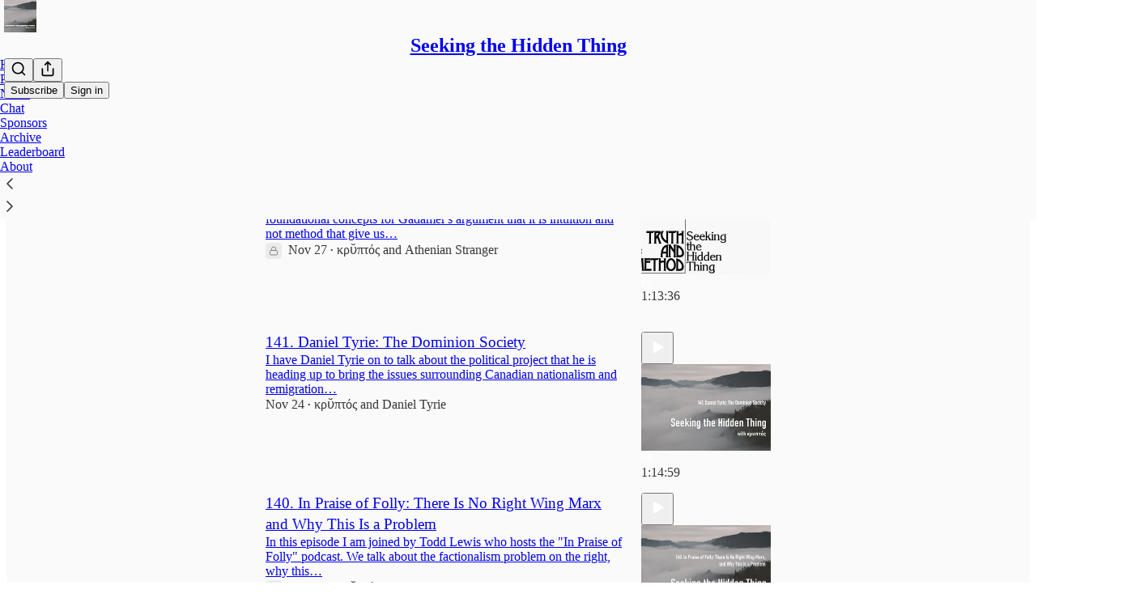

--- FILE ---
content_type: text/html; charset=utf-8
request_url: https://www.seekingthehiddenthing.com/archive
body_size: 42183
content:
<!DOCTYPE html>
<html lang="en">
    <head>
        <meta charset="utf-8" />
        <meta name="norton-safeweb-site-verification" content="24usqpep0ejc5w6hod3dulxwciwp0djs6c6ufp96av3t4whuxovj72wfkdjxu82yacb7430qjm8adbd5ezlt4592dq4zrvadcn9j9n-0btgdzpiojfzno16-fnsnu7xd" />
        
        <link rel="preconnect" href="https://substackcdn.com" />
        

        
            <title data-rh="true">Archive - Seeking the Hidden Thing</title>
            
            <meta data-rh="true" name="theme-color" content="#fafafa"/><meta data-rh="true" property="og:image" content="https://substackcdn.com/image/fetch/$s_!hIof!,f_auto,q_auto:best,fl_progressive:steep/https%3A%2F%2Fseekingthehiddenthing.substack.com%2Ftwitter%2Fsubscribe-card.jpg%3Fv%3D-840058624%26version%3D9"/><meta data-rh="true" name="twitter:image" content="https://substackcdn.com/image/fetch/$s_!hIof!,f_auto,q_auto:best,fl_progressive:steep/https%3A%2F%2Fseekingthehiddenthing.substack.com%2Ftwitter%2Fsubscribe-card.jpg%3Fv%3D-840058624%26version%3D9"/><meta data-rh="true" name="twitter:card" content="summary_large_image"/><meta data-rh="true" property="og:type" content="article"/><meta data-rh="true" property="og:title" content="Archive - Seeking the Hidden Thing"/><meta data-rh="true" name="twitter:title" content="Archive - Seeking the Hidden Thing"/><meta data-rh="true" name="description" content="Full archive of all the posts from Seeking the Hidden Thing."/><meta data-rh="true" property="og:description" content="Full archive of all the posts from Seeking the Hidden Thing."/><meta data-rh="true" name="twitter:description" content="Full archive of all the posts from Seeking the Hidden Thing."/>
            
            
        

        

        <style>
          @layer legacy, tailwind, pencraftReset, pencraft;
        </style>

        
        <link rel="preload" as="style" href="https://substackcdn.com/bundle/theme/main.0aa6df4d07efdeeaf876.css" />
        
        <link rel="preload" as="style" href="https://substackcdn.com/bundle/theme/color_links.c9908948e2f4e05476e6.css" />
        
        
        
        <link rel="preload" as="font" href="https://fonts.gstatic.com/s/robotoslab/v25/BngMUXZYTXPIvIBgJJSb6ufN5qWr4xCC.woff2" crossorigin />
        

        
            
                <link rel="stylesheet" type="text/css" href="https://substackcdn.com/bundle/static/css/7276.3fc6a5c9.css" />
            
                <link rel="stylesheet" type="text/css" href="https://substackcdn.com/bundle/static/css/8447.474bb763.css" />
            
                <link rel="stylesheet" type="text/css" href="https://substackcdn.com/bundle/static/css/3745.b8c40cc4.css" />
            
                <link rel="stylesheet" type="text/css" href="https://substackcdn.com/bundle/static/css/9810.5e9ae5fa.css" />
            
                <link rel="stylesheet" type="text/css" href="https://substackcdn.com/bundle/static/css/2712.c44b8b48.css" />
            
                <link rel="stylesheet" type="text/css" href="https://substackcdn.com/bundle/static/css/6566.eed65ee4.css" />
            
                <link rel="stylesheet" type="text/css" href="https://substackcdn.com/bundle/static/css/9431.ca2acfa7.css" />
            
                <link rel="stylesheet" type="text/css" href="https://substackcdn.com/bundle/static/css/3928.6f40eed9.css" />
            
                <link rel="stylesheet" type="text/css" href="https://substackcdn.com/bundle/static/css/9773.6c44c341.css" />
            
                <link rel="stylesheet" type="text/css" href="https://substackcdn.com/bundle/static/css/5608.a4773d73.css" />
            
                <link rel="stylesheet" type="text/css" href="https://substackcdn.com/bundle/static/css/9340.51ceaa47.css" />
            
                <link rel="stylesheet" type="text/css" href="https://substackcdn.com/bundle/static/css/main.4d345e33.css" />
            
                <link rel="stylesheet" type="text/css" href="https://substackcdn.com/bundle/static/css/9340.51ceaa47.css" />
            
                <link rel="stylesheet" type="text/css" href="https://substackcdn.com/bundle/static/css/5608.a4773d73.css" />
            
                <link rel="stylesheet" type="text/css" href="https://substackcdn.com/bundle/static/css/9773.6c44c341.css" />
            
                <link rel="stylesheet" type="text/css" href="https://substackcdn.com/bundle/static/css/3928.6f40eed9.css" />
            
                <link rel="stylesheet" type="text/css" href="https://substackcdn.com/bundle/static/css/9431.ca2acfa7.css" />
            
                <link rel="stylesheet" type="text/css" href="https://substackcdn.com/bundle/static/css/6566.eed65ee4.css" />
            
                <link rel="stylesheet" type="text/css" href="https://substackcdn.com/bundle/static/css/2712.c44b8b48.css" />
            
                <link rel="stylesheet" type="text/css" href="https://substackcdn.com/bundle/static/css/9810.5e9ae5fa.css" />
            
                <link rel="stylesheet" type="text/css" href="https://substackcdn.com/bundle/static/css/6379.813be60f.css" />
            
        

        
        
        
        
        <meta name="viewport" content="width=device-width, initial-scale=1, maximum-scale=1, user-scalable=0, viewport-fit=cover" />
        <meta name="author" content="κρῠπτός" />
        <meta property="og:url" content="https://www.seekingthehiddenthing.com/archive" />
        
        
        <link rel="canonical" href="https://www.seekingthehiddenthing.com/archive" />
        

        

        

        

        
            
                <link rel="shortcut icon" href="https://substackcdn.com/image/fetch/$s_!fw6r!,f_auto,q_auto:good,fl_progressive:steep/https%3A%2F%2Fsubstack-post-media.s3.amazonaws.com%2Fpublic%2Fimages%2F94719f44-13bc-4018-930b-2ced746c2cd1%2Ffavicon.ico">
            
        
            
                <link rel="icon" type="image/png" sizes="16x16" href="https://substackcdn.com/image/fetch/$s_!VG7j!,f_auto,q_auto:good,fl_progressive:steep/https%3A%2F%2Fsubstack-post-media.s3.amazonaws.com%2Fpublic%2Fimages%2F94719f44-13bc-4018-930b-2ced746c2cd1%2Ffavicon-16x16.png">
            
        
            
                <link rel="icon" type="image/png" sizes="32x32" href="https://substackcdn.com/image/fetch/$s_!VBO9!,f_auto,q_auto:good,fl_progressive:steep/https%3A%2F%2Fsubstack-post-media.s3.amazonaws.com%2Fpublic%2Fimages%2F94719f44-13bc-4018-930b-2ced746c2cd1%2Ffavicon-32x32.png">
            
        
            
                <link rel="icon" type="image/png" sizes="48x48" href="https://substackcdn.com/image/fetch/$s_!4EJA!,f_auto,q_auto:good,fl_progressive:steep/https%3A%2F%2Fsubstack-post-media.s3.amazonaws.com%2Fpublic%2Fimages%2F94719f44-13bc-4018-930b-2ced746c2cd1%2Ffavicon-48x48.png">
            
        
            
                <link rel="apple-touch-icon" sizes="57x57" href="https://substackcdn.com/image/fetch/$s_!EIfA!,f_auto,q_auto:good,fl_progressive:steep/https%3A%2F%2Fsubstack-post-media.s3.amazonaws.com%2Fpublic%2Fimages%2F94719f44-13bc-4018-930b-2ced746c2cd1%2Fapple-touch-icon-57x57.png">
            
        
            
                <link rel="apple-touch-icon" sizes="60x60" href="https://substackcdn.com/image/fetch/$s_!QTKT!,f_auto,q_auto:good,fl_progressive:steep/https%3A%2F%2Fsubstack-post-media.s3.amazonaws.com%2Fpublic%2Fimages%2F94719f44-13bc-4018-930b-2ced746c2cd1%2Fapple-touch-icon-60x60.png">
            
        
            
                <link rel="apple-touch-icon" sizes="72x72" href="https://substackcdn.com/image/fetch/$s_!DOkG!,f_auto,q_auto:good,fl_progressive:steep/https%3A%2F%2Fsubstack-post-media.s3.amazonaws.com%2Fpublic%2Fimages%2F94719f44-13bc-4018-930b-2ced746c2cd1%2Fapple-touch-icon-72x72.png">
            
        
            
                <link rel="apple-touch-icon" sizes="76x76" href="https://substackcdn.com/image/fetch/$s_!pOL_!,f_auto,q_auto:good,fl_progressive:steep/https%3A%2F%2Fsubstack-post-media.s3.amazonaws.com%2Fpublic%2Fimages%2F94719f44-13bc-4018-930b-2ced746c2cd1%2Fapple-touch-icon-76x76.png">
            
        
            
                <link rel="apple-touch-icon" sizes="114x114" href="https://substackcdn.com/image/fetch/$s_!T5OT!,f_auto,q_auto:good,fl_progressive:steep/https%3A%2F%2Fsubstack-post-media.s3.amazonaws.com%2Fpublic%2Fimages%2F94719f44-13bc-4018-930b-2ced746c2cd1%2Fapple-touch-icon-114x114.png">
            
        
            
                <link rel="apple-touch-icon" sizes="120x120" href="https://substackcdn.com/image/fetch/$s_!wcoG!,f_auto,q_auto:good,fl_progressive:steep/https%3A%2F%2Fsubstack-post-media.s3.amazonaws.com%2Fpublic%2Fimages%2F94719f44-13bc-4018-930b-2ced746c2cd1%2Fapple-touch-icon-120x120.png">
            
        
            
                <link rel="apple-touch-icon" sizes="144x144" href="https://substackcdn.com/image/fetch/$s_!muj5!,f_auto,q_auto:good,fl_progressive:steep/https%3A%2F%2Fsubstack-post-media.s3.amazonaws.com%2Fpublic%2Fimages%2F94719f44-13bc-4018-930b-2ced746c2cd1%2Fapple-touch-icon-144x144.png">
            
        
            
                <link rel="apple-touch-icon" sizes="152x152" href="https://substackcdn.com/image/fetch/$s_!pnkU!,f_auto,q_auto:good,fl_progressive:steep/https%3A%2F%2Fsubstack-post-media.s3.amazonaws.com%2Fpublic%2Fimages%2F94719f44-13bc-4018-930b-2ced746c2cd1%2Fapple-touch-icon-152x152.png">
            
        
            
                <link rel="apple-touch-icon" sizes="167x167" href="https://substackcdn.com/image/fetch/$s_!3Iuw!,f_auto,q_auto:good,fl_progressive:steep/https%3A%2F%2Fsubstack-post-media.s3.amazonaws.com%2Fpublic%2Fimages%2F94719f44-13bc-4018-930b-2ced746c2cd1%2Fapple-touch-icon-167x167.png">
            
        
            
                <link rel="apple-touch-icon" sizes="180x180" href="https://substackcdn.com/image/fetch/$s_!Ec7P!,f_auto,q_auto:good,fl_progressive:steep/https%3A%2F%2Fsubstack-post-media.s3.amazonaws.com%2Fpublic%2Fimages%2F94719f44-13bc-4018-930b-2ced746c2cd1%2Fapple-touch-icon-180x180.png">
            
        
            
                <link rel="apple-touch-icon" sizes="1024x1024" href="https://substackcdn.com/image/fetch/$s_!rlpJ!,f_auto,q_auto:good,fl_progressive:steep/https%3A%2F%2Fsubstack-post-media.s3.amazonaws.com%2Fpublic%2Fimages%2F94719f44-13bc-4018-930b-2ced746c2cd1%2Fapple-touch-icon-1024x1024.png">
            
        
            
        
            
        
            
        

        

        
            <link rel="alternate" type="application/rss+xml" href="/feed" title="Seeking the Hidden Thing"/>
        

        
        
          <style>
            @font-face{font-family:'Roboto Slab';font-style:normal;font-weight:400;font-display:fallback;src:url(https://fonts.gstatic.com/s/robotoslab/v25/BngMUXZYTXPIvIBgJJSb6ufA5qWr4xCCQ_k.woff2) format('woff2');unicode-range:U+0460-052F,U+1C80-1C88,U+20B4,U+2DE0-2DFF,U+A640-A69F,U+FE2E-FE2F}@font-face{font-family:'Roboto Slab';font-style:normal;font-weight:400;font-display:fallback;src:url(https://fonts.gstatic.com/s/robotoslab/v25/BngMUXZYTXPIvIBgJJSb6ufJ5qWr4xCCQ_k.woff2) format('woff2');unicode-range:U+0301,U+0400-045F,U+0490-0491,U+04B0-04B1,U+2116}@font-face{font-family:'Roboto Slab';font-style:normal;font-weight:400;font-display:fallback;src:url(https://fonts.gstatic.com/s/robotoslab/v25/BngMUXZYTXPIvIBgJJSb6ufB5qWr4xCCQ_k.woff2) format('woff2');unicode-range:U+1F00-1FFF}@font-face{font-family:'Roboto Slab';font-style:normal;font-weight:400;font-display:fallback;src:url(https://fonts.gstatic.com/s/robotoslab/v25/BngMUXZYTXPIvIBgJJSb6ufO5qWr4xCCQ_k.woff2) format('woff2');unicode-range:U+0370-03FF}@font-face{font-family:'Roboto Slab';font-style:normal;font-weight:400;font-display:fallback;src:url(https://fonts.gstatic.com/s/robotoslab/v25/BngMUXZYTXPIvIBgJJSb6ufC5qWr4xCCQ_k.woff2) format('woff2');unicode-range:U+0102-0103,U+0110-0111,U+0128-0129,U+0168-0169,U+01A0-01A1,U+01AF-01B0,U+0300-0301,U+0303-0304,U+0308-0309,U+0323,U+0329,U+1EA0-1EF9,U+20AB}@font-face{font-family:'Roboto Slab';font-style:normal;font-weight:400;font-display:fallback;src:url(https://fonts.gstatic.com/s/robotoslab/v25/BngMUXZYTXPIvIBgJJSb6ufD5qWr4xCCQ_k.woff2) format('woff2');unicode-range:U+0100-02AF,U+0304,U+0308,U+0329,U+1E00-1E9F,U+1EF2-1EFF,U+2020,U+20A0-20AB,U+20AD-20CF,U+2113,U+2C60-2C7F,U+A720-A7FF}@font-face{font-family:'Roboto Slab';font-style:normal;font-weight:400;font-display:fallback;src:url(https://fonts.gstatic.com/s/robotoslab/v25/BngMUXZYTXPIvIBgJJSb6ufN5qWr4xCC.woff2) format('woff2');unicode-range:U+0000-00FF,U+0131,U+0152-0153,U+02BB-02BC,U+02C6,U+02DA,U+02DC,U+0304,U+0308,U+0329,U+2000-206F,U+2074,U+20AC,U+2122,U+2191,U+2193,U+2212,U+2215,U+FEFF,U+FFFD}@font-face{font-family:'Roboto Slab';font-style:normal;font-weight:700;font-display:fallback;src:url(https://fonts.gstatic.com/s/robotoslab/v25/BngMUXZYTXPIvIBgJJSb6ufA5qWr4xCCQ_k.woff2) format('woff2');unicode-range:U+0460-052F,U+1C80-1C88,U+20B4,U+2DE0-2DFF,U+A640-A69F,U+FE2E-FE2F}@font-face{font-family:'Roboto Slab';font-style:normal;font-weight:700;font-display:fallback;src:url(https://fonts.gstatic.com/s/robotoslab/v25/BngMUXZYTXPIvIBgJJSb6ufJ5qWr4xCCQ_k.woff2) format('woff2');unicode-range:U+0301,U+0400-045F,U+0490-0491,U+04B0-04B1,U+2116}@font-face{font-family:'Roboto Slab';font-style:normal;font-weight:700;font-display:fallback;src:url(https://fonts.gstatic.com/s/robotoslab/v25/BngMUXZYTXPIvIBgJJSb6ufB5qWr4xCCQ_k.woff2) format('woff2');unicode-range:U+1F00-1FFF}@font-face{font-family:'Roboto Slab';font-style:normal;font-weight:700;font-display:fallback;src:url(https://fonts.gstatic.com/s/robotoslab/v25/BngMUXZYTXPIvIBgJJSb6ufO5qWr4xCCQ_k.woff2) format('woff2');unicode-range:U+0370-03FF}@font-face{font-family:'Roboto Slab';font-style:normal;font-weight:700;font-display:fallback;src:url(https://fonts.gstatic.com/s/robotoslab/v25/BngMUXZYTXPIvIBgJJSb6ufC5qWr4xCCQ_k.woff2) format('woff2');unicode-range:U+0102-0103,U+0110-0111,U+0128-0129,U+0168-0169,U+01A0-01A1,U+01AF-01B0,U+0300-0301,U+0303-0304,U+0308-0309,U+0323,U+0329,U+1EA0-1EF9,U+20AB}@font-face{font-family:'Roboto Slab';font-style:normal;font-weight:700;font-display:fallback;src:url(https://fonts.gstatic.com/s/robotoslab/v25/BngMUXZYTXPIvIBgJJSb6ufD5qWr4xCCQ_k.woff2) format('woff2');unicode-range:U+0100-02AF,U+0304,U+0308,U+0329,U+1E00-1E9F,U+1EF2-1EFF,U+2020,U+20A0-20AB,U+20AD-20CF,U+2113,U+2C60-2C7F,U+A720-A7FF}@font-face{font-family:'Roboto Slab';font-style:normal;font-weight:700;font-display:fallback;src:url(https://fonts.gstatic.com/s/robotoslab/v25/BngMUXZYTXPIvIBgJJSb6ufN5qWr4xCC.woff2) format('woff2');unicode-range:U+0000-00FF,U+0131,U+0152-0153,U+02BB-02BC,U+02C6,U+02DA,U+02DC,U+0304,U+0308,U+0329,U+2000-206F,U+2074,U+20AC,U+2122,U+2191,U+2193,U+2212,U+2215,U+FEFF,U+FFFD}
            
          </style>
        
        

        <style>:root{--color_theme_bg_pop:#ea580c;--background_pop:#ea580c;--color_theme_bg_web:#fafafa;--cover_bg_color:#fafafa;--cover_bg_color_secondary:#ebebeb;--background_pop_darken:#d24f0b;--print_on_pop:#ffffff;--color_theme_bg_pop_darken:#d24f0b;--color_theme_print_on_pop:#ffffff;--color_theme_bg_pop_20:rgba(234, 88, 12, 0.2);--color_theme_bg_pop_30:rgba(234, 88, 12, 0.3);--border_subtle:rgba(200, 200, 200, 0.5);--background_subtle:rgba(252, 230, 219, 0.4);--print_pop:#ea580c;--color_theme_accent:#ea580c;--cover_print_primary:#363737;--cover_print_secondary:#757575;--cover_print_tertiary:#b6b6b6;--cover_border_color:#ea580c;--font_family_headings_preset:'SF Pro Display', -apple-system, system-ui, BlinkMacSystemFont, 'Inter', 'Segoe UI', Roboto, Helvetica, Arial, sans-serif, 'Apple Color Emoji', 'Segoe UI Emoji', 'Segoe UI Symbol';--font_weight_headings_preset:900;--font_family_body_preset:'Roboto Slab',sans-serif;--font_weight_body_preset:400;--font_preset_heading:heavy_sans;--font_preset_body:slab;--home_hero:feature-media;--home_posts:custom;--home_show_top_posts:true;--web_bg_color:#fafafa;--background_contrast_1:#ebebeb;--color_theme_bg_contrast_1:#ebebeb;--background_contrast_2:#d8d8d8;--color_theme_bg_contrast_2:#d8d8d8;--background_contrast_3:#b3b3b3;--color_theme_bg_contrast_3:#b3b3b3;--background_contrast_4:#909090;--color_theme_bg_contrast_4:#909090;--background_contrast_5:#4f4f4f;--color_theme_bg_contrast_5:#4f4f4f;--color_theme_bg_elevated:#fafafa;--color_theme_bg_elevated_secondary:#ebebeb;--color_theme_bg_elevated_tertiary:#d8d8d8;--color_theme_detail:#e1e1e1;--background_contrast_pop:rgba(234, 88, 12, 0.4);--color_theme_bg_contrast_pop:rgba(234, 88, 12, 0.4);--input_background:#fafafa;--cover_input_background:#fafafa;--tooltip_background:#191919;--web_bg_color_h:0;--web_bg_color_s:0%;--web_bg_color_l:98.0392156862745%;--print_on_web_bg_color:#363737;--print_secondary_on_web_bg_color:#848585;--selected_comment_background_color:#f8f4ef;--background_pop_rgb:234, 88, 12;--background_pop_rgb_pc:234 88 12;--color_theme_bg_pop_rgb:234, 88, 12;--color_theme_bg_pop_rgb_pc:234 88 12;--color_theme_accent_rgb:234, 88, 12;--color_theme_accent_rgb_pc:234 88 12;}</style>

        
            <link rel="stylesheet" href="https://substackcdn.com/bundle/theme/main.0aa6df4d07efdeeaf876.css" />
        
            <link rel="stylesheet" href="https://substackcdn.com/bundle/theme/color_links.c9908948e2f4e05476e6.css" />
        

        <style></style>

        

        

        

        
    </head>

    <body class="">
        

        

        

        

        

        

        <div id="entry">
            <div id="main" class="main typography use-theme-bg"><div class="pencraft pc-display-contents pc-reset pubTheme-yiXxQA"><div data-testid="navbar" class="main-menu"><div class="mainMenuContent-DME8DR"><div style="position:relative;height:71px;" class="pencraft pc-display-flex pc-gap-12 pc-paddingLeft-20 pc-paddingRight-20 pc-justifyContent-space-between pc-alignItems-center pc-reset topBar-pIF0J1"><div style="flex-basis:0px;flex-grow:1;" class="logoContainer-p12gJb"><a href="/" native class="pencraft pc-display-contents pc-reset"><div draggable="false" class="pencraft pc-display-flex pc-position-relative pc-reset"><div style="width:40px;height:40px;" class="pencraft pc-display-flex pc-reset bg-white-ZBV5av pc-borderRadius-sm overflow-hidden-WdpwT6 sizing-border-box-DggLA4"><picture><source type="image/webp" srcset="https://substackcdn.com/image/fetch/$s_!VjVS!,w_80,h_80,c_fill,f_webp,q_auto:good,fl_progressive:steep,g_auto/https%3A%2F%2Fsubstack-post-media.s3.amazonaws.com%2Fpublic%2Fimages%2F9a8fbd55-77a8-4850-a548-859980c2f4e3_1280x1280.png"/><img src="https://substackcdn.com/image/fetch/$s_!VjVS!,w_80,h_80,c_fill,f_auto,q_auto:good,fl_progressive:steep,g_auto/https%3A%2F%2Fsubstack-post-media.s3.amazonaws.com%2Fpublic%2Fimages%2F9a8fbd55-77a8-4850-a548-859980c2f4e3_1280x1280.png" sizes="100vw" alt="Seeking the Hidden Thing" width="80" height="80" style="width:40px;height:40px;" draggable="false" class="img-OACg1c object-fit-cover-u4ReeV pencraft pc-reset"/></picture></div></div></a></div><div style="flex-grow:0;" class="titleContainer-DJYq5v"><h1 class="pencraft pc-reset font-pub-headings-FE5byy reset-IxiVJZ title-oOnUGd"><a href="/" class="pencraft pc-display-contents pc-reset">Seeking the Hidden Thing</a></h1></div><div style="flex-basis:0px;flex-grow:1;" class="pencraft pc-display-flex pc-justifyContent-flex-end pc-alignItems-center pc-reset"><div class="buttonsContainer-SJBuep"><div class="pencraft pc-display-flex pc-gap-8 pc-justifyContent-flex-end pc-alignItems-center pc-reset navbar-buttons"><div class="pencraft pc-display-flex pc-gap-4 pc-reset"><span data-state="closed"><button tabindex="0" type="button" aria-label="Search" class="pencraft pc-reset pencraft iconButton-mq_Et5 iconButtonBase-dJGHgN buttonBase-GK1x3M buttonStyle-r7yGCK size_md-gCDS3o priority_tertiary-rlke8z"><svg xmlns="http://www.w3.org/2000/svg" width="20" height="20" viewBox="0 0 24 24" fill="none" stroke="currentColor" stroke-width="2" stroke-linecap="round" stroke-linejoin="round" class="lucide lucide-search"><circle cx="11" cy="11" r="8"></circle><path d="m21 21-4.3-4.3"></path></svg></button></span><button tabindex="0" type="button" aria-label="Share Publication" id="headlessui-menu-button-P0-5" aria-haspopup="menu" aria-expanded="false" data-headlessui-state class="pencraft pc-reset pencraft iconButton-mq_Et5 iconButtonBase-dJGHgN buttonBase-GK1x3M buttonStyle-r7yGCK size_md-gCDS3o priority_tertiary-rlke8z"><svg xmlns="http://www.w3.org/2000/svg" width="20" height="20" viewBox="0 0 24 24" fill="none" stroke="currentColor" stroke-width="2" stroke-linecap="round" stroke-linejoin="round" class="lucide lucide-share"><path d="M4 12v8a2 2 0 0 0 2 2h12a2 2 0 0 0 2-2v-8"></path><polyline points="16 6 12 2 8 6"></polyline><line x1="12" x2="12" y1="2" y2="15"></line></svg></button></div><button tabindex="0" type="button" data-testid="noncontributor-cta-button" class="pencraft pc-reset pencraft buttonBase-GK1x3M buttonText-X0uSmG buttonStyle-r7yGCK priority_primary-RfbeYt size_md-gCDS3o">Subscribe</button><button tabindex="0" type="button" native data-href="https://substack.com/sign-in?redirect=%2Farchive&amp;for_pub=seekingthehiddenthing" class="pencraft pc-reset pencraft buttonBase-GK1x3M buttonText-X0uSmG buttonStyle-r7yGCK priority_tertiary-rlke8z size_md-gCDS3o">Sign in</button></div></div></div></div><div class="overflow-list-container sections-overflow"><div class="pencraft pc-display-flex pc-height-48 pc-paddingLeft-4 pc-paddingRight-4 pc-justifyContent-center pc-position-relative pc-reset border-top-detail-bzjFmN border-bottom-detail-k1F6C4 font-text-qe4AeH section-bar scroll"><div class="overflow-items"><div class="menu-item"><a role="button" tabindex="0" href="/"><span class="overflow-item-text">Home</span></a></div><div class="menu-item"><a role="button" tabindex="0" href="/podcast"><span class="overflow-item-text">Podcast</span></a></div><div class="menu-item"><a role="button" tabindex="0" href="/notes"><span class="overflow-item-text">Notes</span></a></div><div class="menu-item"><a role="button" tabindex="0" href="/chat"><span class="overflow-item-text">Chat</span></a></div><div class="menu-item"><a role="button" tabindex="0" href="/t/sponsors"><span class="overflow-item-text">Sponsors</span></a></div><div class="menu-item selected"><a role="button" tabindex="0" href="/archive"><span class="overflow-item-text">Archive</span></a></div><div class="menu-item"><a role="button" tabindex="0" href="/leaderboard"><span class="overflow-item-text">Leaderboard</span></a></div><div class="menu-item"><a role="button" tabindex="0" href="/about"><span class="overflow-item-text">About</span></a></div></div><div class="left-button"><div role="button" class="scroll-button-hitbox"><svg xmlns="http://www.w3.org/2000/svg" width="24" height="24" viewBox="0 0 24 24" fill="none" stroke="currentColor" stroke-width="1.5" stroke-linecap="round" stroke-linejoin="round" class="lucide lucide-chevron-left"><path d="m15 18-6-6 6-6"></path></svg></div></div><div class="right-button"><div role="button" class="scroll-button-hitbox"><svg xmlns="http://www.w3.org/2000/svg" width="24" height="24" viewBox="0 0 24 24" fill="none" stroke="currentColor" stroke-width="1.5" stroke-linecap="round" stroke-linejoin="round" class="lucide lucide-chevron-right"><path d="m9 18 6-6-6-6"></path></svg></div></div></div></div></div><div style="height:122px;"></div></div></div><div class="pencraft pc-display-contents pc-reset pubTheme-yiXxQA"><div class="archive-page typography container-b1BW1a use-theme-bg"><div class="container"><div class="portable-archive"><div aria-label="Archive sort tabs" role="navigation" class="pencraft pc-display-flex pc-gap-12 pc-paddingLeft-8 pc-paddingRight-8 pc-paddingBottom-16 pc-justifyContent-space-between pc-alignItems-center pc-reset"><div class="pencraft pc-display-flex pc-flexDirection-column pc-position-relative pc-minWidth-0 pc-reset bg-primary-zk6FDl outline-detail-vcQLyr pc-borderRadius-sm overflow-hidden-WdpwT6"><div dir="ltr" data-orientation="horizontal" class="pencraft pc-display-flex pc-flexDirection-column pc-reset flex-grow-rzmknG"><div style="outline:none;" tabindex="-1" aria-label="Tabs" role="tablist" aria-orientation="horizontal" data-orientation="horizontal" class="pencraft pc-display-flex pc-gap-4 pc-padding-4 pc-position-relative pc-reset cursor-default-flE2S1 pc-borderRadius-sm overflow-auto-7WTsTi scrollBar-hidden-HcAIpI"><button tabindex="-1" type="button" role="tab" aria-selected="true" aria-controls="radix-P0-9-content-new" data-state="active" id="radix-P0-9-trigger-new" data-orientation="horizontal" data-radix-collection-item class="pencraft pc-reset flex-auto-j3S2WA pencraft segment-j4TeZ4 buttonBase-GK1x3M buttonText-X0uSmG buttonStyle-r7yGCK priority_quaternary-kpMibu size_sm-G3LciD">Latest</button><button tabindex="-1" type="button" role="tab" aria-selected="false" aria-controls="radix-P0-9-content-top" data-state="inactive" id="radix-P0-9-trigger-top" data-orientation="horizontal" data-radix-collection-item class="pencraft pc-reset flex-auto-j3S2WA pencraft segment-j4TeZ4 buttonBase-GK1x3M buttonText-X0uSmG buttonStyle-r7yGCK priority_quaternary-kpMibu size_sm-G3LciD">Top</button><button tabindex="-1" type="button" role="tab" aria-selected="false" aria-controls="radix-P0-9-content-community" data-state="inactive" id="radix-P0-9-trigger-community" data-orientation="horizontal" data-radix-collection-item class="pencraft pc-reset flex-auto-j3S2WA pencraft segment-j4TeZ4 buttonBase-GK1x3M buttonText-X0uSmG buttonStyle-r7yGCK priority_quaternary-kpMibu size_sm-G3LciD">Discussions</button><div class="pencraft pc-position-absolute pc-height-32 pc-reset bg-secondary-UUD3_J pc-borderRadius-xs sizing-border-box-DggLA4 highlight-U002IP"></div></div></div><div class="pencraft pc-display-flex pc-alignItems-center pc-reset arrowButtonContainer-O4uSiH arrowButtonOverlaidContainer-t10AyH left-Tg8vqp"><div class="overlay-zrMCxn primary-lv_sOW"></div></div><div class="pencraft pc-display-flex pc-alignItems-center pc-reset arrowButtonContainer-O4uSiH arrowButtonOverlaidContainer-t10AyH right-i3oWGi"><div class="overlay-zrMCxn primary-lv_sOW"></div></div></div><button tabindex="0" type="button" aria-label="Search" class="pencraft pc-reset pencraft iconButton-mq_Et5 iconButtonBase-dJGHgN buttonBase-GK1x3M buttonStyle-r7yGCK size_md-gCDS3o priority_tertiary-rlke8z"><svg xmlns="http://www.w3.org/2000/svg" width="20" height="20" viewBox="0 0 24 24" fill="none" stroke="currentColor" stroke-width="2" stroke-linecap="round" stroke-linejoin="round" class="lucide lucide-search"><circle cx="11" cy="11" r="8"></circle><path d="m21 21-4.3-4.3"></path></svg></button></div><div class="portable-archive-list"><div><div class="container-O1YsI6 two-column-list-BLHtzo two-column-list--with-dividers-cHfR0M"><div tabindex="0" aria-label="Post preview for 142. Athenian Stranger: Gadamer's &quot;Truth and Method&quot; Part 3, Bildung (Culture)" role="article" class="pencraft pc-display-flex pc-flexDirection-column pc-padding-8 pc-position-relative pc-reset pc-borderRadius-sm container-H2dyKk"><div class="container-Qnseki"><div class="pencraft pc-display-flex pc-flexDirection-column pc-gap-4 pc-position-relative pc-reset flex-grow-rzmknG"><div class="pencraft pc-display-flex pc-flexDirection-column pc-reset"><a style="font-size:19px;line-height:26px;" tabindex="-1" href="https://www.seekingthehiddenthing.com/p/142-athenian-stranger-gadamers-truth" data-testid="post-preview-title" class="pencraft pc-reset color-pub-primary-text-NyXPlw font-pub-headings-FE5byy clamp-y7pNm8 clamp-3-lxFDfR reset-IxiVJZ">142. Athenian Stranger: Gadamer's &quot;Truth and Method&quot; Part 3, Bildung (Culture)</a></div><div class="pencraft pc-display-flex pc-flexDirection-column pc-reset"><a tabindex="-1" href="https://www.seekingthehiddenthing.com/p/142-athenian-stranger-gadamers-truth" class="pencraft pc-reset color-primary-zABazT line-height-20-t4M0El font-text-qe4AeH size-15-Psle70 clamp-y7pNm8 clamp-2-kM02pu reset-IxiVJZ">Athenian and I get together to begin working through the foundational concepts for Gadamer's argument that it is intuition and not method that give us…</a></div><div class="pencraft pc-display-inline pc-reset color-pub-secondary-text-hGQ02T line-height-20-t4M0El font-meta-MWBumP size-11-NuY2Zx weight-medium-fw81nC transform-uppercase-yKDgcq reset-IxiVJZ meta-EgzBVA"><div class="icon-cvHqCn"><svg xmlns="http://www.w3.org/2000/svg" width="12" height="12" viewBox="0 0 24 24" fill="none" stroke="currentColor" stroke-width="2" stroke-linecap="round" stroke-linejoin="round" class="lucide lucide-lock"><rect width="18" height="11" x="3" y="11" rx="2" ry="2"></rect><path d="M7 11V7a5 5 0 0 1 10 0v4"></path></svg></div><time datetime="2025-11-27T20:24:54.043Z" class="date-rtYe1v">Nov 27</time> <span class="dividerChar-SbAJEi">•</span> <span class="pencraft pc-reset reset-IxiVJZ"><div class="profile-hover-card-target profileHoverCardTarget-PBxvGm"><a href="https://substack.com/@kruptos" class="link-HFGLqU">κρῠπτός</a></div> and <div class="profile-hover-card-target profileHoverCardTarget-PBxvGm"><a href="https://substack.com/@athenscorner" class="link-HFGLqU">Athenian Stranger</a></div></span></div><div class="pencraft pc-display-flex pc-flexDirection-column pc-reset actions-YFg47u"><div class="post-ufi style-compressed justified themed"><div class="like-button-container post-ufi-button style-compressed"><button tabindex="0" type="button" aria-label="Like (4)" aria-pressed="false" class="pencraft pc-reset pencraft post-ufi-button style-compressed has-label with-border"><svg role="img" style="height:14px;width:14px;" width="14" height="14" viewBox="0 0 24 24" fill="#000000" stroke-width="2" stroke="#000" xmlns="http://www.w3.org/2000/svg" class="icon"><g><title></title><svg xmlns="http://www.w3.org/2000/svg" width="24" height="24" viewBox="0 0 24 24" stroke-width="2" stroke-linecap="round" stroke-linejoin="round" class="lucide lucide-heart"><path d="M19 14c1.49-1.46 3-3.21 3-5.5A5.5 5.5 0 0 0 16.5 3c-1.76 0-3 .5-4.5 2-1.5-1.5-2.74-2-4.5-2A5.5 5.5 0 0 0 2 8.5c0 2.3 1.5 4.05 3 5.5l7 7Z"></path></svg></g></svg><div class="label">4</div></button></div><button tabindex="0" type="button" aria-label="View comments (0)" data-href="https://www.seekingthehiddenthing.com/p/142-athenian-stranger-gadamers-truth/comments" class="pencraft pc-reset pencraft post-ufi-button style-compressed post-ufi-comment-button no-label with-border"><svg role="img" style="height:14px;width:14px;" width="14" height="14" viewBox="0 0 24 24" fill="#000000" stroke-width="2" stroke="#000" xmlns="http://www.w3.org/2000/svg" class="icon"><g><title></title><svg xmlns="http://www.w3.org/2000/svg" width="24" height="24" viewBox="0 0 24 24" stroke-width="2" stroke-linecap="round" stroke-linejoin="round" class="lucide lucide-message-circle"><path d="M7.9 20A9 9 0 1 0 4 16.1L2 22Z"></path></svg></g></svg></button><button tabindex="0" type="button" class="pencraft pc-reset pencraft post-ufi-button style-compressed has-label with-border"><svg role="img" style="height:14px;width:14px;" width="14" height="14" viewBox="0 0 24 24" fill="none" stroke-width="2" stroke="#000" xmlns="http://www.w3.org/2000/svg" class="icon"><g><title></title><path d="M21 3V8M21 8H16M21 8L18 5.29962C16.7056 4.14183 15.1038 3.38328 13.3879 3.11547C11.6719 2.84766 9.9152 3.08203 8.32951 3.79031C6.74382 4.49858 5.39691 5.65051 4.45125 7.10715C3.5056 8.5638 3.00158 10.2629 3 11.9996M3 21V16M3 16H8M3 16L6 18.7C7.29445 19.8578 8.89623 20.6163 10.6121 20.8841C12.3281 21.152 14.0848 20.9176 15.6705 20.2093C17.2562 19.501 18.6031 18.3491 19.5487 16.8925C20.4944 15.4358 20.9984 13.7367 21 12" stroke-linecap="round" stroke-linejoin="round"></path></g></svg><div class="label">4</div></button><button tabindex="0" type="button" data-href="javascript:void(0)" class="pencraft pc-reset pencraft post-ufi-button style-compressed no-label with-border"><svg xmlns="http://www.w3.org/2000/svg" width="14" height="14" viewBox="0 0 24 24" fill="none" stroke="currentColor" stroke-width="2" stroke-linecap="round" stroke-linejoin="round" class="lucide lucide-share icon"><path d="M4 12v8a2 2 0 0 0 2 2h12a2 2 0 0 0 2-2v-8"></path><polyline points="16 6 12 2 8 6"></polyline><line x1="12" x2="12" y1="2" y2="15"></line></svg></button></div></div></div><div><div style="aspect-ratio: 1.5" class="image-tkPTAj container-XxSyR3"><div style="transition:opacity var(--animation-timing-fast) var(--animation-smooth);" class="pencraft pc-display-flex pc-opacity-100 pc-justifyContent-center pc-alignItems-center pc-position-absolute pc-inset-0 pc-reset"><button style="width:40px;height:40px;" tabindex="0" type="button" aria-label="o" class="pencraft pc-reset pencraft media-XfKJl4 size_md-gCDS3o priority_primary-RfbeYt iconButton-mq_Et5 iconButtonBase-dJGHgN buttonBase-GK1x3M buttonStyle-r7yGCK size_md-gCDS3o priority_primary-RfbeYt rounded-SYxRdz"><svg role="img" style="stroke:none;" width="14" height="14" viewBox="0 0 16 16" fill="none" stroke-width="1.8" stroke="none" xmlns="http://www.w3.org/2000/svg" aria-label="Play" class="videoIcon-pEKkgy"><g><title></title><path d="M3.35866 16C2.58101 16 2 15.4101 2 14.4447V1.55531C2 0.598883 2.58101 0 3.35866 0C3.75196 0 4.10056 0.134078 4.54749 0.393296L15.1575 6.54302C15.9531 7.00782 16.3106 7.39218 16.3106 8C16.3106 8.61676 15.9531 9.00112 15.1575 9.45698L4.54749 15.6067C4.10056 15.8659 3.75196 16 3.35866 16Z"></path></g></svg></button></div><picture><source type="image/webp" srcset="https://substackcdn.com/image/fetch/$s_!3BAO!,w_320,h_213,c_fill,f_webp,q_auto:good,fl_progressive:steep,g_center/https%3A%2F%2Fsubstack-video.s3.amazonaws.com%2Fvideo_upload%2Fpost%2F180130522%2Fef3a6159-f429-427c-8b55-d18f158446fa%2Ftranscoded-1764274328.png"/><img src="https://substackcdn.com/image/fetch/$s_!3BAO!,w_320,h_213,c_fill,f_auto,q_auto:good,fl_progressive:steep,g_center/https%3A%2F%2Fsubstack-video.s3.amazonaws.com%2Fvideo_upload%2Fpost%2F180130522%2Fef3a6159-f429-427c-8b55-d18f158446fa%2Ftranscoded-1764274328.png" sizes="(min-width:768px) 50vw, 100vw" alt width="320" height="213" loading="lazy" style="aspect-ratio:1.5;" class="img-OACg1c image-nBNbRY pencraft pc-reset"/></picture><div style="left:8px;bottom:8px;" class="pencraft pc-display-flex pc-gap-6 pc-paddingLeft-8 pc-paddingRight-8 pc-paddingTop-2 pc-paddingBottom-2 pc-alignItems-center pc-position-absolute pc-reset bg-glass-inverted-medium-KqAZ5Z pc-borderRadius-sm"><svg xmlns="http://www.w3.org/2000/svg" width="12" height="12" viewBox="0 0 24 24" fill="none" stroke="white" stroke-width="2" stroke-linecap="round" stroke-linejoin="round" class="lucide lucide-headphones"><path d="M3 14h3a2 2 0 0 1 2 2v3a2 2 0 0 1-2 2H5a2 2 0 0 1-2-2v-7a9 9 0 0 1 18 0v7a2 2 0 0 1-2 2h-1a2 2 0 0 1-2-2v-3a2 2 0 0 1 2-2h3"></path></svg><div class="pencraft pc-reset color-white-rGgpJs line-height-20-t4M0El font-meta-MWBumP size-11-NuY2Zx weight-medium-fw81nC transform-uppercase-yKDgcq reset-IxiVJZ meta-EgzBVA">1:13:36</div></div></div></div></div></div><div class="pencraft pc-display-flex pc-reset border-bottom-detail-themed-Ua9186 divider-QOeHtM"></div><div tabindex="0" aria-label="Post preview for 141. Daniel Tyrie: The Dominion Society" role="article" class="pencraft pc-display-flex pc-flexDirection-column pc-padding-8 pc-position-relative pc-reset pc-borderRadius-sm container-H2dyKk"><div class="container-Qnseki"><div class="pencraft pc-display-flex pc-flexDirection-column pc-gap-4 pc-position-relative pc-reset flex-grow-rzmknG"><div class="pencraft pc-display-flex pc-flexDirection-column pc-reset"><a style="font-size:19px;line-height:26px;" tabindex="-1" href="https://www.seekingthehiddenthing.com/p/141-daniel-tyrie-the-dominion-society" data-testid="post-preview-title" class="pencraft pc-reset color-pub-primary-text-NyXPlw font-pub-headings-FE5byy clamp-y7pNm8 clamp-3-lxFDfR reset-IxiVJZ">141. Daniel Tyrie: The Dominion Society</a></div><div class="pencraft pc-display-flex pc-flexDirection-column pc-reset"><a tabindex="-1" href="https://www.seekingthehiddenthing.com/p/141-daniel-tyrie-the-dominion-society" class="pencraft pc-reset color-primary-zABazT line-height-20-t4M0El font-text-qe4AeH size-15-Psle70 clamp-y7pNm8 clamp-2-kM02pu reset-IxiVJZ">I have Daniel Tyrie on to talk about the political project that he is heading up to bring the issues surrounding Canadian nationalism and remigration…</a></div><div class="pencraft pc-display-inline pc-reset color-pub-secondary-text-hGQ02T line-height-20-t4M0El font-meta-MWBumP size-11-NuY2Zx weight-medium-fw81nC transform-uppercase-yKDgcq reset-IxiVJZ meta-EgzBVA"><time datetime="2025-11-24T23:03:42.034Z" class="date-rtYe1v">Nov 24</time> <span class="dividerChar-SbAJEi">•</span> <span class="pencraft pc-reset reset-IxiVJZ"><div class="profile-hover-card-target profileHoverCardTarget-PBxvGm"><a href="https://substack.com/@kruptos" class="link-HFGLqU">κρῠπτός</a></div> and <div class="profile-hover-card-target profileHoverCardTarget-PBxvGm"><a href="https://substack.com/@danieltyrie" class="link-HFGLqU">Daniel Tyrie</a></div></span></div><div class="pencraft pc-display-flex pc-flexDirection-column pc-reset actions-YFg47u"><div class="post-ufi style-compressed justified themed"><div class="like-button-container post-ufi-button style-compressed"><button tabindex="0" type="button" aria-label="Like (9)" aria-pressed="false" class="pencraft pc-reset pencraft post-ufi-button style-compressed has-label with-border"><svg role="img" style="height:14px;width:14px;" width="14" height="14" viewBox="0 0 24 24" fill="#000000" stroke-width="2" stroke="#000" xmlns="http://www.w3.org/2000/svg" class="icon"><g><title></title><svg xmlns="http://www.w3.org/2000/svg" width="24" height="24" viewBox="0 0 24 24" stroke-width="2" stroke-linecap="round" stroke-linejoin="round" class="lucide lucide-heart"><path d="M19 14c1.49-1.46 3-3.21 3-5.5A5.5 5.5 0 0 0 16.5 3c-1.76 0-3 .5-4.5 2-1.5-1.5-2.74-2-4.5-2A5.5 5.5 0 0 0 2 8.5c0 2.3 1.5 4.05 3 5.5l7 7Z"></path></svg></g></svg><div class="label">9</div></button></div><button tabindex="0" type="button" aria-label="View comments (0)" data-href="https://www.seekingthehiddenthing.com/p/141-daniel-tyrie-the-dominion-society/comments" class="pencraft pc-reset pencraft post-ufi-button style-compressed post-ufi-comment-button no-label with-border"><svg role="img" style="height:14px;width:14px;" width="14" height="14" viewBox="0 0 24 24" fill="#000000" stroke-width="2" stroke="#000" xmlns="http://www.w3.org/2000/svg" class="icon"><g><title></title><svg xmlns="http://www.w3.org/2000/svg" width="24" height="24" viewBox="0 0 24 24" stroke-width="2" stroke-linecap="round" stroke-linejoin="round" class="lucide lucide-message-circle"><path d="M7.9 20A9 9 0 1 0 4 16.1L2 22Z"></path></svg></g></svg></button><button tabindex="0" type="button" class="pencraft pc-reset pencraft post-ufi-button style-compressed has-label with-border"><svg role="img" style="height:14px;width:14px;" width="14" height="14" viewBox="0 0 24 24" fill="none" stroke-width="2" stroke="#000" xmlns="http://www.w3.org/2000/svg" class="icon"><g><title></title><path d="M21 3V8M21 8H16M21 8L18 5.29962C16.7056 4.14183 15.1038 3.38328 13.3879 3.11547C11.6719 2.84766 9.9152 3.08203 8.32951 3.79031C6.74382 4.49858 5.39691 5.65051 4.45125 7.10715C3.5056 8.5638 3.00158 10.2629 3 11.9996M3 21V16M3 16H8M3 16L6 18.7C7.29445 19.8578 8.89623 20.6163 10.6121 20.8841C12.3281 21.152 14.0848 20.9176 15.6705 20.2093C17.2562 19.501 18.6031 18.3491 19.5487 16.8925C20.4944 15.4358 20.9984 13.7367 21 12" stroke-linecap="round" stroke-linejoin="round"></path></g></svg><div class="label">4</div></button><button tabindex="0" type="button" data-href="javascript:void(0)" class="pencraft pc-reset pencraft post-ufi-button style-compressed no-label with-border"><svg xmlns="http://www.w3.org/2000/svg" width="14" height="14" viewBox="0 0 24 24" fill="none" stroke="currentColor" stroke-width="2" stroke-linecap="round" stroke-linejoin="round" class="lucide lucide-share icon"><path d="M4 12v8a2 2 0 0 0 2 2h12a2 2 0 0 0 2-2v-8"></path><polyline points="16 6 12 2 8 6"></polyline><line x1="12" x2="12" y1="2" y2="15"></line></svg></button></div></div></div><div><div style="aspect-ratio: 1.5" class="image-tkPTAj container-XxSyR3"><div style="transition:opacity var(--animation-timing-fast) var(--animation-smooth);" class="pencraft pc-display-flex pc-opacity-100 pc-justifyContent-center pc-alignItems-center pc-position-absolute pc-inset-0 pc-reset"><button style="width:40px;height:40px;" tabindex="0" type="button" aria-label="o" class="pencraft pc-reset pencraft media-XfKJl4 size_md-gCDS3o priority_primary-RfbeYt iconButton-mq_Et5 iconButtonBase-dJGHgN buttonBase-GK1x3M buttonStyle-r7yGCK size_md-gCDS3o priority_primary-RfbeYt rounded-SYxRdz"><svg role="img" style="stroke:none;" width="14" height="14" viewBox="0 0 16 16" fill="none" stroke-width="1.8" stroke="none" xmlns="http://www.w3.org/2000/svg" aria-label="Play" class="videoIcon-pEKkgy"><g><title></title><path d="M3.35866 16C2.58101 16 2 15.4101 2 14.4447V1.55531C2 0.598883 2.58101 0 3.35866 0C3.75196 0 4.10056 0.134078 4.54749 0.393296L15.1575 6.54302C15.9531 7.00782 16.3106 7.39218 16.3106 8C16.3106 8.61676 15.9531 9.00112 15.1575 9.45698L4.54749 15.6067C4.10056 15.8659 3.75196 16 3.35866 16Z"></path></g></svg></button></div><picture><source type="image/webp" srcset="https://substackcdn.com/image/fetch/$s_!JMt7!,w_320,h_213,c_fill,f_webp,q_auto:good,fl_progressive:steep,g_center/https%3A%2F%2Fsubstack-video.s3.amazonaws.com%2Fvideo_upload%2Fpost%2F179868927%2Fb55d8dc9-cd09-45f9-b81b-34e640782e2b%2Ftranscoded-1764025231.png"/><img src="https://substackcdn.com/image/fetch/$s_!JMt7!,w_320,h_213,c_fill,f_auto,q_auto:good,fl_progressive:steep,g_center/https%3A%2F%2Fsubstack-video.s3.amazonaws.com%2Fvideo_upload%2Fpost%2F179868927%2Fb55d8dc9-cd09-45f9-b81b-34e640782e2b%2Ftranscoded-1764025231.png" sizes="(min-width:768px) 50vw, 100vw" alt width="320" height="213" loading="lazy" style="aspect-ratio:1.5;" class="img-OACg1c image-nBNbRY pencraft pc-reset"/></picture><div style="left:8px;bottom:8px;" class="pencraft pc-display-flex pc-gap-6 pc-paddingLeft-8 pc-paddingRight-8 pc-paddingTop-2 pc-paddingBottom-2 pc-alignItems-center pc-position-absolute pc-reset bg-glass-inverted-medium-KqAZ5Z pc-borderRadius-sm"><svg xmlns="http://www.w3.org/2000/svg" width="14" height="14" viewBox="0 0 24 24" fill="none" stroke="white" stroke-width="2" stroke-linecap="round" stroke-linejoin="round" class="lucide lucide-video"><path d="m16 13 5.223 3.482a.5.5 0 0 0 .777-.416V7.87a.5.5 0 0 0-.752-.432L16 10.5"></path><rect x="2" y="6" width="14" height="12" rx="2"></rect></svg><div class="pencraft pc-reset color-white-rGgpJs line-height-20-t4M0El font-meta-MWBumP size-11-NuY2Zx weight-medium-fw81nC transform-uppercase-yKDgcq reset-IxiVJZ meta-EgzBVA">1:14:59</div></div></div></div></div></div><div class="pencraft pc-display-flex pc-reset border-bottom-detail-themed-Ua9186 divider-QOeHtM"></div><div tabindex="0" aria-label="Post preview for 140. In Praise of Folly: There Is No Right Wing Marx and Why This Is a Problem" role="article" class="pencraft pc-display-flex pc-flexDirection-column pc-padding-8 pc-position-relative pc-reset pc-borderRadius-sm container-H2dyKk"><div class="container-Qnseki"><div class="pencraft pc-display-flex pc-flexDirection-column pc-gap-4 pc-position-relative pc-reset flex-grow-rzmknG"><div class="pencraft pc-display-flex pc-flexDirection-column pc-reset"><a style="font-size:19px;line-height:26px;" tabindex="-1" href="https://www.seekingthehiddenthing.com/p/140-in-praise-of-folly-there-is-no" data-testid="post-preview-title" class="pencraft pc-reset color-pub-primary-text-NyXPlw font-pub-headings-FE5byy clamp-y7pNm8 clamp-3-lxFDfR reset-IxiVJZ">140. In Praise of Folly: There Is No Right Wing Marx and Why This Is a Problem</a></div><div class="pencraft pc-display-flex pc-flexDirection-column pc-reset"><a tabindex="-1" href="https://www.seekingthehiddenthing.com/p/140-in-praise-of-folly-there-is-no" class="pencraft pc-reset color-primary-zABazT line-height-20-t4M0El font-text-qe4AeH size-15-Psle70 clamp-y7pNm8 clamp-2-kM02pu reset-IxiVJZ">In this episode I am joined by Todd Lewis who hosts the &quot;In Praise of Folly&quot; podcast. We talk about the factionalism problem on the right, why this…</a></div><div class="pencraft pc-display-inline pc-reset color-pub-secondary-text-hGQ02T line-height-20-t4M0El font-meta-MWBumP size-11-NuY2Zx weight-medium-fw81nC transform-uppercase-yKDgcq reset-IxiVJZ meta-EgzBVA"><div class="icon-cvHqCn"><svg xmlns="http://www.w3.org/2000/svg" width="12" height="12" viewBox="0 0 24 24" fill="none" stroke="currentColor" stroke-width="2" stroke-linecap="round" stroke-linejoin="round" class="lucide lucide-lock"><rect width="18" height="11" x="3" y="11" rx="2" ry="2"></rect><path d="M7 11V7a5 5 0 0 1 10 0v4"></path></svg></div><time datetime="2025-11-22T01:29:06.644Z" class="date-rtYe1v">Nov 22</time> <span class="dividerChar-SbAJEi">•</span> <span class="pencraft pc-reset reset-IxiVJZ"><div class="profile-hover-card-target profileHoverCardTarget-PBxvGm"><a href="https://substack.com/@kruptos" class="link-HFGLqU">κρῠπτός</a></div> and <div class="profile-hover-card-target profileHoverCardTarget-PBxvGm"><a href="https://substack.com/@digitalodyssey" class="link-HFGLqU">Digital Odyssey</a></div></span></div><div class="pencraft pc-display-flex pc-flexDirection-column pc-reset actions-YFg47u"><div class="post-ufi style-compressed justified themed"><div class="like-button-container post-ufi-button style-compressed"><button tabindex="0" type="button" aria-label="Like (4)" aria-pressed="false" class="pencraft pc-reset pencraft post-ufi-button style-compressed has-label with-border"><svg role="img" style="height:14px;width:14px;" width="14" height="14" viewBox="0 0 24 24" fill="#000000" stroke-width="2" stroke="#000" xmlns="http://www.w3.org/2000/svg" class="icon"><g><title></title><svg xmlns="http://www.w3.org/2000/svg" width="24" height="24" viewBox="0 0 24 24" stroke-width="2" stroke-linecap="round" stroke-linejoin="round" class="lucide lucide-heart"><path d="M19 14c1.49-1.46 3-3.21 3-5.5A5.5 5.5 0 0 0 16.5 3c-1.76 0-3 .5-4.5 2-1.5-1.5-2.74-2-4.5-2A5.5 5.5 0 0 0 2 8.5c0 2.3 1.5 4.05 3 5.5l7 7Z"></path></svg></g></svg><div class="label">4</div></button></div><button tabindex="0" type="button" aria-label="View comments (3)" data-href="https://www.seekingthehiddenthing.com/p/140-in-praise-of-folly-there-is-no/comments" class="pencraft pc-reset pencraft post-ufi-button style-compressed post-ufi-comment-button has-label with-border"><svg role="img" style="height:14px;width:14px;" width="14" height="14" viewBox="0 0 24 24" fill="#000000" stroke-width="2" stroke="#000" xmlns="http://www.w3.org/2000/svg" class="icon"><g><title></title><svg xmlns="http://www.w3.org/2000/svg" width="24" height="24" viewBox="0 0 24 24" stroke-width="2" stroke-linecap="round" stroke-linejoin="round" class="lucide lucide-message-circle"><path d="M7.9 20A9 9 0 1 0 4 16.1L2 22Z"></path></svg></g></svg><div class="label">3</div></button><button tabindex="0" type="button" class="pencraft pc-reset pencraft post-ufi-button style-compressed has-label with-border"><svg role="img" style="height:14px;width:14px;" width="14" height="14" viewBox="0 0 24 24" fill="none" stroke-width="2" stroke="#000" xmlns="http://www.w3.org/2000/svg" class="icon"><g><title></title><path d="M21 3V8M21 8H16M21 8L18 5.29962C16.7056 4.14183 15.1038 3.38328 13.3879 3.11547C11.6719 2.84766 9.9152 3.08203 8.32951 3.79031C6.74382 4.49858 5.39691 5.65051 4.45125 7.10715C3.5056 8.5638 3.00158 10.2629 3 11.9996M3 21V16M3 16H8M3 16L6 18.7C7.29445 19.8578 8.89623 20.6163 10.6121 20.8841C12.3281 21.152 14.0848 20.9176 15.6705 20.2093C17.2562 19.501 18.6031 18.3491 19.5487 16.8925C20.4944 15.4358 20.9984 13.7367 21 12" stroke-linecap="round" stroke-linejoin="round"></path></g></svg><div class="label">3</div></button><button tabindex="0" type="button" data-href="javascript:void(0)" class="pencraft pc-reset pencraft post-ufi-button style-compressed no-label with-border"><svg xmlns="http://www.w3.org/2000/svg" width="14" height="14" viewBox="0 0 24 24" fill="none" stroke="currentColor" stroke-width="2" stroke-linecap="round" stroke-linejoin="round" class="lucide lucide-share icon"><path d="M4 12v8a2 2 0 0 0 2 2h12a2 2 0 0 0 2-2v-8"></path><polyline points="16 6 12 2 8 6"></polyline><line x1="12" x2="12" y1="2" y2="15"></line></svg></button></div></div></div><div><div style="aspect-ratio: 1.5" class="image-tkPTAj container-XxSyR3"><div style="transition:opacity var(--animation-timing-fast) var(--animation-smooth);" class="pencraft pc-display-flex pc-opacity-100 pc-justifyContent-center pc-alignItems-center pc-position-absolute pc-inset-0 pc-reset"><button style="width:40px;height:40px;" tabindex="0" type="button" aria-label="o" class="pencraft pc-reset pencraft media-XfKJl4 size_md-gCDS3o priority_primary-RfbeYt iconButton-mq_Et5 iconButtonBase-dJGHgN buttonBase-GK1x3M buttonStyle-r7yGCK size_md-gCDS3o priority_primary-RfbeYt rounded-SYxRdz"><svg role="img" style="stroke:none;" width="14" height="14" viewBox="0 0 16 16" fill="none" stroke-width="1.8" stroke="none" xmlns="http://www.w3.org/2000/svg" aria-label="Play" class="videoIcon-pEKkgy"><g><title></title><path d="M3.35866 16C2.58101 16 2 15.4101 2 14.4447V1.55531C2 0.598883 2.58101 0 3.35866 0C3.75196 0 4.10056 0.134078 4.54749 0.393296L15.1575 6.54302C15.9531 7.00782 16.3106 7.39218 16.3106 8C16.3106 8.61676 15.9531 9.00112 15.1575 9.45698L4.54749 15.6067C4.10056 15.8659 3.75196 16 3.35866 16Z"></path></g></svg></button></div><picture><source type="image/webp" srcset="https://substackcdn.com/image/fetch/$s_!r5WJ!,w_320,h_213,c_fill,f_webp,q_auto:good,fl_progressive:steep,g_center/https%3A%2F%2Fsubstack-video.s3.amazonaws.com%2Fvideo_upload%2Fpost%2F179604268%2F06837286-dd42-4d7d-8f31-7f7abf8b0ba0%2Ftranscoded-1763774829.png"/><img src="https://substackcdn.com/image/fetch/$s_!r5WJ!,w_320,h_213,c_fill,f_auto,q_auto:good,fl_progressive:steep,g_center/https%3A%2F%2Fsubstack-video.s3.amazonaws.com%2Fvideo_upload%2Fpost%2F179604268%2F06837286-dd42-4d7d-8f31-7f7abf8b0ba0%2Ftranscoded-1763774829.png" sizes="(min-width:768px) 50vw, 100vw" alt width="320" height="213" loading="lazy" style="aspect-ratio:1.5;" class="img-OACg1c image-nBNbRY pencraft pc-reset"/></picture><div style="left:8px;bottom:8px;" class="pencraft pc-display-flex pc-gap-6 pc-paddingLeft-8 pc-paddingRight-8 pc-paddingTop-2 pc-paddingBottom-2 pc-alignItems-center pc-position-absolute pc-reset bg-glass-inverted-medium-KqAZ5Z pc-borderRadius-sm"><svg xmlns="http://www.w3.org/2000/svg" width="12" height="12" viewBox="0 0 24 24" fill="none" stroke="white" stroke-width="2" stroke-linecap="round" stroke-linejoin="round" class="lucide lucide-headphones"><path d="M3 14h3a2 2 0 0 1 2 2v3a2 2 0 0 1-2 2H5a2 2 0 0 1-2-2v-7a9 9 0 0 1 18 0v7a2 2 0 0 1-2 2h-1a2 2 0 0 1-2-2v-3a2 2 0 0 1 2-2h3"></path></svg><div class="pencraft pc-reset color-white-rGgpJs line-height-20-t4M0El font-meta-MWBumP size-11-NuY2Zx weight-medium-fw81nC transform-uppercase-yKDgcq reset-IxiVJZ meta-EgzBVA">1:33:33</div></div></div></div></div></div><div class="pencraft pc-display-flex pc-reset border-bottom-detail-themed-Ua9186 divider-QOeHtM"></div><div tabindex="0" aria-label="Post preview for 139. Ben Fleming: What Is Art? What Happened to It? Part 2" role="article" class="pencraft pc-display-flex pc-flexDirection-column pc-padding-8 pc-position-relative pc-reset pc-borderRadius-sm container-H2dyKk"><div class="container-Qnseki"><div class="pencraft pc-display-flex pc-flexDirection-column pc-gap-4 pc-position-relative pc-reset flex-grow-rzmknG"><div class="pencraft pc-display-flex pc-flexDirection-column pc-reset"><a style="font-size:19px;line-height:26px;" tabindex="-1" href="https://www.seekingthehiddenthing.com/p/139-ben-fleming-what-is-art-what" data-testid="post-preview-title" class="pencraft pc-reset color-pub-primary-text-NyXPlw font-pub-headings-FE5byy clamp-y7pNm8 clamp-3-lxFDfR reset-IxiVJZ">139. Ben Fleming: What Is Art? What Happened to It? Part 2</a></div><div class="pencraft pc-display-flex pc-flexDirection-column pc-reset"><a tabindex="-1" href="https://www.seekingthehiddenthing.com/p/139-ben-fleming-what-is-art-what" class="pencraft pc-reset color-primary-zABazT line-height-20-t4M0El font-text-qe4AeH size-15-Psle70 clamp-y7pNm8 clamp-2-kM02pu reset-IxiVJZ">Ben is back to finish the discussion we started last week. We get into the 20th century and what happened to art. We discuss revolutionary and fascist…</a></div><div class="pencraft pc-display-inline pc-reset color-pub-secondary-text-hGQ02T line-height-20-t4M0El font-meta-MWBumP size-11-NuY2Zx weight-medium-fw81nC transform-uppercase-yKDgcq reset-IxiVJZ meta-EgzBVA"><div class="icon-cvHqCn"><svg xmlns="http://www.w3.org/2000/svg" width="12" height="12" viewBox="0 0 24 24" fill="none" stroke="currentColor" stroke-width="2" stroke-linecap="round" stroke-linejoin="round" class="lucide lucide-lock"><rect width="18" height="11" x="3" y="11" rx="2" ry="2"></rect><path d="M7 11V7a5 5 0 0 1 10 0v4"></path></svg></div><time datetime="2025-11-18T01:18:38.830Z" class="date-rtYe1v">Nov 18</time> <span class="dividerChar-SbAJEi">•</span> <span class="pencraft pc-reset reset-IxiVJZ"><div class="profile-hover-card-target profileHoverCardTarget-PBxvGm"><a href="https://substack.com/@kruptos" class="link-HFGLqU">κρῠπτός</a></div> and <div class="profile-hover-card-target profileHoverCardTarget-PBxvGm"><a href="https://substack.com/@bennfleming" class="link-HFGLqU">Ben Fleming</a></div></span></div><div class="pencraft pc-display-flex pc-flexDirection-column pc-reset actions-YFg47u"><div class="post-ufi style-compressed justified themed"><div class="like-button-container post-ufi-button style-compressed"><button tabindex="0" type="button" aria-label="Like (4)" aria-pressed="false" class="pencraft pc-reset pencraft post-ufi-button style-compressed has-label with-border"><svg role="img" style="height:14px;width:14px;" width="14" height="14" viewBox="0 0 24 24" fill="#000000" stroke-width="2" stroke="#000" xmlns="http://www.w3.org/2000/svg" class="icon"><g><title></title><svg xmlns="http://www.w3.org/2000/svg" width="24" height="24" viewBox="0 0 24 24" stroke-width="2" stroke-linecap="round" stroke-linejoin="round" class="lucide lucide-heart"><path d="M19 14c1.49-1.46 3-3.21 3-5.5A5.5 5.5 0 0 0 16.5 3c-1.76 0-3 .5-4.5 2-1.5-1.5-2.74-2-4.5-2A5.5 5.5 0 0 0 2 8.5c0 2.3 1.5 4.05 3 5.5l7 7Z"></path></svg></g></svg><div class="label">4</div></button></div><button tabindex="0" type="button" aria-label="View comments (0)" data-href="https://www.seekingthehiddenthing.com/p/139-ben-fleming-what-is-art-what/comments" class="pencraft pc-reset pencraft post-ufi-button style-compressed post-ufi-comment-button no-label with-border"><svg role="img" style="height:14px;width:14px;" width="14" height="14" viewBox="0 0 24 24" fill="#000000" stroke-width="2" stroke="#000" xmlns="http://www.w3.org/2000/svg" class="icon"><g><title></title><svg xmlns="http://www.w3.org/2000/svg" width="24" height="24" viewBox="0 0 24 24" stroke-width="2" stroke-linecap="round" stroke-linejoin="round" class="lucide lucide-message-circle"><path d="M7.9 20A9 9 0 1 0 4 16.1L2 22Z"></path></svg></g></svg></button><button tabindex="0" type="button" class="pencraft pc-reset pencraft post-ufi-button style-compressed has-label with-border"><svg role="img" style="height:14px;width:14px;" width="14" height="14" viewBox="0 0 24 24" fill="none" stroke-width="2" stroke="#000" xmlns="http://www.w3.org/2000/svg" class="icon"><g><title></title><path d="M21 3V8M21 8H16M21 8L18 5.29962C16.7056 4.14183 15.1038 3.38328 13.3879 3.11547C11.6719 2.84766 9.9152 3.08203 8.32951 3.79031C6.74382 4.49858 5.39691 5.65051 4.45125 7.10715C3.5056 8.5638 3.00158 10.2629 3 11.9996M3 21V16M3 16H8M3 16L6 18.7C7.29445 19.8578 8.89623 20.6163 10.6121 20.8841C12.3281 21.152 14.0848 20.9176 15.6705 20.2093C17.2562 19.501 18.6031 18.3491 19.5487 16.8925C20.4944 15.4358 20.9984 13.7367 21 12" stroke-linecap="round" stroke-linejoin="round"></path></g></svg><div class="label">5</div></button><button tabindex="0" type="button" data-href="javascript:void(0)" class="pencraft pc-reset pencraft post-ufi-button style-compressed no-label with-border"><svg xmlns="http://www.w3.org/2000/svg" width="14" height="14" viewBox="0 0 24 24" fill="none" stroke="currentColor" stroke-width="2" stroke-linecap="round" stroke-linejoin="round" class="lucide lucide-share icon"><path d="M4 12v8a2 2 0 0 0 2 2h12a2 2 0 0 0 2-2v-8"></path><polyline points="16 6 12 2 8 6"></polyline><line x1="12" x2="12" y1="2" y2="15"></line></svg></button></div></div></div><div><div style="aspect-ratio: 1.5" class="image-tkPTAj container-XxSyR3"><div style="transition:opacity var(--animation-timing-fast) var(--animation-smooth);" class="pencraft pc-display-flex pc-opacity-100 pc-justifyContent-center pc-alignItems-center pc-position-absolute pc-inset-0 pc-reset"><button style="width:40px;height:40px;" tabindex="0" type="button" aria-label="o" class="pencraft pc-reset pencraft media-XfKJl4 size_md-gCDS3o priority_primary-RfbeYt iconButton-mq_Et5 iconButtonBase-dJGHgN buttonBase-GK1x3M buttonStyle-r7yGCK size_md-gCDS3o priority_primary-RfbeYt rounded-SYxRdz"><svg role="img" style="stroke:none;" width="14" height="14" viewBox="0 0 16 16" fill="none" stroke-width="1.8" stroke="none" xmlns="http://www.w3.org/2000/svg" aria-label="Play" class="videoIcon-pEKkgy"><g><title></title><path d="M3.35866 16C2.58101 16 2 15.4101 2 14.4447V1.55531C2 0.598883 2.58101 0 3.35866 0C3.75196 0 4.10056 0.134078 4.54749 0.393296L15.1575 6.54302C15.9531 7.00782 16.3106 7.39218 16.3106 8C16.3106 8.61676 15.9531 9.00112 15.1575 9.45698L4.54749 15.6067C4.10056 15.8659 3.75196 16 3.35866 16Z"></path></g></svg></button></div><picture><source type="image/webp" srcset="https://substackcdn.com/image/fetch/$s_!1XAO!,w_320,h_213,c_fill,f_webp,q_auto:good,fl_progressive:steep,g_center/https%3A%2F%2Fsubstack-video.s3.amazonaws.com%2Fvideo_upload%2Fpost%2F179198273%2Fe51a4b9d-b0c3-493c-aee6-ab7f95ad5153%2Ftranscoded-1763428638.png"/><img src="https://substackcdn.com/image/fetch/$s_!1XAO!,w_320,h_213,c_fill,f_auto,q_auto:good,fl_progressive:steep,g_center/https%3A%2F%2Fsubstack-video.s3.amazonaws.com%2Fvideo_upload%2Fpost%2F179198273%2Fe51a4b9d-b0c3-493c-aee6-ab7f95ad5153%2Ftranscoded-1763428638.png" sizes="(min-width:768px) 50vw, 100vw" alt width="320" height="213" loading="lazy" style="aspect-ratio:1.5;" class="img-OACg1c image-nBNbRY pencraft pc-reset"/></picture><div style="left:8px;bottom:8px;" class="pencraft pc-display-flex pc-gap-6 pc-paddingLeft-8 pc-paddingRight-8 pc-paddingTop-2 pc-paddingBottom-2 pc-alignItems-center pc-position-absolute pc-reset bg-glass-inverted-medium-KqAZ5Z pc-borderRadius-sm"><svg xmlns="http://www.w3.org/2000/svg" width="12" height="12" viewBox="0 0 24 24" fill="none" stroke="white" stroke-width="2" stroke-linecap="round" stroke-linejoin="round" class="lucide lucide-headphones"><path d="M3 14h3a2 2 0 0 1 2 2v3a2 2 0 0 1-2 2H5a2 2 0 0 1-2-2v-7a9 9 0 0 1 18 0v7a2 2 0 0 1-2 2h-1a2 2 0 0 1-2-2v-3a2 2 0 0 1 2-2h3"></path></svg><div class="pencraft pc-reset color-white-rGgpJs line-height-20-t4M0El font-meta-MWBumP size-11-NuY2Zx weight-medium-fw81nC transform-uppercase-yKDgcq reset-IxiVJZ meta-EgzBVA">1:24:26</div></div></div></div></div></div><div class="pencraft pc-display-flex pc-reset border-bottom-detail-themed-Ua9186 divider-QOeHtM"></div><div tabindex="0" aria-label="Post preview for 138. Ben Fleming: What Is Art and What Happened to It? Part 1" role="article" class="pencraft pc-display-flex pc-flexDirection-column pc-padding-8 pc-position-relative pc-reset pc-borderRadius-sm container-H2dyKk"><div class="container-Qnseki"><div class="pencraft pc-display-flex pc-flexDirection-column pc-gap-4 pc-position-relative pc-reset flex-grow-rzmknG"><div class="pencraft pc-display-flex pc-flexDirection-column pc-reset"><a style="font-size:19px;line-height:26px;" tabindex="-1" href="https://www.seekingthehiddenthing.com/p/138-ben-fleming-what-is-art-and-what" data-testid="post-preview-title" class="pencraft pc-reset color-pub-primary-text-NyXPlw font-pub-headings-FE5byy clamp-y7pNm8 clamp-3-lxFDfR reset-IxiVJZ">138. Ben Fleming: What Is Art and What Happened to It? Part 1</a></div><div class="pencraft pc-display-flex pc-flexDirection-column pc-reset"><a tabindex="-1" href="https://www.seekingthehiddenthing.com/p/138-ben-fleming-what-is-art-and-what" class="pencraft pc-reset color-primary-zABazT line-height-20-t4M0El font-text-qe4AeH size-15-Psle70 clamp-y7pNm8 clamp-2-kM02pu reset-IxiVJZ">I had Ben Fleming on to talk about a subject that has occupied his focus of late, that of &quot;art&quot; and why it is so bad today.</a></div><div class="pencraft pc-display-inline pc-reset color-pub-secondary-text-hGQ02T line-height-20-t4M0El font-meta-MWBumP size-11-NuY2Zx weight-medium-fw81nC transform-uppercase-yKDgcq reset-IxiVJZ meta-EgzBVA"><time datetime="2025-11-13T20:35:57.443Z" class="date-rtYe1v">Nov 13</time> <span class="dividerChar-SbAJEi">•</span> <span class="pencraft pc-reset reset-IxiVJZ"><div class="profile-hover-card-target profileHoverCardTarget-PBxvGm"><a href="https://substack.com/@kruptos" class="link-HFGLqU">κρῠπτός</a></div> and <div class="profile-hover-card-target profileHoverCardTarget-PBxvGm"><a href="https://substack.com/@bennfleming" class="link-HFGLqU">Ben Fleming</a></div></span></div><div class="pencraft pc-display-flex pc-flexDirection-column pc-reset actions-YFg47u"><div class="post-ufi style-compressed justified themed"><div class="like-button-container post-ufi-button style-compressed"><button tabindex="0" type="button" aria-label="Like" aria-pressed="false" class="pencraft pc-reset pencraft post-ufi-button style-compressed no-label with-border"><svg role="img" style="height:14px;width:14px;" width="14" height="14" viewBox="0 0 24 24" fill="#000000" stroke-width="2" stroke="#000" xmlns="http://www.w3.org/2000/svg" class="icon"><g><title></title><svg xmlns="http://www.w3.org/2000/svg" width="24" height="24" viewBox="0 0 24 24" stroke-width="2" stroke-linecap="round" stroke-linejoin="round" class="lucide lucide-heart"><path d="M19 14c1.49-1.46 3-3.21 3-5.5A5.5 5.5 0 0 0 16.5 3c-1.76 0-3 .5-4.5 2-1.5-1.5-2.74-2-4.5-2A5.5 5.5 0 0 0 2 8.5c0 2.3 1.5 4.05 3 5.5l7 7Z"></path></svg></g></svg></button></div><button tabindex="0" type="button" aria-label="View comments (0)" data-href="https://www.seekingthehiddenthing.com/p/138-ben-fleming-what-is-art-and-what/comments" class="pencraft pc-reset pencraft post-ufi-button style-compressed post-ufi-comment-button no-label with-border"><svg role="img" style="height:14px;width:14px;" width="14" height="14" viewBox="0 0 24 24" fill="#000000" stroke-width="2" stroke="#000" xmlns="http://www.w3.org/2000/svg" class="icon"><g><title></title><svg xmlns="http://www.w3.org/2000/svg" width="24" height="24" viewBox="0 0 24 24" stroke-width="2" stroke-linecap="round" stroke-linejoin="round" class="lucide lucide-message-circle"><path d="M7.9 20A9 9 0 1 0 4 16.1L2 22Z"></path></svg></g></svg></button><button tabindex="0" type="button" class="pencraft pc-reset pencraft post-ufi-button style-compressed has-label with-border"><svg role="img" style="height:14px;width:14px;" width="14" height="14" viewBox="0 0 24 24" fill="none" stroke-width="2" stroke="#000" xmlns="http://www.w3.org/2000/svg" class="icon"><g><title></title><path d="M21 3V8M21 8H16M21 8L18 5.29962C16.7056 4.14183 15.1038 3.38328 13.3879 3.11547C11.6719 2.84766 9.9152 3.08203 8.32951 3.79031C6.74382 4.49858 5.39691 5.65051 4.45125 7.10715C3.5056 8.5638 3.00158 10.2629 3 11.9996M3 21V16M3 16H8M3 16L6 18.7C7.29445 19.8578 8.89623 20.6163 10.6121 20.8841C12.3281 21.152 14.0848 20.9176 15.6705 20.2093C17.2562 19.501 18.6031 18.3491 19.5487 16.8925C20.4944 15.4358 20.9984 13.7367 21 12" stroke-linecap="round" stroke-linejoin="round"></path></g></svg><div class="label">4</div></button><button tabindex="0" type="button" data-href="javascript:void(0)" class="pencraft pc-reset pencraft post-ufi-button style-compressed no-label with-border"><svg xmlns="http://www.w3.org/2000/svg" width="14" height="14" viewBox="0 0 24 24" fill="none" stroke="currentColor" stroke-width="2" stroke-linecap="round" stroke-linejoin="round" class="lucide lucide-share icon"><path d="M4 12v8a2 2 0 0 0 2 2h12a2 2 0 0 0 2-2v-8"></path><polyline points="16 6 12 2 8 6"></polyline><line x1="12" x2="12" y1="2" y2="15"></line></svg></button></div></div></div><div><div style="aspect-ratio: 1.5" class="image-tkPTAj container-XxSyR3"><div style="transition:opacity var(--animation-timing-fast) var(--animation-smooth);" class="pencraft pc-display-flex pc-opacity-100 pc-justifyContent-center pc-alignItems-center pc-position-absolute pc-inset-0 pc-reset"><button style="width:40px;height:40px;" tabindex="0" type="button" aria-label="o" class="pencraft pc-reset pencraft media-XfKJl4 size_md-gCDS3o priority_primary-RfbeYt iconButton-mq_Et5 iconButtonBase-dJGHgN buttonBase-GK1x3M buttonStyle-r7yGCK size_md-gCDS3o priority_primary-RfbeYt rounded-SYxRdz"><svg role="img" style="stroke:none;" width="14" height="14" viewBox="0 0 16 16" fill="none" stroke-width="1.8" stroke="none" xmlns="http://www.w3.org/2000/svg" aria-label="Play" class="videoIcon-pEKkgy"><g><title></title><path d="M3.35866 16C2.58101 16 2 15.4101 2 14.4447V1.55531C2 0.598883 2.58101 0 3.35866 0C3.75196 0 4.10056 0.134078 4.54749 0.393296L15.1575 6.54302C15.9531 7.00782 16.3106 7.39218 16.3106 8C16.3106 8.61676 15.9531 9.00112 15.1575 9.45698L4.54749 15.6067C4.10056 15.8659 3.75196 16 3.35866 16Z"></path></g></svg></button></div><picture><source type="image/webp" srcset="https://substackcdn.com/image/fetch/$s_!upJJ!,w_320,h_213,c_fill,f_webp,q_auto:good,fl_progressive:steep,g_center/https%3A%2F%2Fsubstack-video.s3.amazonaws.com%2Fvideo_upload%2Fpost%2F178826682%2F386c7f06-6eae-40d1-94e2-cb75b64a1220%2Ftranscoded-1763066064.png"/><img src="https://substackcdn.com/image/fetch/$s_!upJJ!,w_320,h_213,c_fill,f_auto,q_auto:good,fl_progressive:steep,g_center/https%3A%2F%2Fsubstack-video.s3.amazonaws.com%2Fvideo_upload%2Fpost%2F178826682%2F386c7f06-6eae-40d1-94e2-cb75b64a1220%2Ftranscoded-1763066064.png" sizes="(min-width:768px) 50vw, 100vw" alt width="320" height="213" loading="lazy" style="aspect-ratio:1.5;" class="img-OACg1c image-nBNbRY pencraft pc-reset"/></picture><div style="left:8px;bottom:8px;" class="pencraft pc-display-flex pc-gap-6 pc-paddingLeft-8 pc-paddingRight-8 pc-paddingTop-2 pc-paddingBottom-2 pc-alignItems-center pc-position-absolute pc-reset bg-glass-inverted-medium-KqAZ5Z pc-borderRadius-sm"><svg xmlns="http://www.w3.org/2000/svg" width="12" height="12" viewBox="0 0 24 24" fill="none" stroke="white" stroke-width="2" stroke-linecap="round" stroke-linejoin="round" class="lucide lucide-headphones"><path d="M3 14h3a2 2 0 0 1 2 2v3a2 2 0 0 1-2 2H5a2 2 0 0 1-2-2v-7a9 9 0 0 1 18 0v7a2 2 0 0 1-2 2h-1a2 2 0 0 1-2-2v-3a2 2 0 0 1 2-2h3"></path></svg><div class="pencraft pc-reset color-white-rGgpJs line-height-20-t4M0El font-meta-MWBumP size-11-NuY2Zx weight-medium-fw81nC transform-uppercase-yKDgcq reset-IxiVJZ meta-EgzBVA">1:23:53</div></div></div></div></div></div><div class="pencraft pc-display-flex pc-reset border-bottom-detail-themed-Ua9186 divider-QOeHtM"></div><div tabindex="0" aria-label="Post preview for 137. Athenian Stranger: Gadamer's &quot;Truth and Method&quot; Part 2, Forward and the Problem of Method" role="article" class="pencraft pc-display-flex pc-flexDirection-column pc-padding-8 pc-position-relative pc-reset pc-borderRadius-sm container-H2dyKk"><div class="container-Qnseki"><div class="pencraft pc-display-flex pc-flexDirection-column pc-gap-4 pc-position-relative pc-reset flex-grow-rzmknG"><div class="pencraft pc-display-flex pc-flexDirection-column pc-reset"><a style="font-size:19px;line-height:26px;" tabindex="-1" href="https://www.seekingthehiddenthing.com/p/137-athenian-stranger-gadamers-truth" data-testid="post-preview-title" class="pencraft pc-reset color-pub-primary-text-NyXPlw font-pub-headings-FE5byy clamp-y7pNm8 clamp-3-lxFDfR reset-IxiVJZ">137. Athenian Stranger: Gadamer's &quot;Truth and Method&quot; Part 2, Forward and the Problem of Method</a></div><div class="pencraft pc-display-flex pc-flexDirection-column pc-reset"><a tabindex="-1" href="https://www.seekingthehiddenthing.com/p/137-athenian-stranger-gadamers-truth" class="pencraft pc-reset color-primary-zABazT line-height-20-t4M0El font-text-qe4AeH size-15-Psle70 clamp-y7pNm8 clamp-2-kM02pu reset-IxiVJZ">Athenian and continue the discussion of how to read Gadamer and then dive into the text with the important forward and the first section dealing with…</a></div><div class="pencraft pc-display-inline pc-reset color-pub-secondary-text-hGQ02T line-height-20-t4M0El font-meta-MWBumP size-11-NuY2Zx weight-medium-fw81nC transform-uppercase-yKDgcq reset-IxiVJZ meta-EgzBVA"><time datetime="2025-11-12T01:01:18.213Z" class="date-rtYe1v">Nov 12</time> <span class="dividerChar-SbAJEi">•</span> <span class="pencraft pc-reset reset-IxiVJZ"><div class="profile-hover-card-target profileHoverCardTarget-PBxvGm"><a href="https://substack.com/@kruptos" class="link-HFGLqU">κρῠπτός</a></div> and <div class="profile-hover-card-target profileHoverCardTarget-PBxvGm"><a href="https://substack.com/@athenscorner" class="link-HFGLqU">Athenian Stranger</a></div></span></div><div class="pencraft pc-display-flex pc-flexDirection-column pc-reset actions-YFg47u"><div class="post-ufi style-compressed justified themed"><div class="like-button-container post-ufi-button style-compressed"><button tabindex="0" type="button" aria-label="Like (10)" aria-pressed="false" class="pencraft pc-reset pencraft post-ufi-button style-compressed has-label with-border"><svg role="img" style="height:14px;width:14px;" width="14" height="14" viewBox="0 0 24 24" fill="#000000" stroke-width="2" stroke="#000" xmlns="http://www.w3.org/2000/svg" class="icon"><g><title></title><svg xmlns="http://www.w3.org/2000/svg" width="24" height="24" viewBox="0 0 24 24" stroke-width="2" stroke-linecap="round" stroke-linejoin="round" class="lucide lucide-heart"><path d="M19 14c1.49-1.46 3-3.21 3-5.5A5.5 5.5 0 0 0 16.5 3c-1.76 0-3 .5-4.5 2-1.5-1.5-2.74-2-4.5-2A5.5 5.5 0 0 0 2 8.5c0 2.3 1.5 4.05 3 5.5l7 7Z"></path></svg></g></svg><div class="label">10</div></button></div><button tabindex="0" type="button" aria-label="View comments (3)" data-href="https://www.seekingthehiddenthing.com/p/137-athenian-stranger-gadamers-truth/comments" class="pencraft pc-reset pencraft post-ufi-button style-compressed post-ufi-comment-button has-label with-border"><svg role="img" style="height:14px;width:14px;" width="14" height="14" viewBox="0 0 24 24" fill="#000000" stroke-width="2" stroke="#000" xmlns="http://www.w3.org/2000/svg" class="icon"><g><title></title><svg xmlns="http://www.w3.org/2000/svg" width="24" height="24" viewBox="0 0 24 24" stroke-width="2" stroke-linecap="round" stroke-linejoin="round" class="lucide lucide-message-circle"><path d="M7.9 20A9 9 0 1 0 4 16.1L2 22Z"></path></svg></g></svg><div class="label">3</div></button><button tabindex="0" type="button" class="pencraft pc-reset pencraft post-ufi-button style-compressed has-label with-border"><svg role="img" style="height:14px;width:14px;" width="14" height="14" viewBox="0 0 24 24" fill="none" stroke-width="2" stroke="#000" xmlns="http://www.w3.org/2000/svg" class="icon"><g><title></title><path d="M21 3V8M21 8H16M21 8L18 5.29962C16.7056 4.14183 15.1038 3.38328 13.3879 3.11547C11.6719 2.84766 9.9152 3.08203 8.32951 3.79031C6.74382 4.49858 5.39691 5.65051 4.45125 7.10715C3.5056 8.5638 3.00158 10.2629 3 11.9996M3 21V16M3 16H8M3 16L6 18.7C7.29445 19.8578 8.89623 20.6163 10.6121 20.8841C12.3281 21.152 14.0848 20.9176 15.6705 20.2093C17.2562 19.501 18.6031 18.3491 19.5487 16.8925C20.4944 15.4358 20.9984 13.7367 21 12" stroke-linecap="round" stroke-linejoin="round"></path></g></svg><div class="label">8</div></button><button tabindex="0" type="button" data-href="javascript:void(0)" class="pencraft pc-reset pencraft post-ufi-button style-compressed no-label with-border"><svg xmlns="http://www.w3.org/2000/svg" width="14" height="14" viewBox="0 0 24 24" fill="none" stroke="currentColor" stroke-width="2" stroke-linecap="round" stroke-linejoin="round" class="lucide lucide-share icon"><path d="M4 12v8a2 2 0 0 0 2 2h12a2 2 0 0 0 2-2v-8"></path><polyline points="16 6 12 2 8 6"></polyline><line x1="12" x2="12" y1="2" y2="15"></line></svg></button></div></div></div><div><div style="aspect-ratio: 1.5" class="image-tkPTAj container-XxSyR3"><div style="transition:opacity var(--animation-timing-fast) var(--animation-smooth);" class="pencraft pc-display-flex pc-opacity-100 pc-justifyContent-center pc-alignItems-center pc-position-absolute pc-inset-0 pc-reset"><button style="width:40px;height:40px;" tabindex="0" type="button" aria-label="o" class="pencraft pc-reset pencraft media-XfKJl4 size_md-gCDS3o priority_primary-RfbeYt iconButton-mq_Et5 iconButtonBase-dJGHgN buttonBase-GK1x3M buttonStyle-r7yGCK size_md-gCDS3o priority_primary-RfbeYt rounded-SYxRdz"><svg role="img" style="stroke:none;" width="14" height="14" viewBox="0 0 16 16" fill="none" stroke-width="1.8" stroke="none" xmlns="http://www.w3.org/2000/svg" aria-label="Play" class="videoIcon-pEKkgy"><g><title></title><path d="M3.35866 16C2.58101 16 2 15.4101 2 14.4447V1.55531C2 0.598883 2.58101 0 3.35866 0C3.75196 0 4.10056 0.134078 4.54749 0.393296L15.1575 6.54302C15.9531 7.00782 16.3106 7.39218 16.3106 8C16.3106 8.61676 15.9531 9.00112 15.1575 9.45698L4.54749 15.6067C4.10056 15.8659 3.75196 16 3.35866 16Z"></path></g></svg></button></div><picture><source type="image/webp" srcset="https://substackcdn.com/image/fetch/$s_!sdTw!,w_320,h_213,c_fill,f_webp,q_auto:good,fl_progressive:steep,g_center/https%3A%2F%2Fsubstack-video.s3.amazonaws.com%2Fvideo_upload%2Fpost%2F178653597%2F2d0f221c-5e14-4694-b04c-9a69e39d95a4%2Ftranscoded-1762909125.png"/><img src="https://substackcdn.com/image/fetch/$s_!sdTw!,w_320,h_213,c_fill,f_auto,q_auto:good,fl_progressive:steep,g_center/https%3A%2F%2Fsubstack-video.s3.amazonaws.com%2Fvideo_upload%2Fpost%2F178653597%2F2d0f221c-5e14-4694-b04c-9a69e39d95a4%2Ftranscoded-1762909125.png" sizes="(min-width:768px) 50vw, 100vw" alt width="320" height="213" loading="lazy" style="aspect-ratio:1.5;" class="img-OACg1c image-nBNbRY pencraft pc-reset"/></picture><div style="left:8px;bottom:8px;" class="pencraft pc-display-flex pc-gap-6 pc-paddingLeft-8 pc-paddingRight-8 pc-paddingTop-2 pc-paddingBottom-2 pc-alignItems-center pc-position-absolute pc-reset bg-glass-inverted-medium-KqAZ5Z pc-borderRadius-sm"><svg xmlns="http://www.w3.org/2000/svg" width="12" height="12" viewBox="0 0 24 24" fill="none" stroke="white" stroke-width="2" stroke-linecap="round" stroke-linejoin="round" class="lucide lucide-headphones"><path d="M3 14h3a2 2 0 0 1 2 2v3a2 2 0 0 1-2 2H5a2 2 0 0 1-2-2v-7a9 9 0 0 1 18 0v7a2 2 0 0 1-2 2h-1a2 2 0 0 1-2-2v-3a2 2 0 0 1 2-2h3"></path></svg><div class="pencraft pc-reset color-white-rGgpJs line-height-20-t4M0El font-meta-MWBumP size-11-NuY2Zx weight-medium-fw81nC transform-uppercase-yKDgcq reset-IxiVJZ meta-EgzBVA">2:32:01</div></div></div></div></div></div><div class="pencraft pc-display-flex pc-reset border-bottom-detail-themed-Ua9186 divider-QOeHtM"></div><div tabindex="0" aria-label="Post preview for 136. It's All Kayfabe: Or, How I Learned to Love the Centre Left" role="article" class="pencraft pc-display-flex pc-flexDirection-column pc-padding-8 pc-position-relative pc-reset pc-borderRadius-sm container-H2dyKk"><div class="container-Qnseki"><div class="pencraft pc-display-flex pc-flexDirection-column pc-gap-4 pc-position-relative pc-reset flex-grow-rzmknG"><div class="pencraft pc-display-flex pc-flexDirection-column pc-reset"><a style="font-size:19px;line-height:26px;" tabindex="-1" href="https://www.seekingthehiddenthing.com/p/136-its-all-kayfabe-or-how-i-learned" data-testid="post-preview-title" class="pencraft pc-reset color-pub-primary-text-NyXPlw font-pub-headings-FE5byy clamp-y7pNm8 clamp-3-lxFDfR reset-IxiVJZ">136. It's All Kayfabe: Or, How I Learned to Love the Centre Left</a></div><div class="pencraft pc-display-flex pc-flexDirection-column pc-reset"><a tabindex="-1" href="https://www.seekingthehiddenthing.com/p/136-its-all-kayfabe-or-how-i-learned" class="pencraft pc-reset color-primary-zABazT line-height-20-t4M0El font-text-qe4AeH size-15-Psle70 clamp-y7pNm8 clamp-2-kM02pu reset-IxiVJZ">Recently AA put out a series of videos where he declared himself to be against right-wing populism in order to claim the &quot;realist&quot; or sensible…</a></div><div class="pencraft pc-display-inline pc-reset color-pub-secondary-text-hGQ02T line-height-20-t4M0El font-meta-MWBumP size-11-NuY2Zx weight-medium-fw81nC transform-uppercase-yKDgcq reset-IxiVJZ meta-EgzBVA"><time datetime="2025-11-10T22:54:38.167Z" class="date-rtYe1v">Nov 10</time> <span class="dividerChar-SbAJEi">•</span> <span class="pencraft pc-reset reset-IxiVJZ"><div class="profile-hover-card-target profileHoverCardTarget-PBxvGm"><a href="https://substack.com/@kruptos" class="link-HFGLqU">κρῠπτός</a></div></span></div><div class="pencraft pc-display-flex pc-flexDirection-column pc-reset actions-YFg47u"><div class="post-ufi style-compressed justified themed"><div class="like-button-container post-ufi-button style-compressed"><button tabindex="0" type="button" aria-label="Like (11)" aria-pressed="false" class="pencraft pc-reset pencraft post-ufi-button style-compressed has-label with-border"><svg role="img" style="height:14px;width:14px;" width="14" height="14" viewBox="0 0 24 24" fill="#000000" stroke-width="2" stroke="#000" xmlns="http://www.w3.org/2000/svg" class="icon"><g><title></title><svg xmlns="http://www.w3.org/2000/svg" width="24" height="24" viewBox="0 0 24 24" stroke-width="2" stroke-linecap="round" stroke-linejoin="round" class="lucide lucide-heart"><path d="M19 14c1.49-1.46 3-3.21 3-5.5A5.5 5.5 0 0 0 16.5 3c-1.76 0-3 .5-4.5 2-1.5-1.5-2.74-2-4.5-2A5.5 5.5 0 0 0 2 8.5c0 2.3 1.5 4.05 3 5.5l7 7Z"></path></svg></g></svg><div class="label">11</div></button></div><button tabindex="0" type="button" aria-label="View comments (15)" data-href="https://www.seekingthehiddenthing.com/p/136-its-all-kayfabe-or-how-i-learned/comments" class="pencraft pc-reset pencraft post-ufi-button style-compressed post-ufi-comment-button has-label with-border"><svg role="img" style="height:14px;width:14px;" width="14" height="14" viewBox="0 0 24 24" fill="#000000" stroke-width="2" stroke="#000" xmlns="http://www.w3.org/2000/svg" class="icon"><g><title></title><svg xmlns="http://www.w3.org/2000/svg" width="24" height="24" viewBox="0 0 24 24" stroke-width="2" stroke-linecap="round" stroke-linejoin="round" class="lucide lucide-message-circle"><path d="M7.9 20A9 9 0 1 0 4 16.1L2 22Z"></path></svg></g></svg><div class="label">15</div></button><button tabindex="0" type="button" class="pencraft pc-reset pencraft post-ufi-button style-compressed has-label with-border"><svg role="img" style="height:14px;width:14px;" width="14" height="14" viewBox="0 0 24 24" fill="none" stroke-width="2" stroke="#000" xmlns="http://www.w3.org/2000/svg" class="icon"><g><title></title><path d="M21 3V8M21 8H16M21 8L18 5.29962C16.7056 4.14183 15.1038 3.38328 13.3879 3.11547C11.6719 2.84766 9.9152 3.08203 8.32951 3.79031C6.74382 4.49858 5.39691 5.65051 4.45125 7.10715C3.5056 8.5638 3.00158 10.2629 3 11.9996M3 21V16M3 16H8M3 16L6 18.7C7.29445 19.8578 8.89623 20.6163 10.6121 20.8841C12.3281 21.152 14.0848 20.9176 15.6705 20.2093C17.2562 19.501 18.6031 18.3491 19.5487 16.8925C20.4944 15.4358 20.9984 13.7367 21 12" stroke-linecap="round" stroke-linejoin="round"></path></g></svg><div class="label">3</div></button><button tabindex="0" type="button" data-href="javascript:void(0)" class="pencraft pc-reset pencraft post-ufi-button style-compressed no-label with-border"><svg xmlns="http://www.w3.org/2000/svg" width="14" height="14" viewBox="0 0 24 24" fill="none" stroke="currentColor" stroke-width="2" stroke-linecap="round" stroke-linejoin="round" class="lucide lucide-share icon"><path d="M4 12v8a2 2 0 0 0 2 2h12a2 2 0 0 0 2-2v-8"></path><polyline points="16 6 12 2 8 6"></polyline><line x1="12" x2="12" y1="2" y2="15"></line></svg></button></div></div></div><div><div style="aspect-ratio: 1.5" class="image-tkPTAj container-XxSyR3"><div style="transition:opacity var(--animation-timing-fast) var(--animation-smooth);" class="pencraft pc-display-flex pc-opacity-100 pc-justifyContent-center pc-alignItems-center pc-position-absolute pc-inset-0 pc-reset"><button style="width:40px;height:40px;" tabindex="0" type="button" aria-label="o" class="pencraft pc-reset pencraft media-XfKJl4 size_md-gCDS3o priority_primary-RfbeYt iconButton-mq_Et5 iconButtonBase-dJGHgN buttonBase-GK1x3M buttonStyle-r7yGCK size_md-gCDS3o priority_primary-RfbeYt rounded-SYxRdz"><svg role="img" style="stroke:none;" width="14" height="14" viewBox="0 0 16 16" fill="none" stroke-width="1.8" stroke="none" xmlns="http://www.w3.org/2000/svg" aria-label="Play" class="videoIcon-pEKkgy"><g><title></title><path d="M3.35866 16C2.58101 16 2 15.4101 2 14.4447V1.55531C2 0.598883 2.58101 0 3.35866 0C3.75196 0 4.10056 0.134078 4.54749 0.393296L15.1575 6.54302C15.9531 7.00782 16.3106 7.39218 16.3106 8C16.3106 8.61676 15.9531 9.00112 15.1575 9.45698L4.54749 15.6067C4.10056 15.8659 3.75196 16 3.35866 16Z"></path></g></svg></button></div><picture><source type="image/webp" srcset="https://substackcdn.com/image/fetch/$s_!Wh1G!,w_320,h_213,c_fill,f_webp,q_auto:good,fl_progressive:steep,g_center/https%3A%2F%2Fsubstack-video.s3.amazonaws.com%2Fvideo_upload%2Fpost%2F178547149%2F5d5b4d55-271e-46a5-8317-0f7de430d003%2Ftranscoded-1762814784.png"/><img src="https://substackcdn.com/image/fetch/$s_!Wh1G!,w_320,h_213,c_fill,f_auto,q_auto:good,fl_progressive:steep,g_center/https%3A%2F%2Fsubstack-video.s3.amazonaws.com%2Fvideo_upload%2Fpost%2F178547149%2F5d5b4d55-271e-46a5-8317-0f7de430d003%2Ftranscoded-1762814784.png" sizes="(min-width:768px) 50vw, 100vw" alt width="320" height="213" loading="lazy" style="aspect-ratio:1.5;" class="img-OACg1c image-nBNbRY pencraft pc-reset"/></picture><div style="left:8px;bottom:8px;" class="pencraft pc-display-flex pc-gap-6 pc-paddingLeft-8 pc-paddingRight-8 pc-paddingTop-2 pc-paddingBottom-2 pc-alignItems-center pc-position-absolute pc-reset bg-glass-inverted-medium-KqAZ5Z pc-borderRadius-sm"><svg xmlns="http://www.w3.org/2000/svg" width="12" height="12" viewBox="0 0 24 24" fill="none" stroke="white" stroke-width="2" stroke-linecap="round" stroke-linejoin="round" class="lucide lucide-headphones"><path d="M3 14h3a2 2 0 0 1 2 2v3a2 2 0 0 1-2 2H5a2 2 0 0 1-2-2v-7a9 9 0 0 1 18 0v7a2 2 0 0 1-2 2h-1a2 2 0 0 1-2-2v-3a2 2 0 0 1 2-2h3"></path></svg><div class="pencraft pc-reset color-white-rGgpJs line-height-20-t4M0El font-meta-MWBumP size-11-NuY2Zx weight-medium-fw81nC transform-uppercase-yKDgcq reset-IxiVJZ meta-EgzBVA">1:07:24</div></div></div></div></div></div><div class="pencraft pc-display-flex pc-reset border-bottom-detail-themed-Ua9186 divider-QOeHtM"></div><div tabindex="0" aria-label="Post preview for It's All Kayfabe: Or, How I Learned to Love the Centre Left" role="article" class="pencraft pc-display-flex pc-flexDirection-column pc-padding-8 pc-position-relative pc-reset pc-borderRadius-sm container-H2dyKk"><div class="container-Qnseki"><div class="pencraft pc-display-flex pc-flexDirection-column pc-gap-4 pc-position-relative pc-reset flex-grow-rzmknG"><div class="pencraft pc-display-flex pc-flexDirection-column pc-reset"><a style="font-size:19px;line-height:26px;" tabindex="-1" href="https://www.seekingthehiddenthing.com/p/its-all-kayfabe-or-how-i-learned" data-testid="post-preview-title" class="pencraft pc-reset color-pub-primary-text-NyXPlw font-pub-headings-FE5byy clamp-y7pNm8 clamp-3-lxFDfR reset-IxiVJZ">It's All Kayfabe: Or, How I Learned to Love the Centre Left</a></div><div class="pencraft pc-display-flex pc-flexDirection-column pc-reset"><a tabindex="-1" href="https://www.seekingthehiddenthing.com/p/its-all-kayfabe-or-how-i-learned" class="pencraft pc-reset color-primary-zABazT line-height-20-t4M0El font-text-qe4AeH size-15-Psle70 clamp-y7pNm8 clamp-2-kM02pu reset-IxiVJZ">Recently AA put out a series of videos where he declared himself to be against right-wing populism in order to claim the &quot;realist&quot; or sensible…</a></div><div class="pencraft pc-display-inline pc-reset color-pub-secondary-text-hGQ02T line-height-20-t4M0El font-meta-MWBumP size-11-NuY2Zx weight-medium-fw81nC transform-uppercase-yKDgcq reset-IxiVJZ meta-EgzBVA"><time datetime="2025-11-10T22:49:16.572Z" class="date-rtYe1v">Nov 10</time> <span class="dividerChar-SbAJEi">•</span> <span class="pencraft pc-reset reset-IxiVJZ"><div class="profile-hover-card-target profileHoverCardTarget-PBxvGm"><a href="https://substack.com/@kruptos" class="link-HFGLqU">κρῠπτός</a></div></span></div><div class="pencraft pc-display-flex pc-flexDirection-column pc-reset actions-YFg47u"><div class="post-ufi style-compressed justified themed"><div class="like-button-container post-ufi-button style-compressed"><button tabindex="0" type="button" aria-label="Like (42)" aria-pressed="false" class="pencraft pc-reset pencraft post-ufi-button style-compressed has-label with-border"><svg role="img" style="height:14px;width:14px;" width="14" height="14" viewBox="0 0 24 24" fill="#000000" stroke-width="2" stroke="#000" xmlns="http://www.w3.org/2000/svg" class="icon"><g><title></title><svg xmlns="http://www.w3.org/2000/svg" width="24" height="24" viewBox="0 0 24 24" stroke-width="2" stroke-linecap="round" stroke-linejoin="round" class="lucide lucide-heart"><path d="M19 14c1.49-1.46 3-3.21 3-5.5A5.5 5.5 0 0 0 16.5 3c-1.76 0-3 .5-4.5 2-1.5-1.5-2.74-2-4.5-2A5.5 5.5 0 0 0 2 8.5c0 2.3 1.5 4.05 3 5.5l7 7Z"></path></svg></g></svg><div class="label">42</div></button></div><button tabindex="0" type="button" aria-label="View comments (6)" data-href="https://www.seekingthehiddenthing.com/p/its-all-kayfabe-or-how-i-learned/comments" class="pencraft pc-reset pencraft post-ufi-button style-compressed post-ufi-comment-button has-label with-border"><svg role="img" style="height:14px;width:14px;" width="14" height="14" viewBox="0 0 24 24" fill="#000000" stroke-width="2" stroke="#000" xmlns="http://www.w3.org/2000/svg" class="icon"><g><title></title><svg xmlns="http://www.w3.org/2000/svg" width="24" height="24" viewBox="0 0 24 24" stroke-width="2" stroke-linecap="round" stroke-linejoin="round" class="lucide lucide-message-circle"><path d="M7.9 20A9 9 0 1 0 4 16.1L2 22Z"></path></svg></g></svg><div class="label">6</div></button><button tabindex="0" type="button" class="pencraft pc-reset pencraft post-ufi-button style-compressed has-label with-border"><svg role="img" style="height:14px;width:14px;" width="14" height="14" viewBox="0 0 24 24" fill="none" stroke-width="2" stroke="#000" xmlns="http://www.w3.org/2000/svg" class="icon"><g><title></title><path d="M21 3V8M21 8H16M21 8L18 5.29962C16.7056 4.14183 15.1038 3.38328 13.3879 3.11547C11.6719 2.84766 9.9152 3.08203 8.32951 3.79031C6.74382 4.49858 5.39691 5.65051 4.45125 7.10715C3.5056 8.5638 3.00158 10.2629 3 11.9996M3 21V16M3 16H8M3 16L6 18.7C7.29445 19.8578 8.89623 20.6163 10.6121 20.8841C12.3281 21.152 14.0848 20.9176 15.6705 20.2093C17.2562 19.501 18.6031 18.3491 19.5487 16.8925C20.4944 15.4358 20.9984 13.7367 21 12" stroke-linecap="round" stroke-linejoin="round"></path></g></svg><div class="label">16</div></button><button tabindex="0" type="button" data-href="javascript:void(0)" class="pencraft pc-reset pencraft post-ufi-button style-compressed no-label with-border"><svg xmlns="http://www.w3.org/2000/svg" width="14" height="14" viewBox="0 0 24 24" fill="none" stroke="currentColor" stroke-width="2" stroke-linecap="round" stroke-linejoin="round" class="lucide lucide-share icon"><path d="M4 12v8a2 2 0 0 0 2 2h12a2 2 0 0 0 2-2v-8"></path><polyline points="16 6 12 2 8 6"></polyline><line x1="12" x2="12" y1="2" y2="15"></line></svg></button></div></div></div><div><div style="aspect-ratio: 1.5" class="image-tkPTAj container-XxSyR3"><picture><source type="image/webp" srcset="https://substackcdn.com/image/fetch/$s_!RXL2!,w_320,h_213,c_fill,f_webp,q_auto:good,fl_progressive:steep,g_center/https%3A%2F%2Fsubstack-post-media.s3.amazonaws.com%2Fpublic%2Fimages%2F3c209209-5b84-40b6-a041-5d4861bf1c76_624x390.webp"/><img src="https://substackcdn.com/image/fetch/$s_!RXL2!,w_320,h_213,c_fill,f_auto,q_auto:good,fl_progressive:steep,g_center/https%3A%2F%2Fsubstack-post-media.s3.amazonaws.com%2Fpublic%2Fimages%2F3c209209-5b84-40b6-a041-5d4861bf1c76_624x390.webp" sizes="(min-width:768px) 50vw, 100vw" alt width="320" height="213" loading="lazy" style="aspect-ratio:1.5;" class="img-OACg1c image-nBNbRY pencraft pc-reset"/></picture></div></div></div></div></div></div><div><div class="container-k4OAt1 full-width-zjiPxJ"><div class="pencraft pc-display-flex pc-flexDirection-column pc-paddingLeft-8 pc-paddingRight-8 pc-paddingTop-8 pc-paddingBottom-8 pc-reset"><div class="pencraft pc-display-flex pc-reset border-bottom-detail-themed-Ua9186"></div></div></div></div><h3 class="pencraft pc-paddingBottom-24 pc-reset color-accent-BVX_7M line-height-20-t4M0El font-meta-MWBumP size-11-NuY2Zx weight-medium-fw81nC transform-uppercase-yKDgcq reset-IxiVJZ meta-EgzBVA monthHeader-nt8KgE">October 2025</h3><div><div class="container-O1YsI6 two-column-list-BLHtzo two-column-list--with-dividers-cHfR0M"><div tabindex="0" aria-label="Post preview for 135. Athenian Stranger: Gadamer's &quot;Truth and Method&quot; Part 1, Background and Introduction" role="article" class="pencraft pc-display-flex pc-flexDirection-column pc-padding-8 pc-position-relative pc-reset pc-borderRadius-sm container-H2dyKk"><div class="container-Qnseki"><div class="pencraft pc-display-flex pc-flexDirection-column pc-gap-4 pc-position-relative pc-reset flex-grow-rzmknG"><div class="pencraft pc-display-flex pc-flexDirection-column pc-reset"><a style="font-size:19px;line-height:26px;" tabindex="-1" href="https://www.seekingthehiddenthing.com/p/135-athenian-stranger-gadamers-truth" data-testid="post-preview-title" class="pencraft pc-reset color-pub-primary-text-NyXPlw font-pub-headings-FE5byy clamp-y7pNm8 clamp-3-lxFDfR reset-IxiVJZ">135. Athenian Stranger: Gadamer's &quot;Truth and Method&quot; Part 1, Background and Introduction</a></div><div class="pencraft pc-display-flex pc-flexDirection-column pc-reset"><a tabindex="-1" href="https://www.seekingthehiddenthing.com/p/135-athenian-stranger-gadamers-truth" class="pencraft pc-reset color-primary-zABazT line-height-20-t4M0El font-text-qe4AeH size-15-Psle70 clamp-y7pNm8 clamp-2-kM02pu reset-IxiVJZ">With this episode, Athenian Stranger and I begin our deep dive into the text of Hans-Georg Gadamer's magnum opus, &quot;Truth and Method&quot; by discussing why…</a></div><div class="pencraft pc-display-inline pc-reset color-pub-secondary-text-hGQ02T line-height-20-t4M0El font-meta-MWBumP size-11-NuY2Zx weight-medium-fw81nC transform-uppercase-yKDgcq reset-IxiVJZ meta-EgzBVA"><time datetime="2025-10-28T19:12:28.454Z" class="date-rtYe1v">Oct 28</time> <span class="dividerChar-SbAJEi">•</span> <span class="pencraft pc-reset reset-IxiVJZ"><div class="profile-hover-card-target profileHoverCardTarget-PBxvGm"><a href="https://substack.com/@kruptos" class="link-HFGLqU">κρῠπτός</a></div> and <div class="profile-hover-card-target profileHoverCardTarget-PBxvGm"><a href="https://substack.com/@athenscorner" class="link-HFGLqU">Athenian Stranger</a></div></span></div><div class="pencraft pc-display-flex pc-flexDirection-column pc-reset actions-YFg47u"><div class="post-ufi style-compressed justified themed"><div class="like-button-container post-ufi-button style-compressed"><button tabindex="0" type="button" aria-label="Like (16)" aria-pressed="false" class="pencraft pc-reset pencraft post-ufi-button style-compressed has-label with-border"><svg role="img" style="height:14px;width:14px;" width="14" height="14" viewBox="0 0 24 24" fill="#000000" stroke-width="2" stroke="#000" xmlns="http://www.w3.org/2000/svg" class="icon"><g><title></title><svg xmlns="http://www.w3.org/2000/svg" width="24" height="24" viewBox="0 0 24 24" stroke-width="2" stroke-linecap="round" stroke-linejoin="round" class="lucide lucide-heart"><path d="M19 14c1.49-1.46 3-3.21 3-5.5A5.5 5.5 0 0 0 16.5 3c-1.76 0-3 .5-4.5 2-1.5-1.5-2.74-2-4.5-2A5.5 5.5 0 0 0 2 8.5c0 2.3 1.5 4.05 3 5.5l7 7Z"></path></svg></g></svg><div class="label">16</div></button></div><button tabindex="0" type="button" aria-label="View comments (12)" data-href="https://www.seekingthehiddenthing.com/p/135-athenian-stranger-gadamers-truth/comments" class="pencraft pc-reset pencraft post-ufi-button style-compressed post-ufi-comment-button has-label with-border"><svg role="img" style="height:14px;width:14px;" width="14" height="14" viewBox="0 0 24 24" fill="#000000" stroke-width="2" stroke="#000" xmlns="http://www.w3.org/2000/svg" class="icon"><g><title></title><svg xmlns="http://www.w3.org/2000/svg" width="24" height="24" viewBox="0 0 24 24" stroke-width="2" stroke-linecap="round" stroke-linejoin="round" class="lucide lucide-message-circle"><path d="M7.9 20A9 9 0 1 0 4 16.1L2 22Z"></path></svg></g></svg><div class="label">12</div></button><button tabindex="0" type="button" class="pencraft pc-reset pencraft post-ufi-button style-compressed has-label with-border"><svg role="img" style="height:14px;width:14px;" width="14" height="14" viewBox="0 0 24 24" fill="none" stroke-width="2" stroke="#000" xmlns="http://www.w3.org/2000/svg" class="icon"><g><title></title><path d="M21 3V8M21 8H16M21 8L18 5.29962C16.7056 4.14183 15.1038 3.38328 13.3879 3.11547C11.6719 2.84766 9.9152 3.08203 8.32951 3.79031C6.74382 4.49858 5.39691 5.65051 4.45125 7.10715C3.5056 8.5638 3.00158 10.2629 3 11.9996M3 21V16M3 16H8M3 16L6 18.7C7.29445 19.8578 8.89623 20.6163 10.6121 20.8841C12.3281 21.152 14.0848 20.9176 15.6705 20.2093C17.2562 19.501 18.6031 18.3491 19.5487 16.8925C20.4944 15.4358 20.9984 13.7367 21 12" stroke-linecap="round" stroke-linejoin="round"></path></g></svg><div class="label">9</div></button><button tabindex="0" type="button" data-href="javascript:void(0)" class="pencraft pc-reset pencraft post-ufi-button style-compressed no-label with-border"><svg xmlns="http://www.w3.org/2000/svg" width="14" height="14" viewBox="0 0 24 24" fill="none" stroke="currentColor" stroke-width="2" stroke-linecap="round" stroke-linejoin="round" class="lucide lucide-share icon"><path d="M4 12v8a2 2 0 0 0 2 2h12a2 2 0 0 0 2-2v-8"></path><polyline points="16 6 12 2 8 6"></polyline><line x1="12" x2="12" y1="2" y2="15"></line></svg></button></div></div></div><div><div style="aspect-ratio: 1.5" class="image-tkPTAj container-XxSyR3"><div style="transition:opacity var(--animation-timing-fast) var(--animation-smooth);" class="pencraft pc-display-flex pc-opacity-100 pc-justifyContent-center pc-alignItems-center pc-position-absolute pc-inset-0 pc-reset"><button style="width:40px;height:40px;" tabindex="0" type="button" aria-label="o" class="pencraft pc-reset pencraft media-XfKJl4 size_md-gCDS3o priority_primary-RfbeYt iconButton-mq_Et5 iconButtonBase-dJGHgN buttonBase-GK1x3M buttonStyle-r7yGCK size_md-gCDS3o priority_primary-RfbeYt rounded-SYxRdz"><svg role="img" style="stroke:none;" width="14" height="14" viewBox="0 0 16 16" fill="none" stroke-width="1.8" stroke="none" xmlns="http://www.w3.org/2000/svg" aria-label="Play" class="videoIcon-pEKkgy"><g><title></title><path d="M3.35866 16C2.58101 16 2 15.4101 2 14.4447V1.55531C2 0.598883 2.58101 0 3.35866 0C3.75196 0 4.10056 0.134078 4.54749 0.393296L15.1575 6.54302C15.9531 7.00782 16.3106 7.39218 16.3106 8C16.3106 8.61676 15.9531 9.00112 15.1575 9.45698L4.54749 15.6067C4.10056 15.8659 3.75196 16 3.35866 16Z"></path></g></svg></button></div><picture><source type="image/webp" srcset="https://substackcdn.com/image/fetch/$s_!Acs3!,w_320,h_213,c_fill,f_webp,q_auto:good,fl_progressive:steep,g_center/https%3A%2F%2Fsubstack-video.s3.amazonaws.com%2Fvideo_upload%2Fpost%2F177401099%2F8fdcb388-286a-4fe4-b37a-183240ad6f52%2Ftranscoded-1761678645.png"/><img src="https://substackcdn.com/image/fetch/$s_!Acs3!,w_320,h_213,c_fill,f_auto,q_auto:good,fl_progressive:steep,g_center/https%3A%2F%2Fsubstack-video.s3.amazonaws.com%2Fvideo_upload%2Fpost%2F177401099%2F8fdcb388-286a-4fe4-b37a-183240ad6f52%2Ftranscoded-1761678645.png" sizes="(min-width:768px) 50vw, 100vw" alt width="320" height="213" loading="lazy" style="aspect-ratio:1.5;" class="img-OACg1c image-nBNbRY pencraft pc-reset"/></picture><div style="left:8px;bottom:8px;" class="pencraft pc-display-flex pc-gap-6 pc-paddingLeft-8 pc-paddingRight-8 pc-paddingTop-2 pc-paddingBottom-2 pc-alignItems-center pc-position-absolute pc-reset bg-glass-inverted-medium-KqAZ5Z pc-borderRadius-sm"><svg xmlns="http://www.w3.org/2000/svg" width="12" height="12" viewBox="0 0 24 24" fill="none" stroke="white" stroke-width="2" stroke-linecap="round" stroke-linejoin="round" class="lucide lucide-headphones"><path d="M3 14h3a2 2 0 0 1 2 2v3a2 2 0 0 1-2 2H5a2 2 0 0 1-2-2v-7a9 9 0 0 1 18 0v7a2 2 0 0 1-2 2h-1a2 2 0 0 1-2-2v-3a2 2 0 0 1 2-2h3"></path></svg><div class="pencraft pc-reset color-white-rGgpJs line-height-20-t4M0El font-meta-MWBumP size-11-NuY2Zx weight-medium-fw81nC transform-uppercase-yKDgcq reset-IxiVJZ meta-EgzBVA">1:28:10</div></div></div></div></div></div><div class="pencraft pc-display-flex pc-reset border-bottom-detail-themed-Ua9186 divider-QOeHtM"></div><div tabindex="0" aria-label="Post preview for 134. Gio Pennacchietti: What Happens When Mass &quot;Culture&quot; Dies?" role="article" class="pencraft pc-display-flex pc-flexDirection-column pc-padding-8 pc-position-relative pc-reset pc-borderRadius-sm container-H2dyKk"><div class="container-Qnseki"><div class="pencraft pc-display-flex pc-flexDirection-column pc-gap-4 pc-position-relative pc-reset flex-grow-rzmknG"><div class="pencraft pc-display-flex pc-flexDirection-column pc-reset"><a style="font-size:19px;line-height:26px;" tabindex="-1" href="https://www.seekingthehiddenthing.com/p/134-gio-pennacchietti-what-happens" data-testid="post-preview-title" class="pencraft pc-reset color-pub-primary-text-NyXPlw font-pub-headings-FE5byy clamp-y7pNm8 clamp-3-lxFDfR reset-IxiVJZ">134. Gio Pennacchietti: What Happens When Mass &quot;Culture&quot; Dies?</a></div><div class="pencraft pc-display-flex pc-flexDirection-column pc-reset"><a tabindex="-1" href="https://www.seekingthehiddenthing.com/p/134-gio-pennacchietti-what-happens" class="pencraft pc-reset color-primary-zABazT line-height-20-t4M0El font-text-qe4AeH size-15-Psle70 clamp-y7pNm8 clamp-2-kM02pu reset-IxiVJZ">Gio recently wrote a thought provoking piece about the breakup of mass culture and what happens to us when we share no common anything with anyone? What…</a></div><div class="pencraft pc-display-inline pc-reset color-pub-secondary-text-hGQ02T line-height-20-t4M0El font-meta-MWBumP size-11-NuY2Zx weight-medium-fw81nC transform-uppercase-yKDgcq reset-IxiVJZ meta-EgzBVA"><time datetime="2025-10-28T00:21:47.547Z" class="date-rtYe1v">Oct 28</time> <span class="dividerChar-SbAJEi">•</span> <span class="pencraft pc-reset reset-IxiVJZ"><div class="profile-hover-card-target profileHoverCardTarget-PBxvGm"><a href="https://substack.com/@kruptos" class="link-HFGLqU">κρῠπτός</a></div> and <div class="profile-hover-card-target profileHoverCardTarget-PBxvGm"><a href="https://substack.com/@gioscontentcorner" class="link-HFGLqU">Gio's Content Corner.</a></div></span></div><div class="pencraft pc-display-flex pc-flexDirection-column pc-reset actions-YFg47u"><div class="post-ufi style-compressed justified themed"><div class="like-button-container post-ufi-button style-compressed"><button tabindex="0" type="button" aria-label="Like (10)" aria-pressed="false" class="pencraft pc-reset pencraft post-ufi-button style-compressed has-label with-border"><svg role="img" style="height:14px;width:14px;" width="14" height="14" viewBox="0 0 24 24" fill="#000000" stroke-width="2" stroke="#000" xmlns="http://www.w3.org/2000/svg" class="icon"><g><title></title><svg xmlns="http://www.w3.org/2000/svg" width="24" height="24" viewBox="0 0 24 24" stroke-width="2" stroke-linecap="round" stroke-linejoin="round" class="lucide lucide-heart"><path d="M19 14c1.49-1.46 3-3.21 3-5.5A5.5 5.5 0 0 0 16.5 3c-1.76 0-3 .5-4.5 2-1.5-1.5-2.74-2-4.5-2A5.5 5.5 0 0 0 2 8.5c0 2.3 1.5 4.05 3 5.5l7 7Z"></path></svg></g></svg><div class="label">10</div></button></div><button tabindex="0" type="button" aria-label="View comments (2)" data-href="https://www.seekingthehiddenthing.com/p/134-gio-pennacchietti-what-happens/comments" class="pencraft pc-reset pencraft post-ufi-button style-compressed post-ufi-comment-button has-label with-border"><svg role="img" style="height:14px;width:14px;" width="14" height="14" viewBox="0 0 24 24" fill="#000000" stroke-width="2" stroke="#000" xmlns="http://www.w3.org/2000/svg" class="icon"><g><title></title><svg xmlns="http://www.w3.org/2000/svg" width="24" height="24" viewBox="0 0 24 24" stroke-width="2" stroke-linecap="round" stroke-linejoin="round" class="lucide lucide-message-circle"><path d="M7.9 20A9 9 0 1 0 4 16.1L2 22Z"></path></svg></g></svg><div class="label">2</div></button><button tabindex="0" type="button" class="pencraft pc-reset pencraft post-ufi-button style-compressed has-label with-border"><svg role="img" style="height:14px;width:14px;" width="14" height="14" viewBox="0 0 24 24" fill="none" stroke-width="2" stroke="#000" xmlns="http://www.w3.org/2000/svg" class="icon"><g><title></title><path d="M21 3V8M21 8H16M21 8L18 5.29962C16.7056 4.14183 15.1038 3.38328 13.3879 3.11547C11.6719 2.84766 9.9152 3.08203 8.32951 3.79031C6.74382 4.49858 5.39691 5.65051 4.45125 7.10715C3.5056 8.5638 3.00158 10.2629 3 11.9996M3 21V16M3 16H8M3 16L6 18.7C7.29445 19.8578 8.89623 20.6163 10.6121 20.8841C12.3281 21.152 14.0848 20.9176 15.6705 20.2093C17.2562 19.501 18.6031 18.3491 19.5487 16.8925C20.4944 15.4358 20.9984 13.7367 21 12" stroke-linecap="round" stroke-linejoin="round"></path></g></svg><div class="label">5</div></button><button tabindex="0" type="button" data-href="javascript:void(0)" class="pencraft pc-reset pencraft post-ufi-button style-compressed no-label with-border"><svg xmlns="http://www.w3.org/2000/svg" width="14" height="14" viewBox="0 0 24 24" fill="none" stroke="currentColor" stroke-width="2" stroke-linecap="round" stroke-linejoin="round" class="lucide lucide-share icon"><path d="M4 12v8a2 2 0 0 0 2 2h12a2 2 0 0 0 2-2v-8"></path><polyline points="16 6 12 2 8 6"></polyline><line x1="12" x2="12" y1="2" y2="15"></line></svg></button></div></div></div><div><div style="aspect-ratio: 1.5" class="image-tkPTAj container-XxSyR3"><div style="transition:opacity var(--animation-timing-fast) var(--animation-smooth);" class="pencraft pc-display-flex pc-opacity-100 pc-justifyContent-center pc-alignItems-center pc-position-absolute pc-inset-0 pc-reset"><button style="width:40px;height:40px;" tabindex="0" type="button" aria-label="o" class="pencraft pc-reset pencraft media-XfKJl4 size_md-gCDS3o priority_primary-RfbeYt iconButton-mq_Et5 iconButtonBase-dJGHgN buttonBase-GK1x3M buttonStyle-r7yGCK size_md-gCDS3o priority_primary-RfbeYt rounded-SYxRdz"><svg role="img" style="stroke:none;" width="14" height="14" viewBox="0 0 16 16" fill="none" stroke-width="1.8" stroke="none" xmlns="http://www.w3.org/2000/svg" aria-label="Play" class="videoIcon-pEKkgy"><g><title></title><path d="M3.35866 16C2.58101 16 2 15.4101 2 14.4447V1.55531C2 0.598883 2.58101 0 3.35866 0C3.75196 0 4.10056 0.134078 4.54749 0.393296L15.1575 6.54302C15.9531 7.00782 16.3106 7.39218 16.3106 8C16.3106 8.61676 15.9531 9.00112 15.1575 9.45698L4.54749 15.6067C4.10056 15.8659 3.75196 16 3.35866 16Z"></path></g></svg></button></div><picture><source type="image/webp" srcset="https://substackcdn.com/image/fetch/$s_!UQa9!,w_320,h_213,c_fill,f_webp,q_auto:good,fl_progressive:steep,g_center/https%3A%2F%2Fsubstack-video.s3.amazonaws.com%2Fvideo_upload%2Fpost%2F177318958%2Fa2b0d344-dee4-4091-baf9-300a0dd53eb6%2Ftranscoded-1761610491.png"/><img src="https://substackcdn.com/image/fetch/$s_!UQa9!,w_320,h_213,c_fill,f_auto,q_auto:good,fl_progressive:steep,g_center/https%3A%2F%2Fsubstack-video.s3.amazonaws.com%2Fvideo_upload%2Fpost%2F177318958%2Fa2b0d344-dee4-4091-baf9-300a0dd53eb6%2Ftranscoded-1761610491.png" sizes="(min-width:768px) 50vw, 100vw" alt width="320" height="213" loading="lazy" style="aspect-ratio:1.5;" class="img-OACg1c image-nBNbRY pencraft pc-reset"/></picture><div style="left:8px;bottom:8px;" class="pencraft pc-display-flex pc-gap-6 pc-paddingLeft-8 pc-paddingRight-8 pc-paddingTop-2 pc-paddingBottom-2 pc-alignItems-center pc-position-absolute pc-reset bg-glass-inverted-medium-KqAZ5Z pc-borderRadius-sm"><svg xmlns="http://www.w3.org/2000/svg" width="12" height="12" viewBox="0 0 24 24" fill="none" stroke="white" stroke-width="2" stroke-linecap="round" stroke-linejoin="round" class="lucide lucide-headphones"><path d="M3 14h3a2 2 0 0 1 2 2v3a2 2 0 0 1-2 2H5a2 2 0 0 1-2-2v-7a9 9 0 0 1 18 0v7a2 2 0 0 1-2 2h-1a2 2 0 0 1-2-2v-3a2 2 0 0 1 2-2h3"></path></svg><div class="pencraft pc-reset color-white-rGgpJs line-height-20-t4M0El font-meta-MWBumP size-11-NuY2Zx weight-medium-fw81nC transform-uppercase-yKDgcq reset-IxiVJZ meta-EgzBVA">2:35:33</div></div></div></div></div></div><div class="pencraft pc-display-flex pc-reset border-bottom-detail-themed-Ua9186 divider-QOeHtM"></div><div tabindex="0" aria-label="Post preview for 133. Athenian Stranger: You Need to Abandon the Idea of &quot;History&quot;" role="article" class="pencraft pc-display-flex pc-flexDirection-column pc-padding-8 pc-position-relative pc-reset pc-borderRadius-sm container-H2dyKk"><div class="container-Qnseki"><div class="pencraft pc-display-flex pc-flexDirection-column pc-gap-4 pc-position-relative pc-reset flex-grow-rzmknG"><div class="pencraft pc-display-flex pc-flexDirection-column pc-reset"><a style="font-size:19px;line-height:26px;" tabindex="-1" href="https://www.seekingthehiddenthing.com/p/133-athenian-stranger-you-need-to" data-testid="post-preview-title" class="pencraft pc-reset color-pub-primary-text-NyXPlw font-pub-headings-FE5byy clamp-y7pNm8 clamp-3-lxFDfR reset-IxiVJZ">133. Athenian Stranger: You Need to Abandon the Idea of &quot;History&quot;</a></div><div class="pencraft pc-display-flex pc-flexDirection-column pc-reset"><a tabindex="-1" href="https://www.seekingthehiddenthing.com/p/133-athenian-stranger-you-need-to" class="pencraft pc-reset color-primary-zABazT line-height-20-t4M0El font-text-qe4AeH size-15-Psle70 clamp-y7pNm8 clamp-2-kM02pu reset-IxiVJZ">I am joined again by Athenian Stranger to discuss another idea foundational for much of western thinking, that of &quot;history,&quot; which is foundational for…</a></div><div class="pencraft pc-display-inline pc-reset color-pub-secondary-text-hGQ02T line-height-20-t4M0El font-meta-MWBumP size-11-NuY2Zx weight-medium-fw81nC transform-uppercase-yKDgcq reset-IxiVJZ meta-EgzBVA"><time datetime="2025-10-17T16:00:42.031Z" class="date-rtYe1v">Oct 17</time> <span class="dividerChar-SbAJEi">•</span> <span class="pencraft pc-reset reset-IxiVJZ"><div class="profile-hover-card-target profileHoverCardTarget-PBxvGm"><a href="https://substack.com/@kruptos" class="link-HFGLqU">κρῠπτός</a></div> and <div class="profile-hover-card-target profileHoverCardTarget-PBxvGm"><a href="https://substack.com/@athenscorner" class="link-HFGLqU">Athenian Stranger</a></div></span></div><div class="pencraft pc-display-flex pc-flexDirection-column pc-reset actions-YFg47u"><div class="post-ufi style-compressed justified themed"><div class="like-button-container post-ufi-button style-compressed"><button tabindex="0" type="button" aria-label="Like (22)" aria-pressed="false" class="pencraft pc-reset pencraft post-ufi-button style-compressed has-label with-border"><svg role="img" style="height:14px;width:14px;" width="14" height="14" viewBox="0 0 24 24" fill="#000000" stroke-width="2" stroke="#000" xmlns="http://www.w3.org/2000/svg" class="icon"><g><title></title><svg xmlns="http://www.w3.org/2000/svg" width="24" height="24" viewBox="0 0 24 24" stroke-width="2" stroke-linecap="round" stroke-linejoin="round" class="lucide lucide-heart"><path d="M19 14c1.49-1.46 3-3.21 3-5.5A5.5 5.5 0 0 0 16.5 3c-1.76 0-3 .5-4.5 2-1.5-1.5-2.74-2-4.5-2A5.5 5.5 0 0 0 2 8.5c0 2.3 1.5 4.05 3 5.5l7 7Z"></path></svg></g></svg><div class="label">22</div></button></div><button tabindex="0" type="button" aria-label="View comments (2)" data-href="https://www.seekingthehiddenthing.com/p/133-athenian-stranger-you-need-to/comments" class="pencraft pc-reset pencraft post-ufi-button style-compressed post-ufi-comment-button has-label with-border"><svg role="img" style="height:14px;width:14px;" width="14" height="14" viewBox="0 0 24 24" fill="#000000" stroke-width="2" stroke="#000" xmlns="http://www.w3.org/2000/svg" class="icon"><g><title></title><svg xmlns="http://www.w3.org/2000/svg" width="24" height="24" viewBox="0 0 24 24" stroke-width="2" stroke-linecap="round" stroke-linejoin="round" class="lucide lucide-message-circle"><path d="M7.9 20A9 9 0 1 0 4 16.1L2 22Z"></path></svg></g></svg><div class="label">2</div></button><button tabindex="0" type="button" class="pencraft pc-reset pencraft post-ufi-button style-compressed has-label with-border"><svg role="img" style="height:14px;width:14px;" width="14" height="14" viewBox="0 0 24 24" fill="none" stroke-width="2" stroke="#000" xmlns="http://www.w3.org/2000/svg" class="icon"><g><title></title><path d="M21 3V8M21 8H16M21 8L18 5.29962C16.7056 4.14183 15.1038 3.38328 13.3879 3.11547C11.6719 2.84766 9.9152 3.08203 8.32951 3.79031C6.74382 4.49858 5.39691 5.65051 4.45125 7.10715C3.5056 8.5638 3.00158 10.2629 3 11.9996M3 21V16M3 16H8M3 16L6 18.7C7.29445 19.8578 8.89623 20.6163 10.6121 20.8841C12.3281 21.152 14.0848 20.9176 15.6705 20.2093C17.2562 19.501 18.6031 18.3491 19.5487 16.8925C20.4944 15.4358 20.9984 13.7367 21 12" stroke-linecap="round" stroke-linejoin="round"></path></g></svg><div class="label">8</div></button><button tabindex="0" type="button" data-href="javascript:void(0)" class="pencraft pc-reset pencraft post-ufi-button style-compressed no-label with-border"><svg xmlns="http://www.w3.org/2000/svg" width="14" height="14" viewBox="0 0 24 24" fill="none" stroke="currentColor" stroke-width="2" stroke-linecap="round" stroke-linejoin="round" class="lucide lucide-share icon"><path d="M4 12v8a2 2 0 0 0 2 2h12a2 2 0 0 0 2-2v-8"></path><polyline points="16 6 12 2 8 6"></polyline><line x1="12" x2="12" y1="2" y2="15"></line></svg></button></div></div></div><div><div style="aspect-ratio: 1.5" class="image-tkPTAj container-XxSyR3"><div style="transition:opacity var(--animation-timing-fast) var(--animation-smooth);" class="pencraft pc-display-flex pc-opacity-100 pc-justifyContent-center pc-alignItems-center pc-position-absolute pc-inset-0 pc-reset"><button style="width:40px;height:40px;" tabindex="0" type="button" aria-label="o" class="pencraft pc-reset pencraft media-XfKJl4 size_md-gCDS3o priority_primary-RfbeYt iconButton-mq_Et5 iconButtonBase-dJGHgN buttonBase-GK1x3M buttonStyle-r7yGCK size_md-gCDS3o priority_primary-RfbeYt rounded-SYxRdz"><svg role="img" style="stroke:none;" width="14" height="14" viewBox="0 0 16 16" fill="none" stroke-width="1.8" stroke="none" xmlns="http://www.w3.org/2000/svg" aria-label="Play" class="videoIcon-pEKkgy"><g><title></title><path d="M3.35866 16C2.58101 16 2 15.4101 2 14.4447V1.55531C2 0.598883 2.58101 0 3.35866 0C3.75196 0 4.10056 0.134078 4.54749 0.393296L15.1575 6.54302C15.9531 7.00782 16.3106 7.39218 16.3106 8C16.3106 8.61676 15.9531 9.00112 15.1575 9.45698L4.54749 15.6067C4.10056 15.8659 3.75196 16 3.35866 16Z"></path></g></svg></button></div><picture><source type="image/webp" srcset="https://substackcdn.com/image/fetch/$s_!J7GQ!,w_320,h_213,c_fill,f_webp,q_auto:good,fl_progressive:steep,g_center/https%3A%2F%2Fsubstack-video.s3.amazonaws.com%2Fvideo_upload%2Fpost%2F176322173%2Fa3a72b5d-e04f-4b96-a703-c7c8b6038542%2Ftranscoded-1760619159.png"/><img src="https://substackcdn.com/image/fetch/$s_!J7GQ!,w_320,h_213,c_fill,f_auto,q_auto:good,fl_progressive:steep,g_center/https%3A%2F%2Fsubstack-video.s3.amazonaws.com%2Fvideo_upload%2Fpost%2F176322173%2Fa3a72b5d-e04f-4b96-a703-c7c8b6038542%2Ftranscoded-1760619159.png" sizes="(min-width:768px) 50vw, 100vw" alt width="320" height="213" loading="lazy" style="aspect-ratio:1.5;" class="img-OACg1c image-nBNbRY pencraft pc-reset"/></picture><div style="left:8px;bottom:8px;" class="pencraft pc-display-flex pc-gap-6 pc-paddingLeft-8 pc-paddingRight-8 pc-paddingTop-2 pc-paddingBottom-2 pc-alignItems-center pc-position-absolute pc-reset bg-glass-inverted-medium-KqAZ5Z pc-borderRadius-sm"><svg xmlns="http://www.w3.org/2000/svg" width="12" height="12" viewBox="0 0 24 24" fill="none" stroke="white" stroke-width="2" stroke-linecap="round" stroke-linejoin="round" class="lucide lucide-headphones"><path d="M3 14h3a2 2 0 0 1 2 2v3a2 2 0 0 1-2 2H5a2 2 0 0 1-2-2v-7a9 9 0 0 1 18 0v7a2 2 0 0 1-2 2h-1a2 2 0 0 1-2-2v-3a2 2 0 0 1 2-2h3"></path></svg><div class="pencraft pc-reset color-white-rGgpJs line-height-20-t4M0El font-meta-MWBumP size-11-NuY2Zx weight-medium-fw81nC transform-uppercase-yKDgcq reset-IxiVJZ meta-EgzBVA">2:05:03</div></div></div></div></div></div><div class="pencraft pc-display-flex pc-reset border-bottom-detail-themed-Ua9186 divider-QOeHtM"></div><div tabindex="0" aria-label="Post preview for 132. Duncan Reyburn: How Modernity Cuts Us Off From the Holy" role="article" class="pencraft pc-display-flex pc-flexDirection-column pc-padding-8 pc-position-relative pc-reset pc-borderRadius-sm container-H2dyKk"><div class="container-Qnseki"><div class="pencraft pc-display-flex pc-flexDirection-column pc-gap-4 pc-position-relative pc-reset flex-grow-rzmknG"><div class="pencraft pc-display-flex pc-flexDirection-column pc-reset"><a style="font-size:19px;line-height:26px;" tabindex="-1" href="https://www.seekingthehiddenthing.com/p/132-duncan-reyburn-how-modernity" data-testid="post-preview-title" class="pencraft pc-reset color-pub-primary-text-NyXPlw font-pub-headings-FE5byy clamp-y7pNm8 clamp-3-lxFDfR reset-IxiVJZ">132. Duncan Reyburn: How Modernity Cuts Us Off From the Holy</a></div><div class="pencraft pc-display-flex pc-flexDirection-column pc-reset"><a tabindex="-1" href="https://www.seekingthehiddenthing.com/p/132-duncan-reyburn-how-modernity" class="pencraft pc-reset color-primary-zABazT line-height-20-t4M0El font-text-qe4AeH size-15-Psle70 clamp-y7pNm8 clamp-2-kM02pu reset-IxiVJZ">I have Duncan on to discuss his recent piece on artificial intelligence and the holy. We delve into how the technological society society cuts us off…</a></div><div class="pencraft pc-display-inline pc-reset color-pub-secondary-text-hGQ02T line-height-20-t4M0El font-meta-MWBumP size-11-NuY2Zx weight-medium-fw81nC transform-uppercase-yKDgcq reset-IxiVJZ meta-EgzBVA"><time datetime="2025-10-15T14:06:34.325Z" class="date-rtYe1v">Oct 15</time> <span class="dividerChar-SbAJEi">•</span> <span class="pencraft pc-reset reset-IxiVJZ"><div class="profile-hover-card-target profileHoverCardTarget-PBxvGm"><a href="https://substack.com/@kruptos" class="link-HFGLqU">κρῠπτός</a></div> and <div class="profile-hover-card-target profileHoverCardTarget-PBxvGm"><a href="https://substack.com/@duncanreyburn" class="link-HFGLqU">Duncan Reyburn</a></div></span></div><div class="pencraft pc-display-flex pc-flexDirection-column pc-reset actions-YFg47u"><div class="post-ufi style-compressed justified themed"><div class="like-button-container post-ufi-button style-compressed"><button tabindex="0" type="button" aria-label="Like (10)" aria-pressed="false" class="pencraft pc-reset pencraft post-ufi-button style-compressed has-label with-border"><svg role="img" style="height:14px;width:14px;" width="14" height="14" viewBox="0 0 24 24" fill="#000000" stroke-width="2" stroke="#000" xmlns="http://www.w3.org/2000/svg" class="icon"><g><title></title><svg xmlns="http://www.w3.org/2000/svg" width="24" height="24" viewBox="0 0 24 24" stroke-width="2" stroke-linecap="round" stroke-linejoin="round" class="lucide lucide-heart"><path d="M19 14c1.49-1.46 3-3.21 3-5.5A5.5 5.5 0 0 0 16.5 3c-1.76 0-3 .5-4.5 2-1.5-1.5-2.74-2-4.5-2A5.5 5.5 0 0 0 2 8.5c0 2.3 1.5 4.05 3 5.5l7 7Z"></path></svg></g></svg><div class="label">10</div></button></div><button tabindex="0" type="button" aria-label="View comments (0)" data-href="https://www.seekingthehiddenthing.com/p/132-duncan-reyburn-how-modernity/comments" class="pencraft pc-reset pencraft post-ufi-button style-compressed post-ufi-comment-button no-label with-border"><svg role="img" style="height:14px;width:14px;" width="14" height="14" viewBox="0 0 24 24" fill="#000000" stroke-width="2" stroke="#000" xmlns="http://www.w3.org/2000/svg" class="icon"><g><title></title><svg xmlns="http://www.w3.org/2000/svg" width="24" height="24" viewBox="0 0 24 24" stroke-width="2" stroke-linecap="round" stroke-linejoin="round" class="lucide lucide-message-circle"><path d="M7.9 20A9 9 0 1 0 4 16.1L2 22Z"></path></svg></g></svg></button><button tabindex="0" type="button" class="pencraft pc-reset pencraft post-ufi-button style-compressed has-label with-border"><svg role="img" style="height:14px;width:14px;" width="14" height="14" viewBox="0 0 24 24" fill="none" stroke-width="2" stroke="#000" xmlns="http://www.w3.org/2000/svg" class="icon"><g><title></title><path d="M21 3V8M21 8H16M21 8L18 5.29962C16.7056 4.14183 15.1038 3.38328 13.3879 3.11547C11.6719 2.84766 9.9152 3.08203 8.32951 3.79031C6.74382 4.49858 5.39691 5.65051 4.45125 7.10715C3.5056 8.5638 3.00158 10.2629 3 11.9996M3 21V16M3 16H8M3 16L6 18.7C7.29445 19.8578 8.89623 20.6163 10.6121 20.8841C12.3281 21.152 14.0848 20.9176 15.6705 20.2093C17.2562 19.501 18.6031 18.3491 19.5487 16.8925C20.4944 15.4358 20.9984 13.7367 21 12" stroke-linecap="round" stroke-linejoin="round"></path></g></svg><div class="label">4</div></button><button tabindex="0" type="button" data-href="javascript:void(0)" class="pencraft pc-reset pencraft post-ufi-button style-compressed no-label with-border"><svg xmlns="http://www.w3.org/2000/svg" width="14" height="14" viewBox="0 0 24 24" fill="none" stroke="currentColor" stroke-width="2" stroke-linecap="round" stroke-linejoin="round" class="lucide lucide-share icon"><path d="M4 12v8a2 2 0 0 0 2 2h12a2 2 0 0 0 2-2v-8"></path><polyline points="16 6 12 2 8 6"></polyline><line x1="12" x2="12" y1="2" y2="15"></line></svg></button></div></div></div><div><div style="aspect-ratio: 1.5" class="image-tkPTAj container-XxSyR3"><div style="transition:opacity var(--animation-timing-fast) var(--animation-smooth);" class="pencraft pc-display-flex pc-opacity-100 pc-justifyContent-center pc-alignItems-center pc-position-absolute pc-inset-0 pc-reset"><button style="width:40px;height:40px;" tabindex="0" type="button" aria-label="o" class="pencraft pc-reset pencraft media-XfKJl4 size_md-gCDS3o priority_primary-RfbeYt iconButton-mq_Et5 iconButtonBase-dJGHgN buttonBase-GK1x3M buttonStyle-r7yGCK size_md-gCDS3o priority_primary-RfbeYt rounded-SYxRdz"><svg role="img" style="stroke:none;" width="14" height="14" viewBox="0 0 16 16" fill="none" stroke-width="1.8" stroke="none" xmlns="http://www.w3.org/2000/svg" aria-label="Play" class="videoIcon-pEKkgy"><g><title></title><path d="M3.35866 16C2.58101 16 2 15.4101 2 14.4447V1.55531C2 0.598883 2.58101 0 3.35866 0C3.75196 0 4.10056 0.134078 4.54749 0.393296L15.1575 6.54302C15.9531 7.00782 16.3106 7.39218 16.3106 8C16.3106 8.61676 15.9531 9.00112 15.1575 9.45698L4.54749 15.6067C4.10056 15.8659 3.75196 16 3.35866 16Z"></path></g></svg></button></div><picture><source type="image/webp" srcset="https://substackcdn.com/image/fetch/$s_!VZmO!,w_320,h_213,c_fill,f_webp,q_auto:good,fl_progressive:steep,g_center/https%3A%2F%2Fsubstack-video.s3.amazonaws.com%2Fvideo_upload%2Fpost%2F176233444%2Fc4d28170-2eeb-4e13-9914-36b89a3f6c8a%2Ftranscoded-1760536158.png"/><img src="https://substackcdn.com/image/fetch/$s_!VZmO!,w_320,h_213,c_fill,f_auto,q_auto:good,fl_progressive:steep,g_center/https%3A%2F%2Fsubstack-video.s3.amazonaws.com%2Fvideo_upload%2Fpost%2F176233444%2Fc4d28170-2eeb-4e13-9914-36b89a3f6c8a%2Ftranscoded-1760536158.png" sizes="(min-width:768px) 50vw, 100vw" alt width="320" height="213" loading="lazy" style="aspect-ratio:1.5;" class="img-OACg1c image-nBNbRY pencraft pc-reset"/></picture><div style="left:8px;bottom:8px;" class="pencraft pc-display-flex pc-gap-6 pc-paddingLeft-8 pc-paddingRight-8 pc-paddingTop-2 pc-paddingBottom-2 pc-alignItems-center pc-position-absolute pc-reset bg-glass-inverted-medium-KqAZ5Z pc-borderRadius-sm"><svg xmlns="http://www.w3.org/2000/svg" width="14" height="14" viewBox="0 0 24 24" fill="none" stroke="white" stroke-width="2" stroke-linecap="round" stroke-linejoin="round" class="lucide lucide-video"><path d="m16 13 5.223 3.482a.5.5 0 0 0 .777-.416V7.87a.5.5 0 0 0-.752-.432L16 10.5"></path><rect x="2" y="6" width="14" height="12" rx="2"></rect></svg><div class="pencraft pc-reset color-white-rGgpJs line-height-20-t4M0El font-meta-MWBumP size-11-NuY2Zx weight-medium-fw81nC transform-uppercase-yKDgcq reset-IxiVJZ meta-EgzBVA">1:08:59</div></div></div></div></div></div></div></div><div class="visibility-check"></div></div></div></div></div></div><div class="footer-wrap publication-footer"><div class="visibility-check"></div><div class="footer themed-background"><div class="container"><div class="pencraft pc-display-flex pc-flexDirection-row pc-justifyContent-center pc-alignItems-center pc-reset"><div class="addSeparator-vgQbqH">© 2025 Kruptos</div><div><a href="https://substack.com/privacy" target="_blank" rel="noopener" class="pencraft pc-reset decoration-underline-ClTkYc">Privacy</a><span> ∙ </span><a href="https://substack.com/tos" target="_blank" rel="noopener" class="pencraft pc-reset decoration-underline-ClTkYc">Terms</a><span> ∙ </span><a href="https://substack.com/ccpa#personal-data-collected" target="_blank" rel="noopener" class="pencraft pc-reset decoration-underline-ClTkYc">Collection notice</a></div></div><div class="pencraft pc-display-flex pc-gap-8 pc-justifyContent-center pc-alignItems-center pc-reset footerButtons-ap9Sk7"><a native href="https://substack.com/signup?utm_source=substack&amp;utm_medium=web&amp;utm_content=footer" class="footerSubstackCta-v5HWfj"><svg role="img" width="1000" height="1000" viewBox="0 0 1000 1000" fill="#ff6719" stroke-width="1.8" stroke="none" xmlns="http://www.w3.org/2000/svg"><g><title></title><path d="M764.166 348.371H236.319V419.402H764.166V348.371Z"></path><path d="M236.319 483.752V813.999L500.231 666.512L764.19 813.999V483.752H236.319Z"></path><path d="M764.166 213H236.319V284.019H764.166V213Z"></path></g></svg> Start your Substack</a><a native href="https://substack.com/app/app-store-redirect?utm_campaign=app-marketing&amp;utm_content=web-footer-button" class="footerSubstackCta-v5HWfj getTheApp-Yk3w1O noIcon-z7v9D8">Get the app</a></div><div translated class="pencraft pc-reset reset-IxiVJZ footer-slogan-blurb"><a href="https://substack.com" native>Substack</a> is the home for great culture</div></div></div></div></div><div role="region" aria-label="Notifications (F8)" tabindex="-1" style="pointer-events:none;"><ol tabindex="-1" style="--offset:0px;z-index:1001;" class="viewport-_BM4Bg"></ol></div><div></div>
        </div>

        
            <script src="https://js.sentry-cdn.com/6c2ff3e3828e4017b7faf7b63e24cdf8.min.js" crossorigin="anonymous"></script>
            <script>
                window.Sentry && window.Sentry.onLoad(function() {
                    window.Sentry.init({
                        environment: window._preloads.sentry_environment,
                        dsn: window._preloads.sentry_dsn,
                    })
                })
            </script>
        


        
        
            <script src="https://cdn.withpersona.com/dist/persona-v4.5.0.js"></script>
        
        
        
        <script>window._preloads        = JSON.parse("{\"isEU\":false,\"language\":\"en\",\"country\":\"US\",\"userLocale\":{\"language\":\"en\",\"region\":\"US\",\"source\":\"default\"},\"base_url\":\"https://www.seekingthehiddenthing.com\",\"stripe_publishable_key\":\"pk_live_51QfnARLDSWi1i85FBpvw6YxfQHljOpWXw8IKi5qFWEzvW8HvoD8cqTulR9UWguYbYweLvA16P7LN6WZsGdZKrNkE00uGbFaOE3\",\"captcha_site_key\":\"6LdYbsYZAAAAAIFIRh8X_16GoFRLIReh-e-q6qSa\",\"pub\":{\"apple_pay_disabled\":false,\"apex_domain\":null,\"author_id\":73555760,\"byline_images_enabled\":true,\"bylines_enabled\":true,\"chartable_token\":null,\"community_enabled\":true,\"copyright\":\"Kruptos\",\"cover_photo_url\":\"https://substack-post-media.s3.amazonaws.com/public/images/667582aa-45cb-422e-a029-5967a53673f9_1280x1280.png\",\"created_at\":\"2023-05-20T14:29:18.925Z\",\"custom_domain_optional\":false,\"custom_domain\":\"www.seekingthehiddenthing.com\",\"default_comment_sort\":\"best_first\",\"default_coupon\":null,\"default_group_coupon\":\"9d7c32ec\",\"default_show_guest_bios\":true,\"email_banner_url\":\"https://substack-post-media.s3.amazonaws.com/public/images/6b88258f-f3a2-4a65-9e39-7a275f61da3d_1718x344.png\",\"email_from_name\":\"\\\"Seeking the Hidden Thing\\\" with Kruptos\",\"email_from\":null,\"embed_tracking_disabled\":false,\"explicit\":false,\"expose_paywall_content_to_search_engines\":true,\"fb_pixel_id\":null,\"fb_site_verification_token\":null,\"flagged_as_spam\":false,\"founding_subscription_benefits\":[\"Special \\\"Founding Member\\\" group chats.\"],\"free_subscription_benefits\":[\"Occasional public posts\"],\"ga_pixel_id\":null,\"google_site_verification_token\":null,\"google_tag_manager_token\":null,\"hero_image\":null,\"hero_text\":\"Seeking the Hidden Thing searches for the deeper truths, the wisdom, the understanding, that is hidden beneath the surface. The quest here is to look past the surface phenomenon of our society, seeing what lies on the other side, making sense of it all. \",\"hide_intro_subtitle\":null,\"hide_intro_title\":null,\"hide_podcast_feed_link\":false,\"homepage_type\":\"newspaper\",\"id\":1673613,\"image_thumbnails_always_enabled\":false,\"invite_only\":false,\"hide_podcast_from_pub_listings\":false,\"language\":\"en\",\"logo_url_wide\":null,\"logo_url\":\"https://substackcdn.com/image/fetch/$s_!VjVS!,f_auto,q_auto:good,fl_progressive:steep/https%3A%2F%2Fsubstack-post-media.s3.amazonaws.com%2Fpublic%2Fimages%2F9a8fbd55-77a8-4850-a548-859980c2f4e3_1280x1280.png\",\"minimum_group_size\":2,\"moderation_enabled\":true,\"name\":\"Seeking the Hidden Thing\",\"paid_subscription_benefits\":[\"Subscriber-only posts and full archive\",\"Post comments and join the community\",\"Access to full audio versions of podcast\"],\"parsely_pixel_id\":null,\"payments_state\":\"enabled\",\"paywall_free_trial_enabled\":true,\"podcast_art_url\":\"https://substack-post-media.s3.amazonaws.com/public/images/fe0a2dbe-2de4-47b4-9082-0deb0b1af78b_3000x3000.png\",\"paid_podcast_episode_art_url\":\"https://substack-post-media.s3.amazonaws.com/public/images/8dbb6688-9d2d-4796-a0f7-3ffcbc6bef2d_3000x3000.png\",\"podcast_byline\":\"Kruptos\",\"podcast_description\":\"Seeking the Hidden Thing searches for the \\\"deeper truths,\u201D the wisdom, the understanding, that is hidden in the space between, that which is experienced but cannot be spoken.\",\"podcast_enabled\":true,\"podcast_feed_url\":null,\"podcast_title\":\"Seeking the Hidden Thing Podcast\",\"post_preview_limit\":0,\"primary_user_id\":73555760,\"require_clickthrough\":false,\"show_pub_podcast_tab\":true,\"show_recs_on_homepage\":true,\"subdomain\":\"seekingthehiddenthing\",\"subscriber_invites\":0,\"support_email\":null,\"theme_var_background_pop\":\"#45D800\",\"theme_var_color_links\":true,\"theme_var_cover_bg_color\":null,\"trial_end_override\":null,\"twitter_pixel_id\":null,\"type\":\"newsletter\",\"post_reaction_faces_enabled\":true,\"is_personal_mode\":false,\"plans\":[{\"id\":\"yearly50usd\",\"object\":\"plan\",\"active\":true,\"aggregate_usage\":null,\"amount\":5000,\"amount_decimal\":\"5000\",\"billing_scheme\":\"per_unit\",\"created\":1684606501,\"currency\":\"usd\",\"interval\":\"year\",\"interval_count\":1,\"livemode\":true,\"metadata\":{\"substack\":\"yes\"},\"meter\":null,\"nickname\":\"$50 a year\",\"product\":\"prod_NvlqSDtLMZBoux\",\"tiers\":null,\"tiers_mode\":null,\"transform_usage\":null,\"trial_period_days\":null,\"usage_type\":\"licensed\",\"currency_options\":{\"aud\":{\"custom_unit_amount\":null,\"tax_behavior\":\"unspecified\",\"unit_amount\":8000,\"unit_amount_decimal\":\"8000\"},\"brl\":{\"custom_unit_amount\":null,\"tax_behavior\":\"unspecified\",\"unit_amount\":27000,\"unit_amount_decimal\":\"27000\"},\"cad\":{\"custom_unit_amount\":null,\"tax_behavior\":\"unspecified\",\"unit_amount\":7000,\"unit_amount_decimal\":\"7000\"},\"chf\":{\"custom_unit_amount\":null,\"tax_behavior\":\"unspecified\",\"unit_amount\":4000,\"unit_amount_decimal\":\"4000\"},\"dkk\":{\"custom_unit_amount\":null,\"tax_behavior\":\"unspecified\",\"unit_amount\":32000,\"unit_amount_decimal\":\"32000\"},\"eur\":{\"custom_unit_amount\":null,\"tax_behavior\":\"unspecified\",\"unit_amount\":4300,\"unit_amount_decimal\":\"4300\"},\"gbp\":{\"custom_unit_amount\":null,\"tax_behavior\":\"unspecified\",\"unit_amount\":3800,\"unit_amount_decimal\":\"3800\"},\"mxn\":{\"custom_unit_amount\":null,\"tax_behavior\":\"unspecified\",\"unit_amount\":92000,\"unit_amount_decimal\":\"92000\"},\"nok\":{\"custom_unit_amount\":null,\"tax_behavior\":\"unspecified\",\"unit_amount\":50000,\"unit_amount_decimal\":\"50000\"},\"nzd\":{\"custom_unit_amount\":null,\"tax_behavior\":\"unspecified\",\"unit_amount\":9000,\"unit_amount_decimal\":\"9000\"},\"pln\":{\"custom_unit_amount\":null,\"tax_behavior\":\"unspecified\",\"unit_amount\":18500,\"unit_amount_decimal\":\"18500\"},\"sek\":{\"custom_unit_amount\":null,\"tax_behavior\":\"unspecified\",\"unit_amount\":47500,\"unit_amount_decimal\":\"47500\"},\"usd\":{\"custom_unit_amount\":null,\"tax_behavior\":\"unspecified\",\"unit_amount\":5000,\"unit_amount_decimal\":\"5000\"}}},{\"id\":\"monthly5usd\",\"object\":\"plan\",\"active\":true,\"aggregate_usage\":null,\"amount\":500,\"amount_decimal\":\"500\",\"billing_scheme\":\"per_unit\",\"created\":1684606500,\"currency\":\"usd\",\"interval\":\"month\",\"interval_count\":1,\"livemode\":true,\"metadata\":{\"substack\":\"yes\"},\"meter\":null,\"nickname\":\"$5 a month\",\"product\":\"prod_NvlqTZf1NaJBpd\",\"tiers\":null,\"tiers_mode\":null,\"transform_usage\":null,\"trial_period_days\":null,\"usage_type\":\"licensed\",\"currency_options\":{\"aud\":{\"custom_unit_amount\":null,\"tax_behavior\":\"unspecified\",\"unit_amount\":800,\"unit_amount_decimal\":\"800\"},\"brl\":{\"custom_unit_amount\":null,\"tax_behavior\":\"unspecified\",\"unit_amount\":2700,\"unit_amount_decimal\":\"2700\"},\"cad\":{\"custom_unit_amount\":null,\"tax_behavior\":\"unspecified\",\"unit_amount\":700,\"unit_amount_decimal\":\"700\"},\"chf\":{\"custom_unit_amount\":null,\"tax_behavior\":\"unspecified\",\"unit_amount\":400,\"unit_amount_decimal\":\"400\"},\"dkk\":{\"custom_unit_amount\":null,\"tax_behavior\":\"unspecified\",\"unit_amount\":3200,\"unit_amount_decimal\":\"3200\"},\"eur\":{\"custom_unit_amount\":null,\"tax_behavior\":\"unspecified\",\"unit_amount\":500,\"unit_amount_decimal\":\"500\"},\"gbp\":{\"custom_unit_amount\":null,\"tax_behavior\":\"unspecified\",\"unit_amount\":400,\"unit_amount_decimal\":\"400\"},\"mxn\":{\"custom_unit_amount\":null,\"tax_behavior\":\"unspecified\",\"unit_amount\":9500,\"unit_amount_decimal\":\"9500\"},\"nok\":{\"custom_unit_amount\":null,\"tax_behavior\":\"unspecified\",\"unit_amount\":5000,\"unit_amount_decimal\":\"5000\"},\"nzd\":{\"custom_unit_amount\":null,\"tax_behavior\":\"unspecified\",\"unit_amount\":900,\"unit_amount_decimal\":\"900\"},\"pln\":{\"custom_unit_amount\":null,\"tax_behavior\":\"unspecified\",\"unit_amount\":1900,\"unit_amount_decimal\":\"1900\"},\"sek\":{\"custom_unit_amount\":null,\"tax_behavior\":\"unspecified\",\"unit_amount\":4800,\"unit_amount_decimal\":\"4800\"},\"usd\":{\"custom_unit_amount\":null,\"tax_behavior\":\"unspecified\",\"unit_amount\":500,\"unit_amount_decimal\":\"500\"}}},{\"id\":\"founding15000usd\",\"name\":\"founding15000usd\",\"nickname\":\"founding15000usd\",\"active\":true,\"amount\":15000,\"currency\":\"usd\",\"interval\":\"year\",\"interval_count\":1,\"metadata\":{\"substack\":\"yes\",\"founding\":\"yes\",\"no_coupons\":\"yes\",\"short_description\":\"Founding Member\",\"short_description_english\":\"Founding Member\",\"minimum\":\"5000\",\"minimum_local\":{\"aud\":8000,\"brl\":27000,\"cad\":7000,\"chf\":4100,\"dkk\":32500,\"eur\":4400,\"gbp\":3800,\"mxn\":91500,\"nok\":51000,\"nzd\":9000,\"pln\":18500,\"sek\":47500,\"usd\":5000}},\"currency_options\":{\"aud\":{\"unit_amount\":23000,\"tax_behavior\":\"unspecified\"},\"brl\":{\"unit_amount\":80500,\"tax_behavior\":\"unspecified\"},\"cad\":{\"unit_amount\":21000,\"tax_behavior\":\"unspecified\"},\"chf\":{\"unit_amount\":12500,\"tax_behavior\":\"unspecified\"},\"dkk\":{\"unit_amount\":97000,\"tax_behavior\":\"unspecified\"},\"eur\":{\"unit_amount\":13000,\"tax_behavior\":\"unspecified\"},\"gbp\":{\"unit_amount\":11500,\"tax_behavior\":\"unspecified\"},\"mxn\":{\"unit_amount\":274500,\"tax_behavior\":\"unspecified\"},\"nok\":{\"unit_amount\":152000,\"tax_behavior\":\"unspecified\"},\"nzd\":{\"unit_amount\":26500,\"tax_behavior\":\"unspecified\"},\"pln\":{\"unit_amount\":55000,\"tax_behavior\":\"unspecified\"},\"sek\":{\"unit_amount\":142000,\"tax_behavior\":\"unspecified\"},\"usd\":{\"unit_amount\":15000,\"tax_behavior\":\"unspecified\"}}}],\"stripe_user_id\":\"acct_1N9uBdHDqP4ciaL5\",\"stripe_country\":\"CA\",\"stripe_publishable_key\":\"pk_live_51N9uBdHDqP4ciaL5LWzUt3i8aIOMQeq7mzotaW9SNc6UFt37yEVbBgo6de8a0AZOfO6xOJocOsyX6jCorqiFrPra00eROttBKz\",\"stripe_platform_account\":\"US\",\"automatic_tax_enabled\":false,\"author_name\":\"\u03BA\u03C1\u1FE0\u03C0\u03C4\u03CC\u03C2\",\"author_handle\":\"kruptos\",\"author_photo_url\":\"https://substackcdn.com/image/fetch/$s_!lMGs!,f_auto,q_auto:good,fl_progressive:steep/https%3A%2F%2Fsubstack-post-media.s3.amazonaws.com%2Fpublic%2Fimages%2Fdaf2fab1-fb31-4a27-bf75-be37695aff84_826x826.jpeg\",\"author_bio\":\"Seeker of the \\\"deeper truths,\u201D the wisdom, the understanding, that is hidden in the space between, that which is experienced but cannot be spoken.\",\"has_custom_tos\":false,\"has_custom_privacy\":false,\"theme\":{\"background_pop_color\":\"#ea580c\",\"web_bg_color\":\"#fafafa\",\"cover_bg_color\":\"#fafafa\",\"publication_id\":1673613,\"color_links\":null,\"font_preset_heading\":\"heavy_sans\",\"font_preset_body\":\"slab\",\"font_family_headings\":null,\"font_family_body\":null,\"font_family_ui\":null,\"font_size_body_desktop\":null,\"print_secondary\":null,\"custom_css_web\":null,\"custom_css_email\":null,\"home_hero\":\"feature-media\",\"home_posts\":\"custom\",\"home_show_top_posts\":true,\"hide_images_from_list\":false,\"home_hero_alignment\":\"left\",\"home_hero_show_podcast_links\":true,\"default_post_header_variant\":null,\"custom_header\":null,\"custom_footer\":null,\"social_media_links\":null},\"threads_v2_settings\":{\"photo_replies_enabled\":true,\"first_thread_email_sent_at\":\"2023-07-24T21:01:56.713+00:00\",\"create_thread_minimum_role\":\"free_subscriber\",\"activated_at\":\"2023-07-24T21:01:26.781+00:00\",\"reader_thread_notifications_enabled\":true,\"boost_free_subscriber_chat_preview_enabled\":true,\"push_suppression_enabled\":false},\"default_group_coupon_percent_off\":\"20.00\",\"pause_return_date\":null,\"has_posts\":true,\"has_recommendations\":true,\"first_post_date\":\"2022-01-27T01:56:00.000Z\",\"has_podcast\":true,\"has_free_podcast\":true,\"has_subscriber_only_podcast\":true,\"has_community_content\":true,\"rankingDetail\":\"Hundreds of paid subscribers\",\"rankingDetailFreeIncluded\":\"Thousands of subscribers\",\"rankingDetailOrderOfMagnitude\":100,\"rankingDetailFreeIncludedOrderOfMagnitude\":1000,\"rankingDetailFreeSubscriberCount\":\"Over 6,000 subscribers\",\"rankingDetailByLanguage\":{\"de\":{\"rankingDetail\":\"Hunderte von Paid-Abonnenten\",\"rankingDetailFreeIncluded\":\"Tausende von Abonnenten\",\"rankingDetailOrderOfMagnitude\":100,\"rankingDetailFreeIncludedOrderOfMagnitude\":1000,\"rankingDetailFreeSubscriberCount\":\"\u00DCber 6,000 Abonnenten\",\"freeSubscriberCount\":\"6,000\",\"freeSubscriberCountOrderOfMagnitude\":\"6.4K+\"},\"es\":{\"rankingDetail\":\"Cientos de suscriptores de pago\",\"rankingDetailFreeIncluded\":\"Miles de suscriptores\",\"rankingDetailOrderOfMagnitude\":100,\"rankingDetailFreeIncludedOrderOfMagnitude\":1000,\"rankingDetailFreeSubscriberCount\":\"M\u00E1s de 6,000 suscriptores\",\"freeSubscriberCount\":\"6,000\",\"freeSubscriberCountOrderOfMagnitude\":\"6.4K+\"},\"fr\":{\"rankingDetail\":\"Des centaines d'abonn\u00E9s payants\",\"rankingDetailFreeIncluded\":\"Des milliers d'abonn\u00E9s\",\"rankingDetailOrderOfMagnitude\":100,\"rankingDetailFreeIncludedOrderOfMagnitude\":1000,\"rankingDetailFreeSubscriberCount\":\"Plus de 6,000 abonn\u00E9s\",\"freeSubscriberCount\":\"6,000\",\"freeSubscriberCountOrderOfMagnitude\":\"6.4K+\"},\"pt\":{\"rankingDetail\":\"Centenas de subscritores pagos\",\"rankingDetailFreeIncluded\":\"Milhares de subscritores\",\"rankingDetailOrderOfMagnitude\":100,\"rankingDetailFreeIncludedOrderOfMagnitude\":1000,\"rankingDetailFreeSubscriberCount\":\"Mais de 6,000 subscritores\",\"freeSubscriberCount\":\"6,000\",\"freeSubscriberCountOrderOfMagnitude\":\"6.4K+\"},\"pt-br\":{\"rankingDetail\":\"Centenas de assinantes pagantes\",\"rankingDetailFreeIncluded\":\"Milhares de assinantes\",\"rankingDetailOrderOfMagnitude\":100,\"rankingDetailFreeIncludedOrderOfMagnitude\":1000,\"rankingDetailFreeSubscriberCount\":\"Mais de 6,000 assinantes\",\"freeSubscriberCount\":\"6,000\",\"freeSubscriberCountOrderOfMagnitude\":\"6.4K+\"},\"it\":{\"rankingDetail\":\"Centinaia di abbonati a pagamento\",\"rankingDetailFreeIncluded\":\"Migliaia di abbonati\",\"rankingDetailOrderOfMagnitude\":100,\"rankingDetailFreeIncludedOrderOfMagnitude\":1000,\"rankingDetailFreeSubscriberCount\":\"Oltre 6,000 abbonati\",\"freeSubscriberCount\":\"6,000\",\"freeSubscriberCountOrderOfMagnitude\":\"6.4K+\"},\"en\":{\"rankingDetail\":\"Hundreds of paid subscribers\",\"rankingDetailFreeIncluded\":\"Thousands of subscribers\",\"rankingDetailOrderOfMagnitude\":100,\"rankingDetailFreeIncludedOrderOfMagnitude\":1000,\"rankingDetailFreeSubscriberCount\":\"Over 6,000 subscribers\",\"freeSubscriberCount\":\"6,000\",\"freeSubscriberCountOrderOfMagnitude\":\"6.4K+\"}},\"freeSubscriberCount\":\"6,000\",\"freeSubscriberCountOrderOfMagnitude\":\"6.4K+\",\"author_bestseller_tier\":100,\"author_badge\":{\"type\":\"bestseller\",\"tier\":100},\"disable_monthly_subscriptions\":false,\"disable_annual_subscriptions\":false,\"hide_post_restacks\":false,\"notes_feed_enabled\":true,\"showIntroModule\":false,\"isPortraitLayout\":false,\"last_chat_post_at\":\"2025-11-30T13:30:06.252Z\",\"leaderboard_ranking\":null,\"primary_profile_name\":\"\u03BA\u03C1\u1FE0\u03C0\u03C4\u03CC\u03C2\",\"primary_profile_photo_url\":\"https://substackcdn.com/image/fetch/$s_!lMGs!,f_auto,q_auto:good,fl_progressive:steep/https%3A%2F%2Fsubstack-post-media.s3.amazonaws.com%2Fpublic%2Fimages%2Fdaf2fab1-fb31-4a27-bf75-be37695aff84_826x826.jpeg\",\"no_follow\":false,\"paywall_chat\":\"free\",\"sections\":[],\"multipub_migration\":null,\"navigationBarItems\":[{\"id\":\"272b3e6b-3dd0-4598-80c6-25662fad3124\",\"publication_id\":1673613,\"sibling_rank\":2,\"link_title\":\"Sponsors\",\"link_url\":\"\",\"section_id\":null,\"post_id\":null,\"is_hidden\":null,\"standard_key\":null,\"post_tag_id\":\"4885aace-0bbd-4634-ace7-91649d70ab25\",\"post\":null,\"section\":null,\"postTag\":{\"id\":\"4885aace-0bbd-4634-ace7-91649d70ab25\",\"publication_id\":1673613,\"name\":\"Sponsors\",\"slug\":\"sponsors\",\"hidden\":false}}],\"contributors\":[{\"name\":\"\u03BA\u03C1\u1FE0\u03C0\u03C4\u03CC\u03C2\",\"handle\":\"kruptos\",\"role\":\"admin\",\"owner\":true,\"user_id\":73555760,\"photo_url\":\"https://substackcdn.com/image/fetch/f_auto,q_auto:good,fl_progressive:steep/https%3A%2F%2Fsubstack-post-media.s3.amazonaws.com%2Fpublic%2Fimages%2Fdaf2fab1-fb31-4a27-bf75-be37695aff84_826x826.jpeg\",\"bio\":\"Seeker of the \\\"deeper truths,\u201D the wisdom, the understanding, that is hidden in the space between, that which is experienced but cannot be spoken.\"}],\"threads_v2_enabled\":true,\"viralGiftsConfig\":{\"id\":\"029ff5d9-9dee-4b0e-ac64-76cfea50ab7f\",\"publication_id\":1673613,\"enabled\":true,\"gifts_per_user\":5,\"gift_length_months\":1,\"send_extra_gifts\":true,\"message\":\"My personal Substack\",\"created_at\":\"2023-05-20T18:16:34.262152+00:00\",\"updated_at\":\"2023-05-20T18:16:34.262152+00:00\",\"days_til_invite\":14,\"send_emails\":true,\"show_link\":null,\"grant_email_body\":null,\"grant_email_subject\":null},\"tier\":2,\"no_index\":false,\"can_set_google_site_verification\":true,\"can_have_sitemap\":true,\"draft_iap_advanced_plans\":[{\"sku\":\"j445rMNxG2bLNY6M5c\",\"publication_id\":\"1673613\",\"is_active\":true,\"price_base_units\":7000,\"currency_alpha3\":\"usd\",\"period\":\"year\",\"created_at\":\"2025-08-18T15:14:50.015Z\",\"updated_at\":\"2025-08-18T15:14:50.015Z\",\"id\":\"242751\",\"payout_amount_base_units\":500,\"alternate_currencies\":{\"aud\":11000,\"brl\":38000,\"cad\":10000,\"chf\":6000,\"dkk\":45000,\"eur\":6000,\"gbp\":5500,\"mxn\":131500,\"nok\":71500,\"nzd\":12000,\"pln\":25500,\"sek\":67000},\"display_name\":\"Seeking the Hidden Thing (Yearly)\",\"display_price\":\"$70\"},{\"sku\":\"0SQlIRv8BSJlNiwOHi\",\"publication_id\":\"1673613\",\"is_active\":true,\"price_base_units\":700,\"currency_alpha3\":\"usd\",\"period\":\"month\",\"created_at\":\"2025-08-18T15:14:50.005Z\",\"updated_at\":\"2025-08-18T15:14:50.005Z\",\"id\":\"242750\",\"payout_amount_base_units\":50,\"alternate_currencies\":{\"aud\":1100,\"brl\":3800,\"cad\":1000,\"chf\":600,\"dkk\":4500,\"eur\":600,\"gbp\":600,\"mxn\":13500,\"nok\":7500,\"nzd\":1200,\"pln\":2600,\"sek\":7000},\"display_name\":\"Seeking the Hidden Thing (Monthly)\",\"display_price\":\"$7\"}],\"iap_advanced_plans\":[{\"sku\":\"j445rMNxG2bLNY6M5c\",\"publication_id\":\"1673613\",\"is_active\":true,\"price_base_units\":7000,\"currency_alpha3\":\"usd\",\"period\":\"year\",\"created_at\":\"2025-08-18T15:14:50.015Z\",\"updated_at\":\"2025-08-18T15:14:50.015Z\",\"id\":\"242751\",\"payout_amount_base_units\":500,\"alternate_currencies\":{\"aud\":11000,\"brl\":38000,\"cad\":10000,\"chf\":6000,\"dkk\":45000,\"eur\":6000,\"gbp\":5500,\"mxn\":131500,\"nok\":71500,\"nzd\":12000,\"pln\":25500,\"sek\":67000},\"display_name\":\"Seeking the Hidden Thing (Yearly)\",\"display_price\":\"$70\"},{\"sku\":\"0SQlIRv8BSJlNiwOHi\",\"publication_id\":\"1673613\",\"is_active\":true,\"price_base_units\":700,\"currency_alpha3\":\"usd\",\"period\":\"month\",\"created_at\":\"2025-08-18T15:14:50.005Z\",\"updated_at\":\"2025-08-18T15:14:50.005Z\",\"id\":\"242750\",\"payout_amount_base_units\":50,\"alternate_currencies\":{\"aud\":1100,\"brl\":3800,\"cad\":1000,\"chf\":600,\"dkk\":4500,\"eur\":600,\"gbp\":600,\"mxn\":13500,\"nok\":7500,\"nzd\":1200,\"pln\":2600,\"sek\":7000},\"display_name\":\"Seeking the Hidden Thing (Monthly)\",\"display_price\":\"$7\"}],\"founding_plan_name_english\":\"Founding Member\",\"draft_plans\":[{\"id\":\"yearly50usd\",\"object\":\"plan\",\"active\":true,\"aggregate_usage\":null,\"amount\":5000,\"amount_decimal\":\"5000\",\"billing_scheme\":\"per_unit\",\"created\":1684606501,\"currency\":\"usd\",\"interval\":\"year\",\"interval_count\":1,\"livemode\":true,\"metadata\":{\"substack\":\"yes\"},\"meter\":null,\"nickname\":\"$50 a year\",\"product\":\"prod_NvlqSDtLMZBoux\",\"tiers\":null,\"tiers_mode\":null,\"transform_usage\":null,\"trial_period_days\":null,\"usage_type\":\"licensed\",\"currency_options\":{\"aud\":{\"custom_unit_amount\":null,\"tax_behavior\":\"unspecified\",\"unit_amount\":8000,\"unit_amount_decimal\":\"8000\"},\"brl\":{\"custom_unit_amount\":null,\"tax_behavior\":\"unspecified\",\"unit_amount\":27000,\"unit_amount_decimal\":\"27000\"},\"cad\":{\"custom_unit_amount\":null,\"tax_behavior\":\"unspecified\",\"unit_amount\":7000,\"unit_amount_decimal\":\"7000\"},\"chf\":{\"custom_unit_amount\":null,\"tax_behavior\":\"unspecified\",\"unit_amount\":4000,\"unit_amount_decimal\":\"4000\"},\"dkk\":{\"custom_unit_amount\":null,\"tax_behavior\":\"unspecified\",\"unit_amount\":32000,\"unit_amount_decimal\":\"32000\"},\"eur\":{\"custom_unit_amount\":null,\"tax_behavior\":\"unspecified\",\"unit_amount\":4300,\"unit_amount_decimal\":\"4300\"},\"gbp\":{\"custom_unit_amount\":null,\"tax_behavior\":\"unspecified\",\"unit_amount\":3800,\"unit_amount_decimal\":\"3800\"},\"mxn\":{\"custom_unit_amount\":null,\"tax_behavior\":\"unspecified\",\"unit_amount\":92000,\"unit_amount_decimal\":\"92000\"},\"nok\":{\"custom_unit_amount\":null,\"tax_behavior\":\"unspecified\",\"unit_amount\":50000,\"unit_amount_decimal\":\"50000\"},\"nzd\":{\"custom_unit_amount\":null,\"tax_behavior\":\"unspecified\",\"unit_amount\":9000,\"unit_amount_decimal\":\"9000\"},\"pln\":{\"custom_unit_amount\":null,\"tax_behavior\":\"unspecified\",\"unit_amount\":18500,\"unit_amount_decimal\":\"18500\"},\"sek\":{\"custom_unit_amount\":null,\"tax_behavior\":\"unspecified\",\"unit_amount\":47500,\"unit_amount_decimal\":\"47500\"},\"usd\":{\"custom_unit_amount\":null,\"tax_behavior\":\"unspecified\",\"unit_amount\":5000,\"unit_amount_decimal\":\"5000\"}}},{\"id\":\"monthly5usd\",\"object\":\"plan\",\"active\":true,\"aggregate_usage\":null,\"amount\":500,\"amount_decimal\":\"500\",\"billing_scheme\":\"per_unit\",\"created\":1684606500,\"currency\":\"usd\",\"interval\":\"month\",\"interval_count\":1,\"livemode\":true,\"metadata\":{\"substack\":\"yes\"},\"meter\":null,\"nickname\":\"$5 a month\",\"product\":\"prod_NvlqTZf1NaJBpd\",\"tiers\":null,\"tiers_mode\":null,\"transform_usage\":null,\"trial_period_days\":null,\"usage_type\":\"licensed\",\"currency_options\":{\"aud\":{\"custom_unit_amount\":null,\"tax_behavior\":\"unspecified\",\"unit_amount\":800,\"unit_amount_decimal\":\"800\"},\"brl\":{\"custom_unit_amount\":null,\"tax_behavior\":\"unspecified\",\"unit_amount\":2700,\"unit_amount_decimal\":\"2700\"},\"cad\":{\"custom_unit_amount\":null,\"tax_behavior\":\"unspecified\",\"unit_amount\":700,\"unit_amount_decimal\":\"700\"},\"chf\":{\"custom_unit_amount\":null,\"tax_behavior\":\"unspecified\",\"unit_amount\":400,\"unit_amount_decimal\":\"400\"},\"dkk\":{\"custom_unit_amount\":null,\"tax_behavior\":\"unspecified\",\"unit_amount\":3200,\"unit_amount_decimal\":\"3200\"},\"eur\":{\"custom_unit_amount\":null,\"tax_behavior\":\"unspecified\",\"unit_amount\":500,\"unit_amount_decimal\":\"500\"},\"gbp\":{\"custom_unit_amount\":null,\"tax_behavior\":\"unspecified\",\"unit_amount\":400,\"unit_amount_decimal\":\"400\"},\"mxn\":{\"custom_unit_amount\":null,\"tax_behavior\":\"unspecified\",\"unit_amount\":9500,\"unit_amount_decimal\":\"9500\"},\"nok\":{\"custom_unit_amount\":null,\"tax_behavior\":\"unspecified\",\"unit_amount\":5000,\"unit_amount_decimal\":\"5000\"},\"nzd\":{\"custom_unit_amount\":null,\"tax_behavior\":\"unspecified\",\"unit_amount\":900,\"unit_amount_decimal\":\"900\"},\"pln\":{\"custom_unit_amount\":null,\"tax_behavior\":\"unspecified\",\"unit_amount\":1900,\"unit_amount_decimal\":\"1900\"},\"sek\":{\"custom_unit_amount\":null,\"tax_behavior\":\"unspecified\",\"unit_amount\":4800,\"unit_amount_decimal\":\"4800\"},\"usd\":{\"custom_unit_amount\":null,\"tax_behavior\":\"unspecified\",\"unit_amount\":500,\"unit_amount_decimal\":\"500\"}}},{\"id\":\"founding15000usd\",\"name\":\"founding15000usd\",\"nickname\":\"founding15000usd\",\"active\":true,\"amount\":15000,\"currency\":\"usd\",\"interval\":\"year\",\"interval_count\":1,\"metadata\":{\"substack\":\"yes\",\"founding\":\"yes\",\"no_coupons\":\"yes\",\"short_description\":\"Founding Member\",\"short_description_english\":\"Founding Member\",\"minimum\":\"5000\",\"minimum_local\":{\"aud\":8000,\"brl\":27000,\"cad\":7000,\"chf\":4100,\"dkk\":32500,\"eur\":4400,\"gbp\":3800,\"mxn\":91500,\"nok\":51000,\"nzd\":9000,\"pln\":18500,\"sek\":47500,\"usd\":5000}},\"currency_options\":{\"aud\":{\"unit_amount\":23000,\"tax_behavior\":\"unspecified\"},\"brl\":{\"unit_amount\":80500,\"tax_behavior\":\"unspecified\"},\"cad\":{\"unit_amount\":21000,\"tax_behavior\":\"unspecified\"},\"chf\":{\"unit_amount\":12500,\"tax_behavior\":\"unspecified\"},\"dkk\":{\"unit_amount\":97000,\"tax_behavior\":\"unspecified\"},\"eur\":{\"unit_amount\":13000,\"tax_behavior\":\"unspecified\"},\"gbp\":{\"unit_amount\":11500,\"tax_behavior\":\"unspecified\"},\"mxn\":{\"unit_amount\":274500,\"tax_behavior\":\"unspecified\"},\"nok\":{\"unit_amount\":152000,\"tax_behavior\":\"unspecified\"},\"nzd\":{\"unit_amount\":26500,\"tax_behavior\":\"unspecified\"},\"pln\":{\"unit_amount\":55000,\"tax_behavior\":\"unspecified\"},\"sek\":{\"unit_amount\":142000,\"tax_behavior\":\"unspecified\"},\"usd\":{\"unit_amount\":15000,\"tax_behavior\":\"unspecified\"}}}],\"base_url\":\"https://www.seekingthehiddenthing.com\",\"hostname\":\"www.seekingthehiddenthing.com\",\"is_on_substack\":false,\"show_links\":[{\"id\":13450,\"publication_id\":1673613,\"section_id\":null,\"url\":\"https://podcasts.apple.com/us/podcast/seeking-the-hidden-thing-podcast/id1689961277\",\"platform\":\"apple_podcasts\"},{\"id\":12879,\"publication_id\":1673613,\"section_id\":null,\"url\":\"https://open.spotify.com/show/4aF6dzICyOZ5f4yAHWoxqq?si=7cpWa2RRTFyu39XwUfsfqA\",\"platform\":\"spotify\"},{\"id\":13451,\"publication_id\":1673613,\"section_id\":null,\"url\":\"https://www.youtube.com/playlist?list=PL9vFAaArh8ADCur4fmJAmlcCl6WfXtHw9\",\"platform\":\"youtube\"},{\"id\":13449,\"publication_id\":1673613,\"section_id\":null,\"url\":\"https://open.spotify.com/show/4aF6dzICyOZ5f4yAHWoxqq?si=7cpWa2RRTFyu39XwUfsfqA\",\"platform\":\"spotify_for_paid_users\"}],\"spotify_podcast_settings\":{\"id\":7499,\"publication_id\":1673613,\"section_id\":null,\"spotify_access_token\":\"8678c670-d1f3-4ff4-9b8c-8e942a8cac6a\",\"spotify_uri\":\"spotify:show:0gCuRidSIw1E6G2SBU4QjC\",\"spotify_podcast_title\":null,\"created_at\":\"2024-04-19T14:45:24.726Z\",\"updated_at\":\"2024-10-03T23:00:03.442Z\",\"currently_published_on_spotify\":true,\"feed_url_for_spotify\":\"https://api.substack.com/feed/podcast/spotify/8678c670-d1f3-4ff4-9b8c-8e942a8cac6a/1673613.rss\",\"spotify_show_url\":\"https://open.spotify.com/show/0gCuRidSIw1E6G2SBU4QjC\"},\"podcastPalette\":{\"Vibrant\":{\"rgb\":[137.15909090909088,125.56818181818186,117.84090909090912],\"population\":0},\"DarkVibrant\":{\"rgb\":[71.32272727272726,65.29545454545458,61.27727272727274],\"population\":0},\"LightVibrant\":{\"rgb\":[193.72272727272727,187.69545454545454,183.67727272727274],\"population\":0},\"Muted\":{\"rgb\":[130,133,135],\"population\":438},\"DarkMuted\":{\"rgb\":[64,66,68],\"population\":522},\"LightMuted\":{\"rgb\":[194,188,184],\"population\":431}},\"pageThemes\":{\"podcast\":null},\"appTheme\":{\"colors\":{\"accent\":{\"name\":\"#ea580c\",\"primary\":{\"r\":234,\"g\":88,\"b\":12,\"a\":1},\"primary_hover\":{\"r\":212,\"g\":68,\"b\":0,\"a\":1},\"primary_elevated\":{\"r\":212,\"g\":68,\"b\":0,\"a\":1},\"secondary\":{\"r\":234,\"g\":88,\"b\":12,\"a\":0.2},\"contrast\":{\"r\":255,\"g\":255,\"b\":255,\"a\":1},\"bg\":{\"r\":234,\"g\":88,\"b\":12,\"a\":0.2},\"bg_hover\":{\"r\":234,\"g\":88,\"b\":12,\"a\":0.3},\"dark\":{\"primary\":{\"r\":234,\"g\":88,\"b\":12,\"a\":1},\"primary_hover\":{\"r\":255,\"g\":107,\"b\":35,\"a\":1},\"primary_elevated\":{\"r\":255,\"g\":107,\"b\":35,\"a\":1},\"secondary\":{\"r\":234,\"g\":88,\"b\":12,\"a\":0.2},\"contrast\":{\"r\":255,\"g\":255,\"b\":255,\"a\":1},\"bg\":{\"r\":234,\"g\":88,\"b\":12,\"a\":0.2},\"bg_hover\":{\"r\":234,\"g\":88,\"b\":12,\"a\":0.3}}},\"fg\":{\"primary\":{\"r\":0,\"g\":0,\"b\":0,\"a\":0.8},\"secondary\":{\"r\":0,\"g\":0,\"b\":0,\"a\":0.6},\"tertiary\":{\"r\":0,\"g\":0,\"b\":0,\"a\":0.4},\"accent\":{\"r\":212,\"g\":68,\"b\":0,\"a\":1},\"dark\":{\"primary\":{\"r\":255,\"g\":255,\"b\":255,\"a\":0.9},\"secondary\":{\"r\":255,\"g\":255,\"b\":255,\"a\":0.6},\"tertiary\":{\"r\":255,\"g\":255,\"b\":255,\"a\":0.4},\"accent\":{\"r\":234,\"g\":88,\"b\":12,\"a\":1}}},\"bg\":{\"name\":\"#ffffff\",\"hue\":{\"r\":255,\"g\":255,\"b\":255,\"a\":0},\"tint\":{\"r\":255,\"g\":255,\"b\":255,\"a\":0},\"primary\":{\"r\":255,\"g\":255,\"b\":255,\"a\":1},\"primary_hover\":{\"r\":250,\"g\":250,\"b\":250,\"a\":1},\"primary_elevated\":{\"r\":250,\"g\":250,\"b\":250,\"a\":1},\"secondary\":{\"r\":238,\"g\":238,\"b\":238,\"a\":1},\"secondary_elevated\":{\"r\":206.90096477355226,\"g\":206.90096477355175,\"b\":206.9009647735519,\"a\":1},\"tertiary\":{\"r\":219,\"g\":219,\"b\":219,\"a\":1},\"quaternary\":{\"r\":182,\"g\":182,\"b\":182,\"a\":1},\"dark\":{\"primary\":{\"r\":22,\"g\":23,\"b\":24,\"a\":1},\"primary_hover\":{\"r\":27,\"g\":28,\"b\":29,\"a\":1},\"primary_elevated\":{\"r\":27,\"g\":28,\"b\":29,\"a\":1},\"secondary\":{\"r\":35,\"g\":37,\"b\":37,\"a\":1},\"secondary_elevated\":{\"r\":41.35899397549579,\"g\":43.405356429195315,\"b\":43.40489285041963,\"a\":1},\"tertiary\":{\"r\":54,\"g\":55,\"b\":55,\"a\":1},\"quaternary\":{\"r\":90,\"g\":91,\"b\":91,\"a\":1}}}},\"cover_image\":{\"url\":\"https://substackcdn.com/image/fetch/$s_!rhc-!,w_1200,h_400,c_pad,f_auto,q_auto:best,fl_progressive:steep,b_auto:border,b_rgb:fafafa/https%3A%2F%2Fsubstack-post-media.s3.amazonaws.com%2Fpublic%2Fimages%2F667582aa-45cb-422e-a029-5967a53673f9_1280x1280.png\",\"height\":1280,\"width\":3840}},\"live_subscriber_counts\":false,\"supports_ip_content_unlock\":false,\"logoPalette\":{\"Vibrant\":{\"rgb\":[137.15909090909088,125.56818181818186,117.84090909090912],\"population\":0},\"DarkVibrant\":{\"rgb\":[71.32272727272726,65.29545454545458,61.27727272727274],\"population\":0},\"LightVibrant\":{\"rgb\":[193.72272727272727,187.69545454545454,183.67727272727274],\"population\":0},\"Muted\":{\"rgb\":[130,132,134],\"population\":441},\"DarkMuted\":{\"rgb\":[63,66,68],\"population\":545},\"LightMuted\":{\"rgb\":[194,188,184],\"population\":430}}},\"confirmedLogin\":false,\"hide_intro_popup\":false,\"block_auto_login\":false,\"domainInfo\":{\"isSubstack\":false,\"customDomain\":\"www.seekingthehiddenthing.com\"},\"experimentFeatures\":{},\"experimentExposures\":{},\"siteConfigs\":{\"score_upsell_email\":\"control\",\"first_chat_email_enabled\":true,\"notes_video_max_duration_minutes\":5,\"reader-onboarding-promoted-pub\":737237,\"new_commenter_approval\":false,\"pub_update_opennode_api_key\":false,\"island_site_expanded_share_modal\":\"control\",\"show_content_label_age_gating_in_feed\":false,\"zendesk_automation_cancellations\":false,\"hide_book_a_meeting_button\":false,\"mfa_action_box_enabled\":false,\"publication_max_bylines\":35,\"no_contest_charge_disputes\":false,\"feed_posts_previously_seen_weight\":0.1,\"publication_tabs_reorder\":false,\"comp_expiry_email_new_copy\":\"NONE\",\"free_unlock_required\":false,\"traffic_rule_check_enabled\":false,\"amp_emails_enabled\":false,\"enable_post_summarization\":false,\"live_stream_host_warning_message\":\"\",\"bitcoin_enabled\":false,\"minimum_ios_os_version\":\"17.0.0\",\"show_entire_square_image\":false,\"hide_subscriber_count\":false,\"publication_author_display_override\":\"\",\"ios_webview_payments_enabled\":\"control\",\"generate_pdf_tax_report\":false,\"ios_image_ufis\":\"control\",\"show_generic_post_importer\":false,\"enable_pledges_modal\":true,\"include_pdf_invoice\":false,\"app_upsell_after_posting_notes\":\"experiment\",\"notes_weight_watch_video\":5,\"enable_react_dashboard\":false,\"meetings_v1\":false,\"enable_videos_page\":false,\"exempt_from_gtm_filter\":false,\"group_sections_and_podcasts_in_menu\":false,\"boost_optin_modal_enabled\":true,\"standards_and_enforcement_features_enabled\":false,\"pub_creation_captcha_behavior\":\"risky_pubs_or_rate_limit\",\"post_blogspot_importer\":false,\"notes_weight_short_item_boost\":0.15,\"pub_tts_override\":\"default\",\"disable_monthly_subscriptions\":false,\"skip_welcome_email\":false,\"chat_reader_thread_notification_default\":false,\"scheduled_pinned_posts\":false,\"disable_redirect_outbound_utm_params\":false,\"reader_gift_referrals_enabled\":true,\"notes_weight_low_impression_boost\":0.15,\"dont_show_guest_byline\":false,\"like_comments_enabled\":true,\"temporal_livestream_ended_draft\":true,\"enable_author_note_email_toggle\":false,\"meetings_embed_publication_name\":false,\"fallback_to_archive_search_on_section_pages\":false,\"livekit_track_egress_custom_base_url\":\"http://livekit-egress-custom-recorder-participant-test.s3-website-us-east-1.amazonaws.com\",\"people_you_may_know_algorithm\":\"experiment\",\"welcome_screen_blurb_override\":\"\",\"live_stream_guest_overlay\":\"control\",\"like_posts_enabled\":true,\"ios_note_sharing_nudge_v2\":\"control\",\"suppress_leaderboard_for_tags\":\"\",\"twitter_player_card_enabled\":true,\"feed_promoted_user\":false,\"show_note_stats_for_all_notes\":false,\"section_specific_csv_imports_enabled\":false,\"disable_podcast_feed_description_cta\":false,\"bypass_profile_substack_logo_detection\":false,\"use_preloaded_player_sources\":false,\"enable_tiktok_oauth\":false,\"list_pruning_enabled\":false,\"facebook_connect\":false,\"opt_in_to_sections_during_subscribe\":false,\"dpn_weight_share\":2,\"underlined_colored_links\":false,\"extract_stripe_receipt_url\":false,\"enable_aligned_images\":false,\"max_image_upload_mb\":64,\"enable_android_dms_writer_beta\":false,\"threads_suggested_ios_version\":null,\"pledges_disabled\":false,\"threads_minimum_ios_version\":812,\"hide_podcast_email_setup_link\":false,\"subscribe_captcha_behavior\":\"default\",\"publication_ban_sample_rate\":0,\"grant_viral_gifts_to_gift_recipients\":\"experiment\",\"ios_enable_publication_activity_tab\":false,\"custom_themes_substack_subscribe_modal\":false,\"share_viral_gift_as_link\":\"experiment\",\"opt_in_to_sections_during_subscribe_include_main_pub_newsletter\":false,\"continue_support_cta_in_newsletter_emails\":false,\"bloomberg_syndication_enabled\":false,\"lists_enabled\":false,\"ios_feed_media_content_mode\":\"fit\",\"generated_database_maintenance_mode\":false,\"allow_document_freeze\":false,\"test_age_gate_user\":false,\"podcast_main_feed_is_firehose\":false,\"pub_app_incentive_gift\":\"\",\"no_embed_redirect\":false,\"translate_mobile_app\":false,\"customized_email_from_name_for_new_follow_emails\":\"treatment\",\"spotify_open_access_sandbox_mode\":false,\"use_video_watermark_for_livestream_drafts\":true,\"fullstory_enabled\":false,\"chat_reply_poll_interval\":3,\"dpn_weight_follow_or_subscribe\":3,\"unified_presskit_enabled\":true,\"updated_note_sharing_assets_enabled\":false,\"enable_reader_marketing_page\":false,\"force_pub_links_to_use_subdomain\":false,\"always_show_cookie_banner\":false,\"enable_image_viewer_ufi\":true,\"hide_media_download_option\":false,\"hide_post_restacks\":false,\"feed_item_source_debug_mode\":false,\"writer_beta_android_enable_post_editor\":false,\"thefp_enable_account_menu\":false,\"enable_user_status_ui\":false,\"publication_homepage_title_display_override\":\"\",\"post_preview_highlight_byline\":false,\"4k_video\":false,\"enable_islands_section_intent_screen\":false,\"pub_banned_word_list\":\"raydium\",\"post_metering_enabled\":false,\"notifications_disabled\":\"\",\"cross_post_notification_threshold\":1000,\"facebook_connect_prod_app\":true,\"feed_enable_live_streams\":false,\"force_into_pymk_ranking\":false,\"minimum_android_version\":756,\"live_stream_krisp_noise_suppression_enabled\":false,\"enable_transcription_translations\":false,\"use_og_image_as_twitter_image_for_post_previews\":false,\"always_use_podcast_channel_art_as_episode_art_in_rss\":false,\"cookie_preference_middleware_enabled\":false,\"seo_tier_override\":\"NONE\",\"no_follow_links\":false,\"publisher_api_enabled\":false,\"zendesk_support_priority\":\"default\",\"enable_post_clips_stats\":false,\"enable_subscriber_referrals_awards\":true,\"ios_profile_themes_feed_permalink_enabled\":false,\"use_publication_language_for_transcription\":false,\"show_substack_funded_gifts_tooltip\":true,\"disable_ai_transcription\":false,\"thread_permalink_preview_min_ios_version\":4192,\"sequential_retrieval_model_pct\":false,\"android_toggle_on_website_enabled\":false,\"internal_android_enable_post_editor\":false,\"updated_inbox_ui\":false,\"web_reader_podcasts_tab\":false,\"use_temporal_thumbnail_selection_workflow\":false,\"live_stream_creation_enabled\":false,\"disable_card_element_in_europe\":false,\"web_growth_item_promotion_threshold\":0,\"enable_web_typing_indicators\":false,\"web_vitals_sample_rate\":0,\"allow_live_stream_auto_takedown\":\"true\",\"search_ranker_variant\":\"control\",\"post_advanced_search\":\"control\",\"ai_image_generation_enabled\":true,\"disable_personal_substack_initialization\":false,\"section_specific_welcome_pages\":false,\"local_payment_methods\":\"control\",\"private_live_streaming_enabled\":false,\"posts_in_rss_feed\":20,\"post_rec_endpoint\":\"\",\"publisher_dashboard_section_selector\":false,\"reader_surveys_platform_question_order\":\"36,1,4,2,3,5,6,8,9,10,11,12,13,14,15,16,17,18,19,20,21,22,23,24,25,26,27,28,29,30,31,32,33,34,35\",\"ios_toggle_on_website_enabled\":false,\"login_guard_app_link_in_email\":true,\"community_moderators_enabled\":false,\"enable_progressive_speaker_focus_clips\":true,\"monthly_sub_is_one_off\":false,\"unread_notes_activity_digest\":\"control\",\"display_cookie_settings\":false,\"welcome_page_query_params\":false,\"enable_free_podcast_urls\":false,\"activity_item_livestream_shares\":\"experiment\",\"comp_expiry_emails_disabled\":false,\"enable_description_on_polls\":false,\"use_microlink_for_instagram_embeds\":false,\"post_notification_batch_delay_ms\":30000,\"free_signup_confirmation_behavior\":\"with_email_validation\",\"ios_post_stats_for_admins\":false,\"live_stream_concurrent_viewer_count_drawer\":false,\"use_livestream_post_media_composition\":true,\"section_specific_preambles\":false,\"android_live_stream_multihost_enabled\":false,\"show_menu_on_posts\":false,\"app_upsell_follow_prompt\":\"control\",\"ios_post_subscribe_web_routing\":true,\"opt_into_all_trending_topics\":false,\"ios_writer_stats_public_launch_v2\":false,\"min_size_for_phishing_check\":1,\"enable_android_post_stats\":false,\"ios_chat_revamp_enabled\":false,\"app_onboarding_survey_email\":false,\"thefp_enable_pullquote_alignment\":false,\"thefp_enable_pullquote_color\":false,\"republishing_enabled\":false,\"app_mode\":false,\"show_phone_banner\":true,\"live_stream_video_enhancer\":\"internal\",\"minimum_ios_version\":2200,\"enable_author_pages\":false,\"enable_decagon_chat\":true,\"first_month_upsell\":\"control\",\"enable_fedcm\":false,\"new_user_checklist_enabled\":\"use_follower_count\",\"android_enable_auto_gain_control\":false,\"ios_feed_note_status_polling_enabled\":false,\"show_attached_profile_for_pub_setting\":false,\"age_verification_au_enabled\":false,\"rss_verification_code\":\"\",\"notification_post_emails\":\"experiment\",\"ios_profile_subdomain_chips\":true,\"chat_suppress_contributor_push_option_enabled\":false,\"live_stream_invite_ttl_seconds\":600,\"feed_ranking_per_post_clip_cap\":2,\"export_hooks_enabled\":false,\"audio_encoding_bitrate\":null,\"bestseller_pub_override\":false,\"extra_seats_coupon_type\":false,\"post_subdomain_universal_links\":false,\"post_import_max_file_size\":26214400,\"notes_weight_follow\":4,\"livekit_reconnect_slate_url\":\"https://mux-livestream-assets.s3.us-east-1.amazonaws.com/custom-disconnect-slate-tall.png\",\"exclude_from_pymk_suggestions\":false,\"publication_ranking_variant\":\"experiment\",\"disable_annual_subscriptions\":false,\"age_verification_au_rollout_percentage\":0,\"use_s3_composed_note_share_assets\":false,\"enable_android_dms\":false,\"test_au_age_gate_user\":false,\"pub_auto_moderation_enabled\":false,\"disable_live_stream_ai_trimming_by_default\":false,\"recipes_enabled\":false,\"disable_deletion\":false,\"ios_default_coupon_enabled\":false,\"notes_weight_read_post\":5,\"notes_weight_reply\":3,\"livekit_egress_custom_base_url\":\"http://livekit-egress-custom-recorder.s3-website-us-east-1.amazonaws.com\",\"clip_focused_video_upload_flow\":false,\"live_stream_max_guest_users\":2,\"enable_video_seo_data\":false,\"can_reimport_unsubscribed_users_with_2x_optin\":false,\"feed_posts_weight_subscribed\":0,\"live_event_mixin\":\"\",\"review_incoming_email\":\"default\",\"app_install_prompts\":\"native_banner_if_supported\",\"enable_founding_gifts\":false,\"ios_chat_uikit\":false,\"enable_sponsorship_campaigns\":false,\"thread_permalink_preview_min_android_version\":2037,\"enable_drafts_from_live_streams_status_in_dashboard\":true,\"onboarding_badges_ios_v2\":\"experiment\",\"default_thumbnail_time\":10,\"pub_ranking_weight_immediate_engagement\":1,\"pub_ranking_weight_retained_engagement\":1,\"load_test_unichat\":false,\"notes_read_post_baseline\":0,\"live_stream_head_alignment_guide\":false,\"show_open_post_as_pdf_button\":false,\"free_press_combo_subscribe_flow_enabled\":false,\"restack_with_image\":true,\"onboarding_badges_android\":\"control\",\"gift_from_substack_modal\":\"experiment\",\"gifts_from_substack_feature_available\":true,\"disable_ai_clips\":false,\"thefp_enable_web_livestream_kicking\":false,\"enable_elevenlabs_voiceovers\":false,\"growth_sources_all_time\":false,\"android_upgrade_alert_dialog\":true,\"android_use_new_image_viewer\":false,\"translated_notifications_enabled\":false,\"show_simple_post_editor\":false,\"desktop_live_streaming_enabled\":false,\"search_ranker_query_augmentation\":\"enabled\",\"enable_publication_podcasts_page\":false,\"ios_payment_connection_enabled\":true,\"app_install_reminder_email\":\"experiment\",\"android_gutterless_feed\":\"experiment\",\"thefp_enable_dynamic_toaster\":false,\"ios_note_composer_settings_enabled\":false,\"android_v2_post_video_player_enabled\":false,\"enable_direct_message_request_bypass\":false,\"enable_apple_news_sync\":false,\"postsById_batch_size\":20,\"free_press_newsletter_promo_enabled\":false,\"enable_ios_livestream_stats\":false,\"disable_live_stream_reactions\":false,\"prefer_direct_device_push_notifications\":true,\"ios_welcome_video_profile_prompt\":false,\"clip_generation_3rd_party_vendor\":\"internal\",\"ios_notification_settings_enabled\":false,\"tone_down_sidebar_livestreams\":false,\"notes_weight_negative\":1,\"ios_discover_tab_min_installed_date\":\"2025-06-09T16:56:58+0000\",\"notes_weight_click_see_more\":2,\"edit_profile_theme_colors\":false,\"disable_clipping_for_readers\":false,\"apple_fee_percent\":15,\"enable_high_follower_dm\":false,\"feed_posts_weight_reply\":3,\"feed_posts_weight_negative\":5,\"feed_posts_weight_like\":1.5,\"feed_posts_weight_share\":3,\"feed_posts_weight_save\":3,\"enable_press_kit_preview_modal\":false,\"dpn_weight_tap_clickbait_penalty\":0.5,\"feed_posts_weight_sign_up\":4,\"live_stream_video_degradation_preference\":\"maintainFramerate\",\"pause_app_badges\":false,\"android_enable_publication_activity_tab\":false,\"thefp_paywall_with_plans\":\"experiment\",\"notes_weight_like\":2,\"profile_feed_expanded_inventory\":false,\"phone_verification_fallback_to_twilio\":false,\"livekit_mux_latency_mode\":\"low\",\"feed_posts_weight_long_click\":1,\"feed_juiced_user\":0,\"vertical_video_player_in_feed_1\":\"experiment\",\"show_branded_intro_setting\":true,\"free_press_single_screen_subscribe_flow_enabled\":false,\"sequential_retrieval_use_offline\":true,\"notes_click_see_more_baseline\":0.35,\"android_edit_user_links\":true,\"android_move_feed_tabs\":false,\"android_enable_user_status_ui\":false,\"use_advanced_commerce_api_for_iap\":false,\"skip_free_preview_language_in_podcast_notes\":false,\"larger_wordmark_on_publication_homepage\":false,\"video_editor_full_screen\":false,\"enable_mobile_stats_for_admins\":false,\"ios_profile_themes_note_composer_enabled\":false,\"enable_persona_sandbox_environment\":false,\"age_verification_uk_enabled_on_mobile\":false,\"notes_weight_click_item\":3,\"desktop_post_expanded_share_modal\":\"experiment\",\"notes_weight_long_visit\":1,\"bypass_single_unlock_token_limit\":false,\"notes_watch_video_baseline\":0.08,\"add_section_and_tag_metadata\":false,\"daily_promoted_notes_enabled\":true,\"enable_islands_cms\":false,\"enable_livestream_combined_stats\":false,\"ios_social_subgroups_enabled\":false,\"enable_drip_campaigns\":false,\"ios_offline_mode_enabled\":false,\"post_management_search_engine\":\"elasticsearch\",\"new_bestseller_leaderboard_feed_item_enabled\":false,\"feed_main_disabled\":false,\"enable_account_settings_revamp\":false,\"allowed_email_domains\":\"one\",\"thefp_enable_fp_recirc_block\":false,\"ios_full_search_results\":\"control\",\"enable_debug_logs_ios\":false,\"show_pub_content_on_profile_for_pub_id\":0,\"show_pub_content_on_profile\":false,\"livekit_track_egress\":true,\"video_tab_mixture_pattern\":\"npnnnn\",\"enable_theme_contexts\":false,\"onboarding_suggestions_search\":\"experiment\",\"feed_tuner_enabled\":false,\"livekit_mux_latency_mode_rtmp\":\"low\",\"notes_weight_follow_boost\":3,\"subscription_bar_top_selection_strategy_v3\":\"destination_wau_pub_score\",\"thefp_homepage_portrait_layout\":false,\"age_verification_uk_enabled\":true,\"fcm_high_priority\":false,\"age_verification_uk_rollout_percentage\":7,\"search_ranker_load_test_pct\":0,\"iap_announcement_blog_url\":\"\",\"android_onboarding_progress_persistence\":\"control\",\"use_theme_editor_v2\":false,\"dpn_weight_tap_bonus_subscribed\":3,\"thefp_email_paywall_with_plans\":\"experiment\",\"ios_custom_buttons_enabled\":true,\"ios_livestream_feedback\":false,\"founding_plan_upgrade_warning\":false,\"suggested_search_ranking_v1\":\"control\",\"dpn_weight_like\":3,\"ios_iap_opt_out_enabled\":false,\"android_activity_share_nudge\":\"experiment\",\"ios_mediaplayer_reply_bar_v2\":false,\"android_view_post_share_assets_employees_only\":false,\"thefp_show_fixed_footer_paywall\":false,\"desktop_web_post_sidebar_share_assets\":\"experiment\",\"ios_share_from_post_stats\":\"control\",\"ios_share_assets_download_overlay\":\"control\",\"ios_user_status_sheet_subscribe_button\":\"control\",\"speaker_focus_group_shot\":\"treatment\",\"include_founding_plans_coupon_option\":false,\"use_elasticsearch_for_category_tabs\":\"control\",\"dpn_weight_reply\":2,\"android_enable_edit_profile_theme\":false,\"android_enable_view_profile_theme\":false,\"dpn_weight_follow\":3,\"search_ranker_load_test_ranking_window\":2000,\"ios_new_post_sharing_flow_enabled\":false,\"reader_share_assets\":\"experiment\",\"ignore_video_in_notes_length_limit\":false,\"web_show_scores_on_sports_tab\":false,\"notes_weight_click_share\":3,\"allow_long_videos\":true,\"stripe_link_in_payment_element_v2\":\"control\",\"dpn_score_threshold\":0,\"thefp_enable_follow_module\":false,\"dpn_weight_follow_bonus\":0.5,\"use_intro_clip_and_branded_intro_by_default\":false,\"ios_post_bottom_share_v2\":\"control\",\"ios_facebook_grid_support\":\"control\",\"community_profile_activity_feed\":false,\"new_user_subscribe_follow_prompt_override\":\"none\",\"web_post_above_facepile_nudge\":\"experiment\",\"android_reader_share_assets_3\":\"control\",\"mobile_age_verification_learn_more_link\":\"https://on.substack.com/p/our-position-on-the-online-safety\",\"permalink_reply_pagination_deduplication_enabled\":true,\"enable_viewing_all_livestream_viewers\":false,\"tabbed_notes_search\":\"control\",\"enable_clip_prompt_variant_filtering\":true,\"chartbeat_enabled\":false,\"email_cutoff_cta_variant\":\"experiment\",\"dpn_ranking_enabled\":true,\"enable_custom_email_css\":false,\"dpn_model_variant\":\"experiment\",\"platform_search_variant\":\"experiment\",\"enable_apple_podcast_auto_publish\":false,\"dpn_weight_disable\":10,\"dpn_weight_open\":2.5,\"direct_device_push_notifications\":false,\"notes_weight_author_low_impression_boost\":0.1,\"live_stream_in_trending_topic_overrides\":\"\",\"android_vertical_post_player\":\"control\",\"enable_notes_admins\":false,\"ios_post_embed_card_enabled\":true,\"enable_suggested_searches\":true,\"thefp_enable_login_codes\":false,\"android_synchronous_push_notif_handling\":\"control\",\"saved_post_reactivation_push_notification\":\"treatment\",\"a24_redemption_link\":\"\",\"ios_pogs_stories\":\"control\",\"use_thumbnail_selection_workflow\":false,\"trending_topics_module_long_term_experiment\":\"experiment\",\"dpn_weight_restack\":2,\"dpn_weight_negative\":40,\"search_retrieval_variant\":\"experiment\",\"share_asset_ordering\":\"experiment\",\"session_version_invalidation_enabled\":false,\"direct_device_push_notifications_ios\":\"control\",\"forced_featured_topic_id\":\"\",\"android_vertical_post_player_2\":\"control\",\"web_notes_trending_topics_enabled\":\"control\",\"dpn_weight_tap\":5,\"ios_live_stream_auto_gain_enabled\":false,\"use_live_stream_end_trimming\":true,\"related_posts_enabled\":false,\"ios_inline_replies_v2\":\"control\",\"show_subscribe_in_app_button_user_id\":\"experiment\",\"show_subscribe_in_app_button_ab\":\"experiment\",\"ios_live_stream_pip_dismiss_v4\":\"control\",\"reply_ranking_variant\":\"experiment\",\"android_rank_share_destinations_experiment\":\"control\",\"publisher_banner\":\"\",\"client_support_for_image_quote_feed_item_type\":true,\"suggested_search_metadata_web_ui\":true,\"feed_weight_language_mismatch_penalty\":0.6,\"community_activity_feed_author_to_community_content_ratio\":0.5,\"enable_sponsorship_profile\":false,\"post_share_assets_s3_uploads\":\"treatment\",\"thefp_thanksgiving_sale\":false,\"android_note_share_assets\":\"control\",\"post_ufi_app_upsell\":\"experiment\",\"use_accelerated_draft_generation\":true,\"android_post_bottom_share_experiment\":\"control\",\"android_post_like_share_nudge\":\"control\",\"android_vertical_post_player_3\":\"control\",\"enable_story_themes\":false,\"ios_screenshot_marketing_enabled\":false,\"ios_note_sharing_assets\":\"experiment\",\"android_enable_unified_composer_two\":\"treatment\",\"android_reader_share_assets_4\":\"experiment\",\"dpn_weight_long_session\":1.5},\"publicationSettings\":{\"block_ai_crawlers\":true,\"credit_token_enabled\":true,\"custom_tos_and_privacy\":false,\"did_identity\":null,\"disable_optimistic_bank_payments\":false,\"display_welcome_page_details\":true,\"enable_meetings\":false,\"payment_pledges_enabled\":true,\"enable_post_page_conversion\":true,\"enable_prev_next_nav\":true,\"enable_restacking\":true,\"gifts_from_substack_disabled\":false,\"google_analytics_4_token\":null,\"group_sections_and_podcasts_in_menu_enabled\":false,\"live_stream_homepage_visibility\":\"contributorsAndAdmins\",\"live_stream_homepage_style\":\"autoPlay\",\"medium_length_description\":\"Seeking the Hidden Thing is on a quest to go deeper, examining society, politics, and faith in a way that gets past surface meanings, the news of the day, and the propaganda narratives to explore the world as it is.  We also try to challenge the dominant rational and technological habits of thought so as to encourage the reader to grasp the world, both seen and unseen, intuitively, opening ourselves to the metaphysical, archetypal and divine realities all around us.\",\"notes_feed_enabled\":true,\"paywall_unlock_tokens\":true,\"post_preview_crop_gravity\":\"center\",\"reader_referrals_enabled\":true,\"reader_referrals_leaderboard_enabled\":true,\"seen_coming_soon_explainer\":false,\"seen_google_analytics_migration_modal\":false,\"local_currency_modal_seen\":true,\"local_payment_methods_modal_seen\":true,\"twitter_pixel_signup_event_id\":null,\"twitter_pixel_subscribe_event_id\":null,\"use_local_currency\":true,\"welcome_page_opt_out_text\":\"No thanks\",\"cookie_settings\":\"\",\"show_restacks_below_posts\":true,\"holiday_gifting_post_header\":true,\"homepage_message_text\":\"\",\"homepage_message_link\":\"\",\"about_us_author_ids\":\"\",\"archived_section_ids\":\"\",\"column_section_ids\":\"\",\"fp_primary_column_section_ids\":\"\",\"event_section_ids\":\"\",\"podcasts_metadata\":\"\",\"video_section_ids\":\"\",\"post_metering_enabled\":false},\"publicationUserSettings\":null,\"userSettings\":{\"user_id\":null,\"activity_likes_enabled\":true,\"dashboard_nav_refresh_enabled\":false,\"hasDismissedSectionToNewsletterRename\":false,\"is_guest_post_enabled\":true,\"feed_web_nux_seen_at\":null,\"has_seen_select_to_restack_tooltip_nux\":false,\"invite_friends_nux_dismissed_at\":null,\"suggestions_feed_item_last_shown_at\":null,\"has_seen_select_to_restack_modal\":false,\"last_home_tab\":null,\"last_notification_alert_shown_at\":null,\"disable_reply_hiding\":false,\"newest_seen_chat_item_published_at\":null,\"explicitContentEnabled\":false,\"contactMatchingEnabled\":false,\"messageRequestLevel\":\"everyone\",\"liveStreamAcceptableInviteLevel\":\"everyone\",\"liveStreamAcceptableChatLevel\":\"everyone\",\"creditTokensTreatmentExposed\":false,\"appBadgeIncludesChat\":false,\"autoPlayVideo\":true,\"smart_delivery_enabled\":false,\"chatbotTermsLastAcceptedAt\":null,\"has_seen_notes_post_app_upsell\":false,\"substack_summer_nux_dismissed_at\":null,\"first_note_id\":null,\"show_concurrent_live_stream_viewers\":false,\"has_dismissed_fp_download_pdf_nux\":false,\"edit_profile_feed_item_dismissed_at\":null,\"mobile_permalink_app_upsell_seen_at\":null,\"new_user_checklist_enabled\":false,\"new_user_follow_subscribe_prompt_dismissed_at\":null,\"has_seen_youtube_shorts_auto_publish_announcement\":false,\"has_seen_publish_youtube_connect_upsell\":false,\"notificationQualityFilterEnabled\":true,\"hasSeenOnboardingNewslettersScreen\":false,\"bestsellerBadgeEnabled\":true},\"subscriberCountDetails\":\"thousands of subscribers\",\"mux_env_key\":\"u42pci814i6011qg3segrcpp9\",\"persona_environment_id\":\"env_o1Lbk4JhpY4PmvNkwaBdYwe5Fzkt\",\"sentry_environment\":\"production\",\"launchWelcomePage\":false,\"pendingInviteForActiveLiveStream\":null,\"newPostsForArchive\":{\"pub\":[{\"id\":180130522,\"editor_v2\":false,\"publication_id\":1673613,\"title\":\"142. Athenian Stranger: Gadamer's \\\"Truth and Method\\\" Part 3, Bildung (Culture)\",\"social_title\":null,\"search_engine_title\":null,\"search_engine_description\":null,\"type\":\"podcast\",\"slug\":\"142-athenian-stranger-gadamers-truth\",\"post_date\":\"2025-11-27T20:24:54.043Z\",\"audience\":\"only_paid\",\"podcast_duration\":242.70367,\"video_upload_id\":null,\"podcast_upload_id\":\"c70ccd6f-dce0-4455-8637-8999d45155d0\",\"write_comment_permissions\":\"only_paid\",\"should_send_free_preview\":true,\"free_unlock_required\":false,\"default_comment_sort\":null,\"canonical_url\":\"https://www.seekingthehiddenthing.com/p/142-athenian-stranger-gadamers-truth\",\"section_id\":null,\"top_exclusions\":[],\"pins\":[1673613],\"is_section_pinned\":false,\"section_slug\":null,\"section_name\":null,\"reactions\":{\"\u2764\":4},\"restacks\":4,\"restacked_post_id\":null,\"restacked_post_slug\":null,\"restacked_pub_name\":null,\"restacked_pub_logo_url\":null,\"subtitle\":\"Athenian and I get together to begin working through the foundational concepts for Gadamer's argument that it is intuition and not method that give us access to understanding and thus truth.\",\"cover_image\":\"https://substack-video.s3.amazonaws.com/video_upload/post/180130522/ef3a6159-f429-427c-8b55-d18f158446fa/transcoded-1764274328.png\",\"cover_image_is_square\":false,\"cover_image_is_explicit\":false,\"podcast_episode_image_url\":\"https://substack-post-media.s3.amazonaws.com/public/images/8dbb6688-9d2d-4796-a0f7-3ffcbc6bef2d_3000x3000.png\",\"podcast_episode_image_info\":{\"url\":\"https://substack-post-media.s3.amazonaws.com/public/images/8dbb6688-9d2d-4796-a0f7-3ffcbc6bef2d_3000x3000.png\",\"isDefaultArt\":false,\"isDefault\":false},\"podcast_url\":\"https://api.substack.com/api/v1/audio/upload/c70ccd6f-dce0-4455-8637-8999d45155d0/src\",\"videoUpload\":null,\"podcastFields\":{\"post_id\":180130522,\"podcast_episode_number\":null,\"podcast_season_number\":null,\"podcast_episode_type\":null,\"should_syndicate_to_other_feed\":null,\"syndicate_to_section_id\":null,\"hide_from_feed\":false,\"free_podcast_url\":null,\"free_podcast_duration\":null},\"podcast_preview_upload_id\":\"c70ccd6f-dce0-4455-8637-8999d45155d0\",\"podcastUpload\":{\"id\":\"c70ccd6f-dce0-4455-8637-8999d45155d0\",\"name\":\"Preview STHT Athenian Stranger Truth and Method Part 3.mp3\",\"created_at\":\"2025-11-27T20:22:56.725Z\",\"uploaded_at\":\"2025-11-27T20:22:59.212Z\",\"publication_id\":1673613,\"state\":\"transcoded\",\"post_id\":180130522,\"user_id\":73555760,\"duration\":242.70367,\"height\":null,\"width\":null,\"thumbnail_id\":1,\"preview_start\":null,\"preview_duration\":null,\"media_type\":\"audio\",\"primary_file_size\":4854789,\"is_mux\":false,\"mux_asset_id\":null,\"mux_playback_id\":null,\"mux_preview_asset_id\":null,\"mux_preview_playback_id\":null,\"mux_rendition_quality\":null,\"mux_preview_rendition_quality\":null,\"explicit\":false,\"copyright_infringement\":null,\"src_media_upload_id\":null,\"live_stream_id\":null,\"is_free_preview\":true,\"full_podcast_info\":{\"media_upload_id\":\"ef3a6159-f429-427c-8b55-d18f158446fa\",\"thumbnail_id\":1764274328,\"duration\":4416.8096}},\"voiceover_upload_id\":null,\"voiceoverUpload\":null,\"has_voiceover\":false,\"description\":\"Athenian and I get together to begin working through the foundational concepts for Gadamer's argument that it is intuition and not method that give us access to understanding and thus truth.\",\"body_json\":null,\"body_html\":null,\"truncated_body_text\":null,\"wordcount\":218,\"postTags\":[{\"id\":\"09da5821-a381-4aef-ba44-076a37078284\",\"publication_id\":1673613,\"name\":\"Hans Georg Gadamer\",\"slug\":\"hans-georg-gadamer\",\"hidden\":false},{\"id\":\"3d9531af-740e-4730-b140-8657e8cafd8d\",\"publication_id\":1673613,\"name\":\"Athenian Stranger\",\"slug\":\"athenian-stranger\",\"hidden\":false},{\"id\":\"711f967d-85f0-4314-9482-f2270314d48f\",\"publication_id\":1673613,\"name\":\"Bildung\",\"slug\":\"bildung\",\"hidden\":false},{\"id\":\"ace15008-13cb-44b3-9e0b-5afa107a1cd6\",\"publication_id\":1673613,\"name\":\"Culture\",\"slug\":\"culture\",\"hidden\":false},{\"id\":\"ceef6c93-4c5c-4667-ac47-7f87905e10c8\",\"publication_id\":1673613,\"name\":\"Truth and Method\",\"slug\":\"truth-and-method\",\"hidden\":false}],\"teaser_post_eligible\":true,\"postCountryBlocks\":[],\"headlineTest\":null,\"coverImagePalette\":{\"Vibrant\":{\"rgb\":[127.5,127.5,127.5],\"population\":0},\"DarkVibrant\":{\"rgb\":[66.3,66.3,66.3],\"population\":0},\"LightVibrant\":{\"rgb\":[188.7,188.7,188.7],\"population\":0},\"Muted\":{\"rgb\":[124,124,124],\"population\":43},\"DarkMuted\":{\"rgb\":[76,76,76],\"population\":44},\"LightMuted\":{\"rgb\":[188,188,188],\"population\":74}},\"publishedBylines\":[{\"id\":73555760,\"name\":\"\u03BA\u03C1\u1FE0\u03C0\u03C4\u03CC\u03C2\",\"handle\":\"kruptos\",\"previous_name\":\"Kruptos\",\"photo_url\":\"https://substackcdn.com/image/fetch/f_auto,q_auto:good,fl_progressive:steep/https%3A%2F%2Fsubstack-post-media.s3.amazonaws.com%2Fpublic%2Fimages%2Fdaf2fab1-fb31-4a27-bf75-be37695aff84_826x826.jpeg\",\"bio\":\"Seeker of the \\\"deeper truths,\u201D the wisdom, the understanding, that is hidden in the space between, that which is experienced but cannot be spoken.\",\"profile_set_up_at\":\"2022-01-21T16:19:46.691Z\",\"reader_installed_at\":\"2022-05-10T19:09:36.732Z\",\"publicationUsers\":[{\"id\":1650416,\"user_id\":73555760,\"publication_id\":1673613,\"role\":\"admin\",\"public\":true,\"is_primary\":true,\"publication\":{\"id\":1673613,\"name\":\"Seeking the Hidden Thing\",\"subdomain\":\"seekingthehiddenthing\",\"custom_domain\":\"www.seekingthehiddenthing.com\",\"custom_domain_optional\":false,\"hero_text\":\"Seeking the Hidden Thing searches for the deeper truths, the wisdom, the understanding, that is hidden beneath the surface. The quest here is to look past the surface phenomenon of our society, seeing what lies on the other side, making sense of it all. \",\"logo_url\":\"https://substack-post-media.s3.amazonaws.com/public/images/9a8fbd55-77a8-4850-a548-859980c2f4e3_1280x1280.png\",\"author_id\":73555760,\"primary_user_id\":73555760,\"theme_var_background_pop\":\"#45D800\",\"created_at\":\"2023-05-20T14:29:18.925Z\",\"email_from_name\":\"\\\"Seeking the Hidden Thing\\\" with Kruptos\",\"copyright\":\"Kruptos\",\"founding_plan_name\":\"Founding Member\",\"community_enabled\":true,\"invite_only\":false,\"payments_state\":\"enabled\",\"language\":null,\"explicit\":false,\"homepage_type\":\"newspaper\",\"is_personal_mode\":false}},{\"id\":5097260,\"user_id\":73555760,\"publication_id\":4997197,\"role\":\"admin\",\"public\":true,\"is_primary\":false,\"publication\":{\"id\":4997197,\"name\":\"The Bible Reading Project\",\"subdomain\":\"thebiblereadingproject\",\"custom_domain\":null,\"custom_domain_optional\":false,\"hero_text\":\"This Substack is dedicated to the reading of Scripture\",\"logo_url\":\"https://substack-post-media.s3.amazonaws.com/public/images/8c6885d5-9759-405c-a227-b87dda908fbb_1280x1280.png\",\"author_id\":73555760,\"primary_user_id\":null,\"theme_var_background_pop\":\"#FF6719\",\"created_at\":\"2025-05-12T15:41:12.080Z\",\"email_from_name\":\"The Bible Reading Project with \u03BA\u03C1\u1FE0\u03C0\u03C4\u03CC\u03C2 \",\"copyright\":\"\u03BA\u03C1\u1FE0\u03C0\u03C4\u03CC\u03C2\",\"founding_plan_name\":\"Founding Member\",\"community_enabled\":true,\"invite_only\":false,\"payments_state\":\"enabled\",\"language\":null,\"explicit\":false,\"homepage_type\":\"newspaper\",\"is_personal_mode\":false}},{\"id\":4291212,\"user_id\":73555760,\"publication_id\":1440389,\"role\":\"contributor\",\"public\":true,\"is_primary\":false,\"publication\":{\"id\":1440389,\"name\":\"The Red Ensign\",\"subdomain\":\"theredensign\",\"custom_domain\":null,\"custom_domain_optional\":false,\"hero_text\":\"Canada: A People, not a Post-National State\",\"logo_url\":\"https://substack-post-media.s3.amazonaws.com/public/images/b8eb2268-edce-4a09-b6dd-75adbd7a5605_480x480.png\",\"author_id\":130612909,\"primary_user_id\":130612909,\"theme_var_background_pop\":\"#B599F1\",\"created_at\":\"2023-02-22T15:22:51.121Z\",\"email_from_name\":\"The Red Ensign - Substack\",\"copyright\":\"The Red Ensign\",\"founding_plan_name\":\"Founding Member\",\"community_enabled\":true,\"invite_only\":false,\"payments_state\":\"enabled\",\"language\":null,\"explicit\":false,\"homepage_type\":\"newspaper\",\"is_personal_mode\":false}}],\"twitter_screen_name\":\"_kruptos\",\"is_guest\":false,\"bestseller_tier\":100,\"status\":{\"bestsellerTier\":100,\"subscriberTier\":null,\"leaderboard\":null,\"vip\":false,\"badge\":{\"type\":\"bestseller\",\"tier\":100},\"paidPublicationIds\":[],\"subscriber\":null}},{\"id\":105966771,\"name\":\"Athenian Stranger\",\"handle\":\"athenscorner\",\"previous_name\":null,\"photo_url\":\"https://substackcdn.com/image/fetch/$s_!d2Yr!,f_auto,q_auto:good,fl_progressive:steep/https%3A%2F%2Fsubstack-post-media.s3.amazonaws.com%2Fpublic%2Fimages%2F659764f7-8077-410f-b195-2f25aaef25cc_400x400.jpeg\",\"bio\":\"Philosophy with specialty in classical political philosophy, Homer, Plato, Aristotle, Shakespeare and the late/postmodern reception of them\",\"profile_set_up_at\":\"2025-07-24T16:43:45.351Z\",\"reader_installed_at\":\"2025-07-26T15:54:07.713Z\",\"is_guest\":true,\"bestseller_tier\":100,\"status\":{\"bestsellerTier\":100,\"subscriberTier\":null,\"leaderboard\":null,\"vip\":false,\"badge\":{\"type\":\"bestseller\",\"tier\":100},\"paidPublicationIds\":[],\"subscriber\":null},\"primaryPublicationId\":5765893,\"primaryPublicationName\":\"Athenian Stranger\",\"primaryPublicationUrl\":\"https://athenians.substack.com\",\"primaryPublicationSubscribeUrl\":\"https://athenians.substack.com/subscribe?\"}],\"reaction\":null,\"reaction_count\":4,\"comment_count\":0,\"child_comment_count\":0,\"is_geoblocked\":false,\"hidden\":true,\"hasCashtag\":false},{\"id\":179868927,\"editor_v2\":false,\"publication_id\":1673613,\"title\":\"141. Daniel Tyrie: The Dominion Society\",\"social_title\":null,\"search_engine_title\":null,\"search_engine_description\":null,\"type\":\"podcast\",\"slug\":\"141-daniel-tyrie-the-dominion-society\",\"post_date\":\"2025-11-24T23:03:42.034Z\",\"audience\":\"everyone\",\"podcast_duration\":4499.775,\"video_upload_id\":\"b55d8dc9-cd09-45f9-b81b-34e640782e2b\",\"podcast_upload_id\":\"507f01df-3496-4d1a-8c94-1c7b3bb87fa8\",\"write_comment_permissions\":\"everyone\",\"should_send_free_preview\":false,\"free_unlock_required\":false,\"default_comment_sort\":null,\"canonical_url\":\"https://www.seekingthehiddenthing.com/p/141-daniel-tyrie-the-dominion-society\",\"section_id\":null,\"top_exclusions\":[],\"pins\":[],\"is_section_pinned\":false,\"section_slug\":null,\"section_name\":null,\"reactions\":{\"\u2764\":9},\"restacks\":4,\"restacked_post_id\":null,\"restacked_post_slug\":null,\"restacked_pub_name\":null,\"restacked_pub_logo_url\":null,\"subtitle\":\"I have Daniel Tyrie on to talk about the political project that he is heading up to bring the issues surrounding Canadian nationalism and remigration into the mainstream political discourse.\",\"cover_image\":\"https://substack-video.s3.amazonaws.com/video_upload/post/179868927/b55d8dc9-cd09-45f9-b81b-34e640782e2b/transcoded-1764025231.png\",\"cover_image_is_square\":false,\"cover_image_is_explicit\":false,\"podcast_episode_image_url\":\"https://substack-post-media.s3.amazonaws.com/public/images/fe0a2dbe-2de4-47b4-9082-0deb0b1af78b_3000x3000.png\",\"podcast_episode_image_info\":{\"url\":\"https://substack-post-media.s3.amazonaws.com/public/images/fe0a2dbe-2de4-47b4-9082-0deb0b1af78b_3000x3000.png\",\"isDefaultArt\":false,\"isDefault\":false},\"podcast_url\":\"https://api.substack.com/api/v1/audio/upload/507f01df-3496-4d1a-8c94-1c7b3bb87fa8/src\",\"videoUpload\":{\"id\":\"b55d8dc9-cd09-45f9-b81b-34e640782e2b\",\"name\":\"STHT 141 Daniel Tyrie The Dominion Society.mp4\",\"created_at\":\"2025-11-24T22:56:14.965Z\",\"uploaded_at\":\"2025-11-24T22:58:01.229Z\",\"publication_id\":1673613,\"state\":\"transcoded\",\"post_id\":179868927,\"user_id\":73555760,\"duration\":4499.8,\"height\":720,\"width\":1280,\"thumbnail_id\":1764025231,\"preview_start\":null,\"preview_duration\":null,\"media_type\":\"video\",\"primary_file_size\":1760908104,\"is_mux\":true,\"mux_asset_id\":\"gk01brqpJwX7t9HTKl020201CA5qBXaYwOJbID1ceEYi7Co\",\"mux_playback_id\":\"Ejai01jDDrFlS7Px5wMaLda01UGgmYmi8IhqHKPZQjy01c\",\"mux_preview_asset_id\":null,\"mux_preview_playback_id\":null,\"mux_rendition_quality\":\"high\",\"mux_preview_rendition_quality\":null,\"explicit\":false,\"copyright_infringement\":null,\"src_media_upload_id\":null,\"live_stream_id\":null,\"extractedAudio\":{\"id\":\"507f01df-3496-4d1a-8c94-1c7b3bb87fa8\",\"name\":null,\"created_at\":\"2025-11-24T22:58:01.262Z\",\"uploaded_at\":\"2025-11-24T22:58:01.229Z\",\"publication_id\":1673613,\"state\":\"transcoded\",\"post_id\":179868927,\"user_id\":73555760,\"duration\":4499.775,\"height\":null,\"width\":null,\"thumbnail_id\":1,\"preview_start\":null,\"preview_duration\":null,\"media_type\":\"audio\",\"primary_file_size\":71996952,\"is_mux\":null,\"mux_asset_id\":null,\"mux_playback_id\":null,\"mux_preview_asset_id\":null,\"mux_preview_playback_id\":null,\"mux_rendition_quality\":null,\"mux_preview_rendition_quality\":null,\"explicit\":false,\"copyright_infringement\":null,\"src_media_upload_id\":\"b55d8dc9-cd09-45f9-b81b-34e640782e2b\",\"live_stream_id\":null,\"transcription\":null},\"transcription\":null},\"podcastFields\":{\"post_id\":179868927,\"podcast_episode_number\":null,\"podcast_season_number\":null,\"podcast_episode_type\":null,\"should_syndicate_to_other_feed\":null,\"syndicate_to_section_id\":null,\"hide_from_feed\":false,\"free_podcast_url\":null,\"free_podcast_duration\":null},\"podcast_preview_upload_id\":null,\"podcastUpload\":{\"id\":\"507f01df-3496-4d1a-8c94-1c7b3bb87fa8\",\"name\":null,\"created_at\":\"2025-11-24T22:58:01.262Z\",\"uploaded_at\":\"2025-11-24T22:58:01.229Z\",\"publication_id\":1673613,\"state\":\"transcoded\",\"post_id\":179868927,\"user_id\":73555760,\"duration\":4499.775,\"height\":null,\"width\":null,\"thumbnail_id\":1,\"preview_start\":null,\"preview_duration\":null,\"media_type\":\"audio\",\"primary_file_size\":71996952,\"is_mux\":null,\"mux_asset_id\":null,\"mux_playback_id\":null,\"mux_preview_asset_id\":null,\"mux_preview_playback_id\":null,\"mux_rendition_quality\":null,\"mux_preview_rendition_quality\":null,\"explicit\":false,\"copyright_infringement\":null,\"src_media_upload_id\":\"b55d8dc9-cd09-45f9-b81b-34e640782e2b\",\"live_stream_id\":null,\"transcription\":null},\"podcastPreviewUpload\":null,\"voiceover_upload_id\":null,\"voiceoverUpload\":null,\"has_voiceover\":false,\"description\":\"I have Daniel Tyrie on to talk about the political project that he is heading up to bring the issues surrounding Canadian nationalism and remigration into the mainstream political discourse.\",\"body_json\":null,\"body_html\":null,\"truncated_body_text\":null,\"wordcount\":136,\"postTags\":[{\"id\":\"265b8ec0-7dfa-481d-a420-c614e2446a28\",\"publication_id\":1673613,\"name\":\"Daniel Tyrie\",\"slug\":\"daniel-tyrie\",\"hidden\":false},{\"id\":\"45766e40-22a7-4346-8586-d6871be9ce34\",\"publication_id\":1673613,\"name\":\"Canadian Nationalism\",\"slug\":\"canadian-nationalism\",\"hidden\":false},{\"id\":\"8707c1a5-bee6-4b3f-98ce-9605e0d1d527\",\"publication_id\":1673613,\"name\":\"The Dominion Society\",\"slug\":\"the-dominion-society\",\"hidden\":false},{\"id\":\"b8d9a003-494d-4f24-ab13-83171bb46460\",\"publication_id\":1673613,\"name\":\"Remigration\",\"slug\":\"remigration\",\"hidden\":false}],\"teaser_post_eligible\":true,\"postCountryBlocks\":[],\"headlineTest\":null,\"coverImagePalette\":{\"Vibrant\":{\"rgb\":[135.72580645161293,119.27419354838707,119.27419354838707],\"population\":0},\"DarkVibrant\":{\"rgb\":[70.57741935483871,62.02258064516129,62.02258064516129],\"population\":0},\"LightVibrant\":{\"rgb\":[192.97741935483873,184.42258064516128,184.42258064516128],\"population\":0},\"Muted\":{\"rgb\":[115,118,122],\"population\":435},\"DarkMuted\":{\"rgb\":[65,68,70],\"population\":349},\"LightMuted\":{\"rgb\":[197,189,189],\"population\":368}},\"publishedBylines\":[{\"id\":73555760,\"name\":\"\u03BA\u03C1\u1FE0\u03C0\u03C4\u03CC\u03C2\",\"handle\":\"kruptos\",\"previous_name\":\"Kruptos\",\"photo_url\":\"https://substackcdn.com/image/fetch/f_auto,q_auto:good,fl_progressive:steep/https%3A%2F%2Fsubstack-post-media.s3.amazonaws.com%2Fpublic%2Fimages%2Fdaf2fab1-fb31-4a27-bf75-be37695aff84_826x826.jpeg\",\"bio\":\"Seeker of the \\\"deeper truths,\u201D the wisdom, the understanding, that is hidden in the space between, that which is experienced but cannot be spoken.\",\"profile_set_up_at\":\"2022-01-21T16:19:46.691Z\",\"reader_installed_at\":\"2022-05-10T19:09:36.732Z\",\"publicationUsers\":[{\"id\":1650416,\"user_id\":73555760,\"publication_id\":1673613,\"role\":\"admin\",\"public\":true,\"is_primary\":true,\"publication\":{\"id\":1673613,\"name\":\"Seeking the Hidden Thing\",\"subdomain\":\"seekingthehiddenthing\",\"custom_domain\":\"www.seekingthehiddenthing.com\",\"custom_domain_optional\":false,\"hero_text\":\"Seeking the Hidden Thing searches for the deeper truths, the wisdom, the understanding, that is hidden beneath the surface. The quest here is to look past the surface phenomenon of our society, seeing what lies on the other side, making sense of it all. \",\"logo_url\":\"https://substack-post-media.s3.amazonaws.com/public/images/9a8fbd55-77a8-4850-a548-859980c2f4e3_1280x1280.png\",\"author_id\":73555760,\"primary_user_id\":73555760,\"theme_var_background_pop\":\"#45D800\",\"created_at\":\"2023-05-20T14:29:18.925Z\",\"email_from_name\":\"\\\"Seeking the Hidden Thing\\\" with Kruptos\",\"copyright\":\"Kruptos\",\"founding_plan_name\":\"Founding Member\",\"community_enabled\":true,\"invite_only\":false,\"payments_state\":\"enabled\",\"language\":null,\"explicit\":false,\"homepage_type\":\"newspaper\",\"is_personal_mode\":false}},{\"id\":5097260,\"user_id\":73555760,\"publication_id\":4997197,\"role\":\"admin\",\"public\":true,\"is_primary\":false,\"publication\":{\"id\":4997197,\"name\":\"The Bible Reading Project\",\"subdomain\":\"thebiblereadingproject\",\"custom_domain\":null,\"custom_domain_optional\":false,\"hero_text\":\"This Substack is dedicated to the reading of Scripture\",\"logo_url\":\"https://substack-post-media.s3.amazonaws.com/public/images/8c6885d5-9759-405c-a227-b87dda908fbb_1280x1280.png\",\"author_id\":73555760,\"primary_user_id\":null,\"theme_var_background_pop\":\"#FF6719\",\"created_at\":\"2025-05-12T15:41:12.080Z\",\"email_from_name\":\"The Bible Reading Project with \u03BA\u03C1\u1FE0\u03C0\u03C4\u03CC\u03C2 \",\"copyright\":\"\u03BA\u03C1\u1FE0\u03C0\u03C4\u03CC\u03C2\",\"founding_plan_name\":\"Founding Member\",\"community_enabled\":true,\"invite_only\":false,\"payments_state\":\"enabled\",\"language\":null,\"explicit\":false,\"homepage_type\":\"newspaper\",\"is_personal_mode\":false}},{\"id\":4291212,\"user_id\":73555760,\"publication_id\":1440389,\"role\":\"contributor\",\"public\":true,\"is_primary\":false,\"publication\":{\"id\":1440389,\"name\":\"The Red Ensign\",\"subdomain\":\"theredensign\",\"custom_domain\":null,\"custom_domain_optional\":false,\"hero_text\":\"Canada: A People, not a Post-National State\",\"logo_url\":\"https://substack-post-media.s3.amazonaws.com/public/images/b8eb2268-edce-4a09-b6dd-75adbd7a5605_480x480.png\",\"author_id\":130612909,\"primary_user_id\":130612909,\"theme_var_background_pop\":\"#B599F1\",\"created_at\":\"2023-02-22T15:22:51.121Z\",\"email_from_name\":\"The Red Ensign - Substack\",\"copyright\":\"The Red Ensign\",\"founding_plan_name\":\"Founding Member\",\"community_enabled\":true,\"invite_only\":false,\"payments_state\":\"enabled\",\"language\":null,\"explicit\":false,\"homepage_type\":\"newspaper\",\"is_personal_mode\":false}}],\"twitter_screen_name\":\"_kruptos\",\"is_guest\":false,\"bestseller_tier\":100,\"status\":{\"bestsellerTier\":100,\"subscriberTier\":null,\"leaderboard\":null,\"vip\":false,\"badge\":{\"type\":\"bestseller\",\"tier\":100},\"paidPublicationIds\":[],\"subscriber\":null}},{\"id\":418551002,\"name\":\"Daniel Tyrie\",\"handle\":\"danieltyrie\",\"previous_name\":null,\"photo_url\":\"https://substackcdn.com/image/fetch/$s_!Blk4!,f_auto,q_auto:good,fl_progressive:steep/https%3A%2F%2Fsubstack-post-media.s3.amazonaws.com%2Fpublic%2Fimages%2F73bf034d-fe07-4bb4-b8cc-d7ccd28c6eba_320x320.jpeg\",\"bio\":\"Canadian Nationalist. Founder & Chairman, Dominion Society \",\"profile_set_up_at\":\"2025-11-24T22:50:17.441Z\",\"reader_installed_at\":null,\"is_guest\":true,\"bestseller_tier\":null,\"status\":{\"bestsellerTier\":null,\"subscriberTier\":null,\"leaderboard\":null,\"vip\":false,\"badge\":null,\"paidPublicationIds\":[],\"subscriber\":null},\"primaryPublicationId\":7058605,\"primaryPublicationName\":\"Daniel Tyrie\",\"primaryPublicationUrl\":\"https://danieltyrie.substack.com\",\"primaryPublicationSubscribeUrl\":\"https://danieltyrie.substack.com/subscribe?\"}],\"reaction\":null,\"reaction_count\":9,\"comment_count\":0,\"child_comment_count\":0,\"is_geoblocked\":false,\"hasCashtag\":false},{\"id\":179604268,\"editor_v2\":false,\"publication_id\":1673613,\"title\":\"140. In Praise of Folly: There Is No Right Wing Marx and Why This Is a Problem\",\"social_title\":null,\"search_engine_title\":null,\"search_engine_description\":null,\"type\":\"podcast\",\"slug\":\"140-in-praise-of-folly-there-is-no\",\"post_date\":\"2025-11-22T01:29:06.644Z\",\"audience\":\"only_paid\",\"podcast_duration\":240.37877,\"video_upload_id\":null,\"podcast_upload_id\":\"d62bd41e-f966-4c67-b3ce-a048e4e52e82\",\"write_comment_permissions\":\"only_paid\",\"should_send_free_preview\":true,\"free_unlock_required\":false,\"default_comment_sort\":null,\"canonical_url\":\"https://www.seekingthehiddenthing.com/p/140-in-praise-of-folly-there-is-no\",\"section_id\":null,\"top_exclusions\":[],\"pins\":[],\"is_section_pinned\":false,\"section_slug\":null,\"section_name\":null,\"reactions\":{\"\u2764\":4},\"restacks\":3,\"restacked_post_id\":null,\"restacked_post_slug\":null,\"restacked_pub_name\":null,\"restacked_pub_logo_url\":null,\"subtitle\":\"In this episode I am joined by Todd Lewis who hosts the \\\"In Praise of Folly\\\" podcast. We talk about the factionalism problem on the right, why this problem exists, why it matters and what can be done.\",\"cover_image\":\"https://substack-video.s3.amazonaws.com/video_upload/post/179604268/06837286-dd42-4d7d-8f31-7f7abf8b0ba0/transcoded-1763774829.png\",\"cover_image_is_square\":false,\"cover_image_is_explicit\":false,\"podcast_episode_image_url\":\"https://substack-post-media.s3.amazonaws.com/public/images/8dbb6688-9d2d-4796-a0f7-3ffcbc6bef2d_3000x3000.png\",\"podcast_episode_image_info\":{\"url\":\"https://substack-post-media.s3.amazonaws.com/public/images/8dbb6688-9d2d-4796-a0f7-3ffcbc6bef2d_3000x3000.png\",\"isDefaultArt\":false,\"isDefault\":false},\"podcast_url\":\"https://api.substack.com/api/v1/audio/upload/d62bd41e-f966-4c67-b3ce-a048e4e52e82/src\",\"videoUpload\":null,\"podcastFields\":{\"post_id\":179604268,\"podcast_episode_number\":null,\"podcast_season_number\":null,\"podcast_episode_type\":null,\"should_syndicate_to_other_feed\":null,\"syndicate_to_section_id\":null,\"hide_from_feed\":false,\"free_podcast_url\":null,\"free_podcast_duration\":null},\"podcast_preview_upload_id\":\"d62bd41e-f966-4c67-b3ce-a048e4e52e82\",\"podcastUpload\":{\"id\":\"d62bd41e-f966-4c67-b3ce-a048e4e52e82\",\"name\":\"Preview STHT In Praise of Folly There is No Right Wing Marx and Why This Is a Problem.mp3\",\"created_at\":\"2025-11-22T01:26:15.234Z\",\"uploaded_at\":\"2025-11-22T01:26:17.621Z\",\"publication_id\":1673613,\"state\":\"transcoded\",\"post_id\":179604268,\"user_id\":73555760,\"duration\":240.37877,\"height\":null,\"width\":null,\"thumbnail_id\":1,\"preview_start\":null,\"preview_duration\":null,\"media_type\":\"audio\",\"primary_file_size\":4808314,\"is_mux\":false,\"mux_asset_id\":null,\"mux_playback_id\":null,\"mux_preview_asset_id\":null,\"mux_preview_playback_id\":null,\"mux_rendition_quality\":null,\"mux_preview_rendition_quality\":null,\"explicit\":false,\"copyright_infringement\":null,\"src_media_upload_id\":null,\"live_stream_id\":null,\"is_free_preview\":true,\"full_podcast_info\":{\"media_upload_id\":\"06837286-dd42-4d7d-8f31-7f7abf8b0ba0\",\"thumbnail_id\":1763774829,\"duration\":5613.7144}},\"voiceover_upload_id\":null,\"voiceoverUpload\":null,\"has_voiceover\":false,\"description\":\"In this episode I am joined by Todd Lewis who hosts the \\\"In Praise of Folly\\\" podcast. We talk about the factionalism problem on the right, why this problem exists, why it matters and what can be done.\",\"body_json\":null,\"body_html\":null,\"truncated_body_text\":null,\"wordcount\":149,\"postTags\":[{\"id\":\"1dcc61d1-8cbf-4f47-bb54-ccbe9ed55c07\",\"publication_id\":1673613,\"name\":\"In Praise of Folly Podcast\",\"slug\":\"in-praise-of-folly-podcast\",\"hidden\":false},{\"id\":\"7c231e70-8903-4306-990f-f191c4aa95c1\",\"publication_id\":1673613,\"name\":\"Karl Marx\",\"slug\":\"karl-marx\",\"hidden\":false},{\"id\":\"ea838992-6ae7-4173-b9ba-4bee04ab2cbf\",\"publication_id\":1673613,\"name\":\"The Right\",\"slug\":\"the-right\",\"hidden\":false}],\"teaser_post_eligible\":true,\"postCountryBlocks\":[],\"headlineTest\":null,\"coverImagePalette\":{\"Vibrant\":{\"rgb\":[134.64000000000001,120.36,120.36],\"population\":0},\"DarkVibrant\":{\"rgb\":[70.01280000000001,62.587199999999996,62.587199999999996],\"population\":0},\"LightVibrant\":{\"rgb\":[192.4128,184.9872,184.9872],\"population\":0},\"Muted\":{\"rgb\":[115,118,122],\"population\":435},\"DarkMuted\":{\"rgb\":[67,70,71],\"population\":458},\"LightMuted\":{\"rgb\":[196,189,189],\"population\":409}},\"publishedBylines\":[{\"id\":73555760,\"name\":\"\u03BA\u03C1\u1FE0\u03C0\u03C4\u03CC\u03C2\",\"handle\":\"kruptos\",\"previous_name\":\"Kruptos\",\"photo_url\":\"https://substackcdn.com/image/fetch/f_auto,q_auto:good,fl_progressive:steep/https%3A%2F%2Fsubstack-post-media.s3.amazonaws.com%2Fpublic%2Fimages%2Fdaf2fab1-fb31-4a27-bf75-be37695aff84_826x826.jpeg\",\"bio\":\"Seeker of the \\\"deeper truths,\u201D the wisdom, the understanding, that is hidden in the space between, that which is experienced but cannot be spoken.\",\"profile_set_up_at\":\"2022-01-21T16:19:46.691Z\",\"reader_installed_at\":\"2022-05-10T19:09:36.732Z\",\"publicationUsers\":[{\"id\":1650416,\"user_id\":73555760,\"publication_id\":1673613,\"role\":\"admin\",\"public\":true,\"is_primary\":true,\"publication\":{\"id\":1673613,\"name\":\"Seeking the Hidden Thing\",\"subdomain\":\"seekingthehiddenthing\",\"custom_domain\":\"www.seekingthehiddenthing.com\",\"custom_domain_optional\":false,\"hero_text\":\"Seeking the Hidden Thing searches for the deeper truths, the wisdom, the understanding, that is hidden beneath the surface. The quest here is to look past the surface phenomenon of our society, seeing what lies on the other side, making sense of it all. \",\"logo_url\":\"https://substack-post-media.s3.amazonaws.com/public/images/9a8fbd55-77a8-4850-a548-859980c2f4e3_1280x1280.png\",\"author_id\":73555760,\"primary_user_id\":73555760,\"theme_var_background_pop\":\"#45D800\",\"created_at\":\"2023-05-20T14:29:18.925Z\",\"email_from_name\":\"\\\"Seeking the Hidden Thing\\\" with Kruptos\",\"copyright\":\"Kruptos\",\"founding_plan_name\":\"Founding Member\",\"community_enabled\":true,\"invite_only\":false,\"payments_state\":\"enabled\",\"language\":null,\"explicit\":false,\"homepage_type\":\"newspaper\",\"is_personal_mode\":false}},{\"id\":5097260,\"user_id\":73555760,\"publication_id\":4997197,\"role\":\"admin\",\"public\":true,\"is_primary\":false,\"publication\":{\"id\":4997197,\"name\":\"The Bible Reading Project\",\"subdomain\":\"thebiblereadingproject\",\"custom_domain\":null,\"custom_domain_optional\":false,\"hero_text\":\"This Substack is dedicated to the reading of Scripture\",\"logo_url\":\"https://substack-post-media.s3.amazonaws.com/public/images/8c6885d5-9759-405c-a227-b87dda908fbb_1280x1280.png\",\"author_id\":73555760,\"primary_user_id\":null,\"theme_var_background_pop\":\"#FF6719\",\"created_at\":\"2025-05-12T15:41:12.080Z\",\"email_from_name\":\"The Bible Reading Project with \u03BA\u03C1\u1FE0\u03C0\u03C4\u03CC\u03C2 \",\"copyright\":\"\u03BA\u03C1\u1FE0\u03C0\u03C4\u03CC\u03C2\",\"founding_plan_name\":\"Founding Member\",\"community_enabled\":true,\"invite_only\":false,\"payments_state\":\"enabled\",\"language\":null,\"explicit\":false,\"homepage_type\":\"newspaper\",\"is_personal_mode\":false}},{\"id\":4291212,\"user_id\":73555760,\"publication_id\":1440389,\"role\":\"contributor\",\"public\":true,\"is_primary\":false,\"publication\":{\"id\":1440389,\"name\":\"The Red Ensign\",\"subdomain\":\"theredensign\",\"custom_domain\":null,\"custom_domain_optional\":false,\"hero_text\":\"Canada: A People, not a Post-National State\",\"logo_url\":\"https://substack-post-media.s3.amazonaws.com/public/images/b8eb2268-edce-4a09-b6dd-75adbd7a5605_480x480.png\",\"author_id\":130612909,\"primary_user_id\":130612909,\"theme_var_background_pop\":\"#B599F1\",\"created_at\":\"2023-02-22T15:22:51.121Z\",\"email_from_name\":\"The Red Ensign - Substack\",\"copyright\":\"The Red Ensign\",\"founding_plan_name\":\"Founding Member\",\"community_enabled\":true,\"invite_only\":false,\"payments_state\":\"enabled\",\"language\":null,\"explicit\":false,\"homepage_type\":\"newspaper\",\"is_personal_mode\":false}}],\"twitter_screen_name\":\"_kruptos\",\"is_guest\":false,\"bestseller_tier\":100,\"status\":{\"bestsellerTier\":100,\"subscriberTier\":null,\"leaderboard\":null,\"vip\":false,\"badge\":{\"type\":\"bestseller\",\"tier\":100},\"paidPublicationIds\":[],\"subscriber\":null}},{\"id\":40985862,\"name\":\"Digital Odyssey\",\"handle\":\"digitalodyssey\",\"previous_name\":\"Praise of Folly\",\"photo_url\":\"https://substack-post-media.s3.amazonaws.com/public/images/6f53bd22-4201-49c7-a64e-d79f824adbd9_500x600.png\",\"bio\":\"The Digital Odyssey is the official Substack for the Praise of Folly Podcast. Like Ulysses we all have a long way to go before we get home. \",\"profile_set_up_at\":\"2023-02-09T17:22:04.858Z\",\"reader_installed_at\":null,\"twitter_screen_name\":\"PoFPodcast\",\"is_guest\":true,\"bestseller_tier\":null,\"status\":{\"bestsellerTier\":null,\"subscriberTier\":null,\"leaderboard\":null,\"vip\":false,\"badge\":null,\"paidPublicationIds\":[],\"subscriber\":null},\"primaryPublicationId\":1404312,\"primaryPublicationName\":\"Digital\u2019s Substack\",\"primaryPublicationUrl\":\"https://digitalodyssey.substack.com\",\"primaryPublicationSubscribeUrl\":\"https://digitalodyssey.substack.com/subscribe?\"}],\"reaction\":null,\"reaction_count\":4,\"comment_count\":3,\"child_comment_count\":1,\"is_geoblocked\":false,\"hidden\":true,\"hasCashtag\":false},{\"id\":179198273,\"editor_v2\":false,\"publication_id\":1673613,\"title\":\"139. Ben Fleming: What Is Art? What Happened to It? Part 2\",\"social_title\":null,\"search_engine_title\":null,\"search_engine_description\":null,\"type\":\"podcast\",\"slug\":\"139-ben-fleming-what-is-art-what\",\"post_date\":\"2025-11-18T01:18:38.830Z\",\"audience\":\"only_paid\",\"podcast_duration\":205.6098,\"video_upload_id\":null,\"podcast_upload_id\":\"1aee680f-5ea6-48fa-a0e3-d4e924364182\",\"write_comment_permissions\":\"only_paid\",\"should_send_free_preview\":true,\"free_unlock_required\":false,\"default_comment_sort\":null,\"canonical_url\":\"https://www.seekingthehiddenthing.com/p/139-ben-fleming-what-is-art-what\",\"section_id\":null,\"top_exclusions\":[],\"pins\":[],\"is_section_pinned\":false,\"section_slug\":null,\"section_name\":null,\"reactions\":{\"\u2764\":4},\"restacks\":5,\"restacked_post_id\":null,\"restacked_post_slug\":null,\"restacked_pub_name\":null,\"restacked_pub_logo_url\":null,\"subtitle\":\"Ben is back to finish the discussion we started last week.  We get into the 20th century and what happened to art.  We discuss revolutionary and fascist art. We ask if \\\"art\\\" is even a meaningful term?\",\"cover_image\":\"https://substack-video.s3.amazonaws.com/video_upload/post/179198273/e51a4b9d-b0c3-493c-aee6-ab7f95ad5153/transcoded-1763428638.png\",\"cover_image_is_square\":false,\"cover_image_is_explicit\":false,\"podcast_episode_image_url\":\"https://substack-post-media.s3.amazonaws.com/public/images/8dbb6688-9d2d-4796-a0f7-3ffcbc6bef2d_3000x3000.png\",\"podcast_episode_image_info\":{\"url\":\"https://substack-post-media.s3.amazonaws.com/public/images/8dbb6688-9d2d-4796-a0f7-3ffcbc6bef2d_3000x3000.png\",\"isDefaultArt\":false,\"isDefault\":false},\"podcast_url\":\"https://api.substack.com/api/v1/audio/upload/1aee680f-5ea6-48fa-a0e3-d4e924364182/src\",\"videoUpload\":null,\"podcastFields\":{\"post_id\":179198273,\"podcast_episode_number\":null,\"podcast_season_number\":null,\"podcast_episode_type\":null,\"should_syndicate_to_other_feed\":null,\"syndicate_to_section_id\":null,\"hide_from_feed\":false,\"free_podcast_url\":null,\"free_podcast_duration\":null},\"podcast_preview_upload_id\":\"1aee680f-5ea6-48fa-a0e3-d4e924364182\",\"podcastUpload\":{\"id\":\"1aee680f-5ea6-48fa-a0e3-d4e924364182\",\"name\":\"Preview STHT Ben Fleming What Is Art And What Happened to It Part 2.mp3\",\"created_at\":\"2025-11-18T01:12:44.763Z\",\"uploaded_at\":\"2025-11-18T01:12:48.793Z\",\"publication_id\":1673613,\"state\":\"transcoded\",\"post_id\":179198273,\"user_id\":73555760,\"duration\":205.6098,\"height\":null,\"width\":null,\"thumbnail_id\":1,\"preview_start\":null,\"preview_duration\":null,\"media_type\":\"audio\",\"primary_file_size\":4112911,\"is_mux\":false,\"mux_asset_id\":null,\"mux_playback_id\":null,\"mux_preview_asset_id\":null,\"mux_preview_playback_id\":null,\"mux_rendition_quality\":null,\"mux_preview_rendition_quality\":null,\"explicit\":false,\"copyright_infringement\":null,\"src_media_upload_id\":null,\"live_stream_id\":null,\"is_free_preview\":true,\"full_podcast_info\":{\"media_upload_id\":\"e51a4b9d-b0c3-493c-aee6-ab7f95ad5153\",\"thumbnail_id\":1763428638,\"duration\":5066.3706}},\"voiceover_upload_id\":null,\"voiceoverUpload\":null,\"has_voiceover\":false,\"description\":\"Ben is back to finish the discussion we started last week. We get into the 20th century and what happened to art. We discuss revolutionary and fascist art. We ask if \\\"art\\\" is even a meaningful term?\",\"body_json\":null,\"body_html\":null,\"truncated_body_text\":null,\"wordcount\":169,\"postTags\":[{\"id\":\"49ff9f49-97be-4e08-aa2d-bbf9c86699fa\",\"publication_id\":1673613,\"name\":\"Modern Art\",\"slug\":\"modern-art\",\"hidden\":false},{\"id\":\"7e56c507-f9b7-4620-ab07-848d14440b18\",\"publication_id\":1673613,\"name\":\"Art\",\"slug\":\"art\",\"hidden\":false},{\"id\":\"94c4ae67-5ce0-4184-90fc-11f2a8f1a242\",\"publication_id\":1673613,\"name\":\"Ben Fleming\",\"slug\":\"ben-fleming\",\"hidden\":false}],\"teaser_post_eligible\":true,\"postCountryBlocks\":[],\"headlineTest\":null,\"coverImagePalette\":{\"Vibrant\":{\"rgb\":[135.72580645161293,119.27419354838707,119.27419354838707],\"population\":0},\"DarkVibrant\":{\"rgb\":[70.57741935483871,62.02258064516129,62.02258064516129],\"population\":0},\"LightVibrant\":{\"rgb\":[192.97741935483873,184.42258064516128,184.42258064516128],\"population\":0},\"Muted\":{\"rgb\":[115,118,122],\"population\":435},\"DarkMuted\":{\"rgb\":[67,70,71],\"population\":458},\"LightMuted\":{\"rgb\":[197,189,189],\"population\":384}},\"publishedBylines\":[{\"id\":73555760,\"name\":\"\u03BA\u03C1\u1FE0\u03C0\u03C4\u03CC\u03C2\",\"handle\":\"kruptos\",\"previous_name\":\"Kruptos\",\"photo_url\":\"https://substackcdn.com/image/fetch/f_auto,q_auto:good,fl_progressive:steep/https%3A%2F%2Fsubstack-post-media.s3.amazonaws.com%2Fpublic%2Fimages%2Fdaf2fab1-fb31-4a27-bf75-be37695aff84_826x826.jpeg\",\"bio\":\"Seeker of the \\\"deeper truths,\u201D the wisdom, the understanding, that is hidden in the space between, that which is experienced but cannot be spoken.\",\"profile_set_up_at\":\"2022-01-21T16:19:46.691Z\",\"reader_installed_at\":\"2022-05-10T19:09:36.732Z\",\"publicationUsers\":[{\"id\":1650416,\"user_id\":73555760,\"publication_id\":1673613,\"role\":\"admin\",\"public\":true,\"is_primary\":true,\"publication\":{\"id\":1673613,\"name\":\"Seeking the Hidden Thing\",\"subdomain\":\"seekingthehiddenthing\",\"custom_domain\":\"www.seekingthehiddenthing.com\",\"custom_domain_optional\":false,\"hero_text\":\"Seeking the Hidden Thing searches for the deeper truths, the wisdom, the understanding, that is hidden beneath the surface. The quest here is to look past the surface phenomenon of our society, seeing what lies on the other side, making sense of it all. \",\"logo_url\":\"https://substack-post-media.s3.amazonaws.com/public/images/9a8fbd55-77a8-4850-a548-859980c2f4e3_1280x1280.png\",\"author_id\":73555760,\"primary_user_id\":73555760,\"theme_var_background_pop\":\"#45D800\",\"created_at\":\"2023-05-20T14:29:18.925Z\",\"email_from_name\":\"\\\"Seeking the Hidden Thing\\\" with Kruptos\",\"copyright\":\"Kruptos\",\"founding_plan_name\":\"Founding Member\",\"community_enabled\":true,\"invite_only\":false,\"payments_state\":\"enabled\",\"language\":null,\"explicit\":false,\"homepage_type\":\"newspaper\",\"is_personal_mode\":false}},{\"id\":5097260,\"user_id\":73555760,\"publication_id\":4997197,\"role\":\"admin\",\"public\":true,\"is_primary\":false,\"publication\":{\"id\":4997197,\"name\":\"The Bible Reading Project\",\"subdomain\":\"thebiblereadingproject\",\"custom_domain\":null,\"custom_domain_optional\":false,\"hero_text\":\"This Substack is dedicated to the reading of Scripture\",\"logo_url\":\"https://substack-post-media.s3.amazonaws.com/public/images/8c6885d5-9759-405c-a227-b87dda908fbb_1280x1280.png\",\"author_id\":73555760,\"primary_user_id\":null,\"theme_var_background_pop\":\"#FF6719\",\"created_at\":\"2025-05-12T15:41:12.080Z\",\"email_from_name\":\"The Bible Reading Project with \u03BA\u03C1\u1FE0\u03C0\u03C4\u03CC\u03C2 \",\"copyright\":\"\u03BA\u03C1\u1FE0\u03C0\u03C4\u03CC\u03C2\",\"founding_plan_name\":\"Founding Member\",\"community_enabled\":true,\"invite_only\":false,\"payments_state\":\"enabled\",\"language\":null,\"explicit\":false,\"homepage_type\":\"newspaper\",\"is_personal_mode\":false}},{\"id\":4291212,\"user_id\":73555760,\"publication_id\":1440389,\"role\":\"contributor\",\"public\":true,\"is_primary\":false,\"publication\":{\"id\":1440389,\"name\":\"The Red Ensign\",\"subdomain\":\"theredensign\",\"custom_domain\":null,\"custom_domain_optional\":false,\"hero_text\":\"Canada: A People, not a Post-National State\",\"logo_url\":\"https://substack-post-media.s3.amazonaws.com/public/images/b8eb2268-edce-4a09-b6dd-75adbd7a5605_480x480.png\",\"author_id\":130612909,\"primary_user_id\":130612909,\"theme_var_background_pop\":\"#B599F1\",\"created_at\":\"2023-02-22T15:22:51.121Z\",\"email_from_name\":\"The Red Ensign - Substack\",\"copyright\":\"The Red Ensign\",\"founding_plan_name\":\"Founding Member\",\"community_enabled\":true,\"invite_only\":false,\"payments_state\":\"enabled\",\"language\":null,\"explicit\":false,\"homepage_type\":\"newspaper\",\"is_personal_mode\":false}}],\"twitter_screen_name\":\"_kruptos\",\"is_guest\":false,\"bestseller_tier\":100,\"status\":{\"bestsellerTier\":100,\"subscriberTier\":null,\"leaderboard\":null,\"vip\":false,\"badge\":{\"type\":\"bestseller\",\"tier\":100},\"paidPublicationIds\":[],\"subscriber\":null}},{\"id\":173057561,\"name\":\"Ben Fleming\",\"handle\":\"bennfleming\",\"previous_name\":\"Benn Fleming\",\"photo_url\":\"https://substack-post-media.s3.amazonaws.com/public/images/2c3dc902-7d40-4011-aa77-c73abc3a2c53_144x144.png\",\"bio\":\"I have a lot of things to say, to anyone willing to listen.\",\"profile_set_up_at\":\"2023-10-03T23:50:58.722Z\",\"reader_installed_at\":\"2024-12-20T18:28:29.938Z\",\"is_guest\":true,\"bestseller_tier\":null,\"status\":{\"bestsellerTier\":null,\"subscriberTier\":null,\"leaderboard\":null,\"vip\":false,\"badge\":null,\"paidPublicationIds\":[],\"subscriber\":null},\"primaryPublicationId\":2001538,\"primaryPublicationName\":\"Beacon Fires from a Distant Outpost\",\"primaryPublicationUrl\":\"https://bennfleming.substack.com\",\"primaryPublicationSubscribeUrl\":\"https://bennfleming.substack.com/subscribe?\"}],\"reaction\":null,\"reaction_count\":4,\"comment_count\":0,\"child_comment_count\":0,\"is_geoblocked\":false,\"hidden\":true,\"hasCashtag\":false},{\"id\":178826682,\"editor_v2\":false,\"publication_id\":1673613,\"title\":\"138. Ben Fleming: What Is Art and What Happened to It? Part 1\",\"social_title\":null,\"search_engine_title\":null,\"search_engine_description\":null,\"type\":\"podcast\",\"slug\":\"138-ben-fleming-what-is-art-and-what\",\"post_date\":\"2025-11-13T20:35:57.443Z\",\"audience\":\"everyone\",\"podcast_duration\":5033.091,\"video_upload_id\":null,\"podcast_upload_id\":\"386c7f06-6eae-40d1-94e2-cb75b64a1220\",\"write_comment_permissions\":\"everyone\",\"should_send_free_preview\":true,\"free_unlock_required\":false,\"default_comment_sort\":null,\"canonical_url\":\"https://www.seekingthehiddenthing.com/p/138-ben-fleming-what-is-art-and-what\",\"section_id\":null,\"top_exclusions\":[],\"pins\":[],\"is_section_pinned\":false,\"section_slug\":null,\"section_name\":null,\"reactions\":{\"\u2764\":0},\"restacks\":4,\"restacked_post_id\":null,\"restacked_post_slug\":null,\"restacked_pub_name\":null,\"restacked_pub_logo_url\":null,\"subtitle\":\"I had Ben Fleming on to talk about a subject that has occupied his focus of late, that of \\\"art\\\" and why it is so bad today.\",\"cover_image\":\"https://substack-video.s3.amazonaws.com/video_upload/post/178826682/386c7f06-6eae-40d1-94e2-cb75b64a1220/transcoded-1763066064.png\",\"cover_image_is_square\":false,\"cover_image_is_explicit\":false,\"podcast_episode_image_url\":\"https://substack-post-media.s3.amazonaws.com/public/images/fe0a2dbe-2de4-47b4-9082-0deb0b1af78b_3000x3000.png\",\"podcast_episode_image_info\":{\"url\":\"https://substack-post-media.s3.amazonaws.com/public/images/fe0a2dbe-2de4-47b4-9082-0deb0b1af78b_3000x3000.png\",\"isDefaultArt\":false,\"isDefault\":false},\"podcast_url\":\"https://api.substack.com/api/v1/audio/upload/386c7f06-6eae-40d1-94e2-cb75b64a1220/src\",\"videoUpload\":null,\"podcastFields\":{\"post_id\":178826682,\"podcast_episode_number\":null,\"podcast_season_number\":null,\"podcast_episode_type\":null,\"should_syndicate_to_other_feed\":null,\"syndicate_to_section_id\":null,\"hide_from_feed\":false,\"free_podcast_url\":null,\"free_podcast_duration\":null},\"podcast_preview_upload_id\":null,\"podcastUpload\":{\"id\":\"386c7f06-6eae-40d1-94e2-cb75b64a1220\",\"name\":\"STHT Ben Fleming What is Art and What Happened to It.mp3\",\"created_at\":\"2025-11-13T20:30:06.811Z\",\"uploaded_at\":\"2025-11-13T20:30:14.537Z\",\"publication_id\":1673613,\"state\":\"transcoded\",\"post_id\":178826682,\"user_id\":73555760,\"duration\":5033.091,\"height\":null,\"width\":null,\"thumbnail_id\":1763066064,\"preview_start\":null,\"preview_duration\":null,\"media_type\":\"audio\",\"primary_file_size\":80530084,\"is_mux\":false,\"mux_asset_id\":null,\"mux_playback_id\":null,\"mux_preview_asset_id\":null,\"mux_preview_playback_id\":null,\"mux_rendition_quality\":null,\"mux_preview_rendition_quality\":null,\"explicit\":false,\"copyright_infringement\":null,\"src_media_upload_id\":null,\"live_stream_id\":null,\"transcription\":{\"media_upload_id\":\"386c7f06-6eae-40d1-94e2-cb75b64a1220\",\"created_at\":\"2025-11-13T20:32:10.997Z\",\"requested_by\":73555760,\"status\":\"transcribed\",\"modal_call_id\":\"fc-01K9ZEP93GQEJ4M3KDXX1JK3XS\",\"approved_at\":\"2025-11-13T20:36:41.767Z\",\"transcript_url\":\"s3://substack-video/video_upload/post/178826682/386c7f06-6eae-40d1-94e2-cb75b64a1220/1763065939/transcription.json\",\"attention_vocab\":null,\"speaker_map\":null,\"captions_map\":{\"en\":{\"url\":\"s3://substack-video/video_upload/post/178826682/386c7f06-6eae-40d1-94e2-cb75b64a1220/1763065939/en.vtt\",\"language\":\"en\",\"original\":true}},\"cdn_url\":\"https://substackcdn.com/video_upload/post/178826682/386c7f06-6eae-40d1-94e2-cb75b64a1220/1763065939/transcription.json?Expires=1764951722&Key-Pair-Id=APKAIVDA3NPSMPSPESQQ&Signature=Csf9Pi9JDHHHH2bAHNM1lZP5Mo0FZpzrUmXIJOVY6gycjQXAKIaGL7JLixv0JMCz8T4JMXm61ybomfgIm48p0oOmkL8oyVYdmsZuWIBeNWz8VmEOhYsxVYNS5715POkVIn8hDuRNcjqODusH2cnA1bwpUtuA7phVBx2PcVGhzc-XmBfsKSlZmT1jpOP~NAxj2Lg01kGLI1p09RODTrnKidEZdqh7O9paBvR-L39mg6qQfP6zwFE5LBFsq6OE6y5qu6GFM2UNuoY5PpQsr~IYN82xoc4LJL40jCaw6xfcC0yU1OB4NP1vMmpki8nzefp5K1sHL0EXhR1TeftfTBR9NQ__\",\"cdn_unaligned_url\":\"https://substackcdn.com/video_upload/post/178826682/386c7f06-6eae-40d1-94e2-cb75b64a1220/1763065939/unaligned_transcription.json?Expires=1764951722&Key-Pair-Id=APKAIVDA3NPSMPSPESQQ&Signature=NJy4Gh81F53~gxqhPWiKeHDRyh39ojS4MswoXLOU7Hop8lnYWcjl~[base64]~BYU6tjW34ddsJIQeooBuBDQ9wEkM6k30Mzc5kPd2b2Q__\",\"signed_captions\":[{\"language\":\"en\",\"url\":\"https://substackcdn.com/video_upload/post/178826682/386c7f06-6eae-40d1-94e2-cb75b64a1220/1763065939/en.vtt?Expires=1764951722&Key-Pair-Id=APKAIVDA3NPSMPSPESQQ&Signature=gqWkVzU1mXgVXLY8A17D0MHjTx63N7BItrx6hriSa6HsG2iCPyq42A4pUDadnKhXPBIdSNxKZ6nRIdIIgclDFW~ZDAGt1t9O5zCX2hVRgMI0hm8-RXNadBxZXm9~CcQvn3lk~D-NiOcCxpGalgB9KlUE8iU3RrVX0i2Y2EzmAjm5wCIXshBSxDCvpn2crDsd1WO63I4dwh4iBNCBpW0BOLangBxtRs6NcHvWuP1yQkpYpEGznyVaC-4~Vnxk4QUHDWnnxVJ~AnRuFQVePm~JzbnmfWc-aOYm8Hkf~Z88wNQs4M3Ryr-IgCxlwxIZCZSyrShY9jiXlFf24LFQnNeu4g__\",\"original\":true}]}},\"podcastPreviewUpload\":null,\"voiceover_upload_id\":null,\"voiceoverUpload\":null,\"has_voiceover\":false,\"description\":\"I had Ben Fleming on to talk about a subject that has occupied his focus of late, that of \\\"art\\\" and why it is so bad today.\",\"body_json\":null,\"body_html\":null,\"truncated_body_text\":null,\"wordcount\":166,\"postTags\":[{\"id\":\"49ff9f49-97be-4e08-aa2d-bbf9c86699fa\",\"publication_id\":1673613,\"name\":\"Modern Art\",\"slug\":\"modern-art\",\"hidden\":false},{\"id\":\"7e56c507-f9b7-4620-ab07-848d14440b18\",\"publication_id\":1673613,\"name\":\"Art\",\"slug\":\"art\",\"hidden\":false},{\"id\":\"94c4ae67-5ce0-4184-90fc-11f2a8f1a242\",\"publication_id\":1673613,\"name\":\"Ben Fleming\",\"slug\":\"ben-fleming\",\"hidden\":false}],\"teaser_post_eligible\":true,\"postCountryBlocks\":[],\"headlineTest\":null,\"coverImagePalette\":{\"Vibrant\":{\"rgb\":[135.72580645161293,119.27419354838707,119.27419354838707],\"population\":0},\"DarkVibrant\":{\"rgb\":[70.57741935483871,62.02258064516129,62.02258064516129],\"population\":0},\"LightVibrant\":{\"rgb\":[192.97741935483873,184.42258064516128,184.42258064516128],\"population\":0},\"Muted\":{\"rgb\":[115,118,122],\"population\":435},\"DarkMuted\":{\"rgb\":[65,68,70],\"population\":349},\"LightMuted\":{\"rgb\":[197,189,189],\"population\":399}},\"publishedBylines\":[{\"id\":73555760,\"name\":\"\u03BA\u03C1\u1FE0\u03C0\u03C4\u03CC\u03C2\",\"handle\":\"kruptos\",\"previous_name\":\"Kruptos\",\"photo_url\":\"https://substackcdn.com/image/fetch/f_auto,q_auto:good,fl_progressive:steep/https%3A%2F%2Fsubstack-post-media.s3.amazonaws.com%2Fpublic%2Fimages%2Fdaf2fab1-fb31-4a27-bf75-be37695aff84_826x826.jpeg\",\"bio\":\"Seeker of the \\\"deeper truths,\u201D the wisdom, the understanding, that is hidden in the space between, that which is experienced but cannot be spoken.\",\"profile_set_up_at\":\"2022-01-21T16:19:46.691Z\",\"reader_installed_at\":\"2022-05-10T19:09:36.732Z\",\"publicationUsers\":[{\"id\":1650416,\"user_id\":73555760,\"publication_id\":1673613,\"role\":\"admin\",\"public\":true,\"is_primary\":true,\"publication\":{\"id\":1673613,\"name\":\"Seeking the Hidden Thing\",\"subdomain\":\"seekingthehiddenthing\",\"custom_domain\":\"www.seekingthehiddenthing.com\",\"custom_domain_optional\":false,\"hero_text\":\"Seeking the Hidden Thing searches for the deeper truths, the wisdom, the understanding, that is hidden beneath the surface. The quest here is to look past the surface phenomenon of our society, seeing what lies on the other side, making sense of it all. \",\"logo_url\":\"https://substack-post-media.s3.amazonaws.com/public/images/9a8fbd55-77a8-4850-a548-859980c2f4e3_1280x1280.png\",\"author_id\":73555760,\"primary_user_id\":73555760,\"theme_var_background_pop\":\"#45D800\",\"created_at\":\"2023-05-20T14:29:18.925Z\",\"email_from_name\":\"\\\"Seeking the Hidden Thing\\\" with Kruptos\",\"copyright\":\"Kruptos\",\"founding_plan_name\":\"Founding Member\",\"community_enabled\":true,\"invite_only\":false,\"payments_state\":\"enabled\",\"language\":null,\"explicit\":false,\"homepage_type\":\"newspaper\",\"is_personal_mode\":false}},{\"id\":5097260,\"user_id\":73555760,\"publication_id\":4997197,\"role\":\"admin\",\"public\":true,\"is_primary\":false,\"publication\":{\"id\":4997197,\"name\":\"The Bible Reading Project\",\"subdomain\":\"thebiblereadingproject\",\"custom_domain\":null,\"custom_domain_optional\":false,\"hero_text\":\"This Substack is dedicated to the reading of Scripture\",\"logo_url\":\"https://substack-post-media.s3.amazonaws.com/public/images/8c6885d5-9759-405c-a227-b87dda908fbb_1280x1280.png\",\"author_id\":73555760,\"primary_user_id\":null,\"theme_var_background_pop\":\"#FF6719\",\"created_at\":\"2025-05-12T15:41:12.080Z\",\"email_from_name\":\"The Bible Reading Project with \u03BA\u03C1\u1FE0\u03C0\u03C4\u03CC\u03C2 \",\"copyright\":\"\u03BA\u03C1\u1FE0\u03C0\u03C4\u03CC\u03C2\",\"founding_plan_name\":\"Founding Member\",\"community_enabled\":true,\"invite_only\":false,\"payments_state\":\"enabled\",\"language\":null,\"explicit\":false,\"homepage_type\":\"newspaper\",\"is_personal_mode\":false}},{\"id\":4291212,\"user_id\":73555760,\"publication_id\":1440389,\"role\":\"contributor\",\"public\":true,\"is_primary\":false,\"publication\":{\"id\":1440389,\"name\":\"The Red Ensign\",\"subdomain\":\"theredensign\",\"custom_domain\":null,\"custom_domain_optional\":false,\"hero_text\":\"Canada: A People, not a Post-National State\",\"logo_url\":\"https://substack-post-media.s3.amazonaws.com/public/images/b8eb2268-edce-4a09-b6dd-75adbd7a5605_480x480.png\",\"author_id\":130612909,\"primary_user_id\":130612909,\"theme_var_background_pop\":\"#B599F1\",\"created_at\":\"2023-02-22T15:22:51.121Z\",\"email_from_name\":\"The Red Ensign - Substack\",\"copyright\":\"The Red Ensign\",\"founding_plan_name\":\"Founding Member\",\"community_enabled\":true,\"invite_only\":false,\"payments_state\":\"enabled\",\"language\":null,\"explicit\":false,\"homepage_type\":\"newspaper\",\"is_personal_mode\":false}}],\"twitter_screen_name\":\"_kruptos\",\"is_guest\":false,\"bestseller_tier\":100,\"status\":{\"bestsellerTier\":100,\"subscriberTier\":null,\"leaderboard\":null,\"vip\":false,\"badge\":{\"type\":\"bestseller\",\"tier\":100},\"paidPublicationIds\":[],\"subscriber\":null}},{\"id\":173057561,\"name\":\"Ben Fleming\",\"handle\":\"bennfleming\",\"previous_name\":\"Benn Fleming\",\"photo_url\":\"https://substack-post-media.s3.amazonaws.com/public/images/2c3dc902-7d40-4011-aa77-c73abc3a2c53_144x144.png\",\"bio\":\"I have a lot of things to say, to anyone willing to listen.\",\"profile_set_up_at\":\"2023-10-03T23:50:58.722Z\",\"reader_installed_at\":\"2024-12-20T18:28:29.938Z\",\"is_guest\":true,\"bestseller_tier\":null,\"status\":{\"bestsellerTier\":null,\"subscriberTier\":null,\"leaderboard\":null,\"vip\":false,\"badge\":null,\"paidPublicationIds\":[],\"subscriber\":null},\"primaryPublicationId\":2001538,\"primaryPublicationName\":\"Beacon Fires from a Distant Outpost\",\"primaryPublicationUrl\":\"https://bennfleming.substack.com\",\"primaryPublicationSubscribeUrl\":\"https://bennfleming.substack.com/subscribe?\"}],\"reaction\":null,\"reaction_count\":0,\"comment_count\":0,\"child_comment_count\":0,\"is_geoblocked\":false,\"hasCashtag\":false},{\"id\":178653597,\"editor_v2\":false,\"publication_id\":1673613,\"title\":\"137. Athenian Stranger: Gadamer's \\\"Truth and Method\\\" Part 2, Forward and the Problem of Method\",\"social_title\":\"137. Athenian Stranger: Gadamer's \\\"Truth and Method\\\" Part 2, Forward and the Problem of Method\",\"search_engine_title\":null,\"search_engine_description\":null,\"type\":\"podcast\",\"slug\":\"137-athenian-stranger-gadamers-truth\",\"post_date\":\"2025-11-12T01:01:18.213Z\",\"audience\":\"everyone\",\"podcast_duration\":9121.463,\"video_upload_id\":null,\"podcast_upload_id\":\"2d0f221c-5e14-4694-b04c-9a69e39d95a4\",\"write_comment_permissions\":\"everyone\",\"should_send_free_preview\":true,\"free_unlock_required\":false,\"default_comment_sort\":null,\"canonical_url\":\"https://www.seekingthehiddenthing.com/p/137-athenian-stranger-gadamers-truth\",\"section_id\":null,\"top_exclusions\":[],\"pins\":[],\"is_section_pinned\":false,\"section_slug\":null,\"section_name\":null,\"reactions\":{\"\u2764\":10},\"restacks\":8,\"restacked_post_id\":null,\"restacked_post_slug\":null,\"restacked_pub_name\":null,\"restacked_pub_logo_url\":null,\"subtitle\":\"Athenian and continue the discussion of how to read Gadamer and then dive into the text with the important forward and the first section dealing with the problem of method as the grounding for truth.\",\"cover_image\":\"https://substack-video.s3.amazonaws.com/video_upload/post/178653597/2d0f221c-5e14-4694-b04c-9a69e39d95a4/transcoded-1762909125.png\",\"cover_image_is_square\":false,\"cover_image_is_explicit\":false,\"podcast_episode_image_url\":\"https://substack-post-media.s3.amazonaws.com/public/images/fe0a2dbe-2de4-47b4-9082-0deb0b1af78b_3000x3000.png\",\"podcast_episode_image_info\":{\"url\":\"https://substack-post-media.s3.amazonaws.com/public/images/fe0a2dbe-2de4-47b4-9082-0deb0b1af78b_3000x3000.png\",\"isDefaultArt\":false,\"isDefault\":false},\"podcast_url\":\"https://api.substack.com/api/v1/audio/upload/2d0f221c-5e14-4694-b04c-9a69e39d95a4/src\",\"videoUpload\":null,\"podcastFields\":{\"post_id\":178653597,\"podcast_episode_number\":null,\"podcast_season_number\":null,\"podcast_episode_type\":null,\"should_syndicate_to_other_feed\":null,\"syndicate_to_section_id\":null,\"hide_from_feed\":false,\"free_podcast_url\":null,\"free_podcast_duration\":null},\"podcast_preview_upload_id\":null,\"podcastUpload\":{\"id\":\"2d0f221c-5e14-4694-b04c-9a69e39d95a4\",\"name\":\"STHT Athenian Stranger Forward and The Problem of Method Gadamers Truth and Method Part 2.mp3\",\"created_at\":\"2025-11-12T00:54:30.118Z\",\"uploaded_at\":\"2025-11-12T00:54:40.712Z\",\"publication_id\":1673613,\"state\":\"transcoded\",\"post_id\":178653597,\"user_id\":73555760,\"duration\":9121.463,\"height\":null,\"width\":null,\"thumbnail_id\":1762909125,\"preview_start\":null,\"preview_duration\":null,\"media_type\":\"audio\",\"primary_file_size\":145944075,\"is_mux\":false,\"mux_asset_id\":null,\"mux_playback_id\":null,\"mux_preview_asset_id\":null,\"mux_preview_playback_id\":null,\"mux_rendition_quality\":null,\"mux_preview_rendition_quality\":null,\"explicit\":false,\"copyright_infringement\":null,\"src_media_upload_id\":null,\"live_stream_id\":null,\"transcription\":{\"media_upload_id\":\"2d0f221c-5e14-4694-b04c-9a69e39d95a4\",\"created_at\":\"2025-11-12T00:57:33.645Z\",\"requested_by\":73555760,\"status\":\"transcribed\",\"modal_call_id\":\"fc-01K9TS2RKZF8KDE9QWY3HM73S4\",\"approved_at\":\"2025-11-12T01:05:42.444Z\",\"transcript_url\":\"s3://substack-video/video_upload/post/178653597/2d0f221c-5e14-4694-b04c-9a69e39d95a4/1762909069/transcription.json\",\"attention_vocab\":null,\"speaker_map\":null,\"captions_map\":{\"en\":{\"url\":\"s3://substack-video/video_upload/post/178653597/2d0f221c-5e14-4694-b04c-9a69e39d95a4/1762909069/en.vtt\",\"language\":\"en\",\"original\":true}},\"cdn_url\":\"https://substackcdn.com/video_upload/post/178653597/2d0f221c-5e14-4694-b04c-9a69e39d95a4/1762909069/transcription.json?Expires=1764884460&Key-Pair-Id=APKAIVDA3NPSMPSPESQQ&Signature=G4wHZuhbBC7lWkWFafSD2sj5mlBDc6Nc-4MW6IyZZKHRrUcx3BdUGarsXkW7k3MQaWGl0-FKm7cEyKWfd2I2TwV~-orGYpeNsizU7xG1~WEpTSVP8~vYsm1MMbzmj9nAe4ecHhw4FScY4LERHdSaFOj~7xYIq0lUhcWPuWovo2pIm5~SBEU0gQkeXmqs5g0pIn1OT-oXnSKoX2VZq5FsSe5PMIVO9b-c-4klxJpDta2LEBd~ctnyV4jrcfFY8Zjko9k0ii28D4~nYnnD25hNqmb6~mrPfT7jBX5iMz~vaar4b9rLfFMwDi4PknmzBvsWiSE7NthSITG95hJRY2Yi4g__\",\"cdn_unaligned_url\":\"https://substackcdn.com/video_upload/post/178653597/2d0f221c-5e14-4694-b04c-9a69e39d95a4/1762909069/unaligned_transcription.json?Expires=1764884460&Key-Pair-Id=APKAIVDA3NPSMPSPESQQ&Signature=VE9qKxuAEjLl7eOkPtR62cS~ZWE6VN5jBSojlpRiWeW5euaBZAXSDTGoyLTLoFhArZO4PKgQKXta7s6FYG8zIYJBFlF55WyuAon-yoWfEQVTejoUM57SJKISebCKWir2RykfXgGYa~XwYP3N1Dwa9vpQl3vgW1xOCBM9UStbXRTO6gUFk8BbwXnsLIOOB7jfP1Cpgc05dtzNcNo2GZxS7KYczvexx7U6LGihkItQzIBd-79jtQ1nv68RuYp9aie2gMlSC78yG2DiRqgFL5niZoBek2yh3kO8Chf1LrHujr-EA1ASuYL1Ve08Ql3Y5mQSFrPy31j~Mb7eRSYdBzJwjA__\",\"signed_captions\":[{\"language\":\"en\",\"url\":\"https://substackcdn.com/video_upload/post/178653597/2d0f221c-5e14-4694-b04c-9a69e39d95a4/1762909069/en.vtt?Expires=1764884460&Key-Pair-Id=APKAIVDA3NPSMPSPESQQ&Signature=ex70zgBoWYC0WNOU1vB8CgTRzsm6XQ-BXEyvFuRlAWIFcjMmZSyFEMv2PKwe1gdGjP4IoS5juKgnN7pKyFr2WTN~hWPCFBQc5ykhmUcZmJk-Btzl2wxuq8pSQPNx2AwouyjlefIeBHamhrJTQd0W-wJxhknHZkWQDk~9x308SqAwlJsdl~xrm~6h9mskO9lgIYWamyTN57zWupbMAwPyn8bPyJzQL-9GsroeMw1UgTWTB3ANBQSVxksGJb952EkFka2HZStpKAU3QKkUHGgVc7lYgOYbOPUMWfxwlObFb-Sz72LIwrMB9Y-PqfToBEiB2F0xldNje-gxVCVXouZQGA__\",\"original\":true}]}},\"podcastPreviewUpload\":null,\"voiceover_upload_id\":null,\"voiceoverUpload\":null,\"has_voiceover\":false,\"description\":\"Athenian and continue the discussion of how to read Gadamer and then dive into the text with the important forward and the first section dealing with the problem of method as the grounding for truth.\",\"body_json\":null,\"body_html\":null,\"truncated_body_text\":null,\"wordcount\":203,\"postTags\":[{\"id\":\"09da5821-a381-4aef-ba44-076a37078284\",\"publication_id\":1673613,\"name\":\"Hans Georg Gadamer\",\"slug\":\"hans-georg-gadamer\",\"hidden\":false},{\"id\":\"3d9531af-740e-4730-b140-8657e8cafd8d\",\"publication_id\":1673613,\"name\":\"Athenian Stranger\",\"slug\":\"athenian-stranger\",\"hidden\":false},{\"id\":\"7ace4677-5a0d-4c24-bd02-3995e858b114\",\"publication_id\":1673613,\"name\":\"Philosophy\",\"slug\":\"philosophy\",\"hidden\":false},{\"id\":\"ceef6c93-4c5c-4667-ac47-7f87905e10c8\",\"publication_id\":1673613,\"name\":\"Truth and Method\",\"slug\":\"truth-and-method\",\"hidden\":false}],\"teaser_post_eligible\":true,\"postCountryBlocks\":[],\"headlineTest\":null,\"coverImagePalette\":{\"Vibrant\":{\"rgb\":[127.5,127.5,127.5],\"population\":0},\"DarkVibrant\":{\"rgb\":[66.3,66.3,66.3],\"population\":0},\"LightVibrant\":{\"rgb\":[188.7,188.7,188.7],\"population\":0},\"Muted\":{\"rgb\":[124,124,124],\"population\":46},\"DarkMuted\":{\"rgb\":[76,76,76],\"population\":44},\"LightMuted\":{\"rgb\":[188,188,188],\"population\":74}},\"publishedBylines\":[{\"id\":73555760,\"name\":\"\u03BA\u03C1\u1FE0\u03C0\u03C4\u03CC\u03C2\",\"handle\":\"kruptos\",\"previous_name\":\"Kruptos\",\"photo_url\":\"https://substackcdn.com/image/fetch/f_auto,q_auto:good,fl_progressive:steep/https%3A%2F%2Fsubstack-post-media.s3.amazonaws.com%2Fpublic%2Fimages%2Fdaf2fab1-fb31-4a27-bf75-be37695aff84_826x826.jpeg\",\"bio\":\"Seeker of the \\\"deeper truths,\u201D the wisdom, the understanding, that is hidden in the space between, that which is experienced but cannot be spoken.\",\"profile_set_up_at\":\"2022-01-21T16:19:46.691Z\",\"reader_installed_at\":\"2022-05-10T19:09:36.732Z\",\"publicationUsers\":[{\"id\":1650416,\"user_id\":73555760,\"publication_id\":1673613,\"role\":\"admin\",\"public\":true,\"is_primary\":true,\"publication\":{\"id\":1673613,\"name\":\"Seeking the Hidden Thing\",\"subdomain\":\"seekingthehiddenthing\",\"custom_domain\":\"www.seekingthehiddenthing.com\",\"custom_domain_optional\":false,\"hero_text\":\"Seeking the Hidden Thing searches for the deeper truths, the wisdom, the understanding, that is hidden beneath the surface. The quest here is to look past the surface phenomenon of our society, seeing what lies on the other side, making sense of it all. \",\"logo_url\":\"https://substack-post-media.s3.amazonaws.com/public/images/9a8fbd55-77a8-4850-a548-859980c2f4e3_1280x1280.png\",\"author_id\":73555760,\"primary_user_id\":73555760,\"theme_var_background_pop\":\"#45D800\",\"created_at\":\"2023-05-20T14:29:18.925Z\",\"email_from_name\":\"\\\"Seeking the Hidden Thing\\\" with Kruptos\",\"copyright\":\"Kruptos\",\"founding_plan_name\":\"Founding Member\",\"community_enabled\":true,\"invite_only\":false,\"payments_state\":\"enabled\",\"language\":null,\"explicit\":false,\"homepage_type\":\"newspaper\",\"is_personal_mode\":false}},{\"id\":5097260,\"user_id\":73555760,\"publication_id\":4997197,\"role\":\"admin\",\"public\":true,\"is_primary\":false,\"publication\":{\"id\":4997197,\"name\":\"The Bible Reading Project\",\"subdomain\":\"thebiblereadingproject\",\"custom_domain\":null,\"custom_domain_optional\":false,\"hero_text\":\"This Substack is dedicated to the reading of Scripture\",\"logo_url\":\"https://substack-post-media.s3.amazonaws.com/public/images/8c6885d5-9759-405c-a227-b87dda908fbb_1280x1280.png\",\"author_id\":73555760,\"primary_user_id\":null,\"theme_var_background_pop\":\"#FF6719\",\"created_at\":\"2025-05-12T15:41:12.080Z\",\"email_from_name\":\"The Bible Reading Project with \u03BA\u03C1\u1FE0\u03C0\u03C4\u03CC\u03C2 \",\"copyright\":\"\u03BA\u03C1\u1FE0\u03C0\u03C4\u03CC\u03C2\",\"founding_plan_name\":\"Founding Member\",\"community_enabled\":true,\"invite_only\":false,\"payments_state\":\"enabled\",\"language\":null,\"explicit\":false,\"homepage_type\":\"newspaper\",\"is_personal_mode\":false}},{\"id\":4291212,\"user_id\":73555760,\"publication_id\":1440389,\"role\":\"contributor\",\"public\":true,\"is_primary\":false,\"publication\":{\"id\":1440389,\"name\":\"The Red Ensign\",\"subdomain\":\"theredensign\",\"custom_domain\":null,\"custom_domain_optional\":false,\"hero_text\":\"Canada: A People, not a Post-National State\",\"logo_url\":\"https://substack-post-media.s3.amazonaws.com/public/images/b8eb2268-edce-4a09-b6dd-75adbd7a5605_480x480.png\",\"author_id\":130612909,\"primary_user_id\":130612909,\"theme_var_background_pop\":\"#B599F1\",\"created_at\":\"2023-02-22T15:22:51.121Z\",\"email_from_name\":\"The Red Ensign - Substack\",\"copyright\":\"The Red Ensign\",\"founding_plan_name\":\"Founding Member\",\"community_enabled\":true,\"invite_only\":false,\"payments_state\":\"enabled\",\"language\":null,\"explicit\":false,\"homepage_type\":\"newspaper\",\"is_personal_mode\":false}}],\"twitter_screen_name\":\"_kruptos\",\"is_guest\":false,\"bestseller_tier\":100,\"status\":{\"bestsellerTier\":100,\"subscriberTier\":null,\"leaderboard\":null,\"vip\":false,\"badge\":{\"type\":\"bestseller\",\"tier\":100},\"paidPublicationIds\":[],\"subscriber\":null}},{\"id\":105966771,\"name\":\"Athenian Stranger\",\"handle\":\"athenscorner\",\"previous_name\":null,\"photo_url\":\"https://substackcdn.com/image/fetch/$s_!d2Yr!,f_auto,q_auto:good,fl_progressive:steep/https%3A%2F%2Fsubstack-post-media.s3.amazonaws.com%2Fpublic%2Fimages%2F659764f7-8077-410f-b195-2f25aaef25cc_400x400.jpeg\",\"bio\":\"Philosophy with specialty in classical political philosophy, Homer, Plato, Aristotle, Shakespeare and the late/postmodern reception of them\",\"profile_set_up_at\":\"2025-07-24T16:43:45.351Z\",\"reader_installed_at\":\"2025-07-26T15:54:07.713Z\",\"is_guest\":true,\"bestseller_tier\":100,\"status\":{\"bestsellerTier\":100,\"subscriberTier\":null,\"leaderboard\":null,\"vip\":false,\"badge\":{\"type\":\"bestseller\",\"tier\":100},\"paidPublicationIds\":[],\"subscriber\":null},\"primaryPublicationId\":5765893,\"primaryPublicationName\":\"Athenian Stranger\",\"primaryPublicationUrl\":\"https://athenians.substack.com\",\"primaryPublicationSubscribeUrl\":\"https://athenians.substack.com/subscribe?\"}],\"reaction\":null,\"reaction_count\":10,\"comment_count\":3,\"child_comment_count\":1,\"is_geoblocked\":false,\"hasCashtag\":false},{\"id\":178547149,\"editor_v2\":false,\"publication_id\":1673613,\"title\":\"136. It's All Kayfabe: Or, How I Learned to Love the Centre Left\",\"social_title\":\"136. It's All Kayfabe: Or, How I Learned to Love the Centre Left\",\"search_engine_title\":null,\"search_engine_description\":null,\"type\":\"podcast\",\"slug\":\"136-its-all-kayfabe-or-how-i-learned\",\"post_date\":\"2025-11-10T22:54:38.167Z\",\"audience\":\"everyone\",\"podcast_duration\":4044.2253,\"video_upload_id\":null,\"podcast_upload_id\":\"5d5b4d55-271e-46a5-8317-0f7de430d003\",\"write_comment_permissions\":\"everyone\",\"should_send_free_preview\":true,\"free_unlock_required\":false,\"default_comment_sort\":null,\"canonical_url\":\"https://www.seekingthehiddenthing.com/p/136-its-all-kayfabe-or-how-i-learned\",\"section_id\":null,\"top_exclusions\":[],\"pins\":[],\"is_section_pinned\":false,\"section_slug\":null,\"section_name\":null,\"reactions\":{\"\u2764\":11},\"restacks\":3,\"restacked_post_id\":null,\"restacked_post_slug\":null,\"restacked_pub_name\":null,\"restacked_pub_logo_url\":null,\"subtitle\":\"Recently AA put out a series of videos where he declared himself to be against right-wing populism in order to claim the \\\"realist\\\" or sensible centre-left position in politics. Let's talk about this. \",\"cover_image\":\"https://substack-video.s3.amazonaws.com/video_upload/post/178547149/5d5b4d55-271e-46a5-8317-0f7de430d003/transcoded-1762814784.png\",\"cover_image_is_square\":false,\"cover_image_is_explicit\":false,\"podcast_episode_image_url\":\"https://substack-post-media.s3.amazonaws.com/public/images/fe0a2dbe-2de4-47b4-9082-0deb0b1af78b_3000x3000.png\",\"podcast_episode_image_info\":{\"url\":\"https://substack-post-media.s3.amazonaws.com/public/images/fe0a2dbe-2de4-47b4-9082-0deb0b1af78b_3000x3000.png\",\"isDefaultArt\":false,\"isDefault\":false},\"podcast_url\":\"https://api.substack.com/api/v1/audio/upload/5d5b4d55-271e-46a5-8317-0f7de430d003/src\",\"videoUpload\":null,\"podcastFields\":{\"post_id\":178547149,\"podcast_episode_number\":null,\"podcast_season_number\":null,\"podcast_episode_type\":null,\"should_syndicate_to_other_feed\":null,\"syndicate_to_section_id\":null,\"hide_from_feed\":false,\"free_podcast_url\":null,\"free_podcast_duration\":null},\"podcast_preview_upload_id\":null,\"podcastUpload\":{\"id\":\"5d5b4d55-271e-46a5-8317-0f7de430d003\",\"name\":\"STHT Its All Kayfabe Or How I Learned to Love the Centre Left.mp3\",\"created_at\":\"2025-11-10T22:37:26.129Z\",\"uploaded_at\":\"2025-11-10T22:37:32.324Z\",\"publication_id\":1673613,\"state\":\"transcoded\",\"post_id\":178547149,\"user_id\":73555760,\"duration\":4044.2253,\"height\":null,\"width\":null,\"thumbnail_id\":1762814784,\"preview_start\":null,\"preview_duration\":null,\"media_type\":\"audio\",\"primary_file_size\":64708212,\"is_mux\":false,\"mux_asset_id\":null,\"mux_playback_id\":null,\"mux_preview_asset_id\":null,\"mux_preview_playback_id\":null,\"mux_rendition_quality\":null,\"mux_preview_rendition_quality\":null,\"explicit\":false,\"copyright_infringement\":null,\"src_media_upload_id\":null,\"live_stream_id\":null,\"transcription\":{\"media_upload_id\":\"5d5b4d55-271e-46a5-8317-0f7de430d003\",\"created_at\":\"2025-11-10T22:38:34.476Z\",\"requested_by\":73555760,\"status\":\"transcribed\",\"modal_call_id\":\"fc-01K9QYQHWYX7SMPXT3ZMG9GM7Z\",\"approved_at\":\"2025-11-10T22:42:14.651Z\",\"transcript_url\":\"s3://substack-video/video_upload/post/178547149/5d5b4d55-271e-46a5-8317-0f7de430d003/1762814322/transcription.json\",\"attention_vocab\":null,\"speaker_map\":null,\"captions_map\":{\"en\":{\"url\":\"s3://substack-video/video_upload/post/178547149/5d5b4d55-271e-46a5-8317-0f7de430d003/1762814322/en.vtt\",\"language\":\"en\",\"original\":true}},\"cdn_url\":\"https://substackcdn.com/video_upload/post/178547149/5d5b4d55-271e-46a5-8317-0f7de430d003/1762814322/transcription.json?Expires=1764884423&Key-Pair-Id=APKAIVDA3NPSMPSPESQQ&Signature=VscokquxpjOhXmXeiKoZTs6nHy5LJfWOHS8Io5WVAlGDdqBPhzNp0iFBc5d5l76Yr2xTLTCLQGXiMWXS5e546jup9o73zDY7xabLVNhge8ciPoOUtoEW8A158sGzbXto-Lk1d0dMtTpexrXcsf64-9S2xeMCpPPecZUeqf92Njv9gT5LKduR-3eKEkNn-Hj~8CSGU2CPe6V6QNSKCI58fcmsFpD85kSWzWo-cbiqXs2AqtnOGXczBbcPBtWfR1~0v6o193nYoCMdFgfzBn4RrFeXiqaed5RF3MKfZiTt7raL5oXedzt~IJQWfNOaUXe-uaK7DNL7s3IAKWUnHvm-qg__\",\"cdn_unaligned_url\":\"https://substackcdn.com/video_upload/post/178547149/5d5b4d55-271e-46a5-8317-0f7de430d003/1762814322/unaligned_transcription.json?Expires=1764884423&Key-Pair-Id=APKAIVDA3NPSMPSPESQQ&Signature=jzkIS1EZYBRoRkhXohgb58C-m2ZW4qSbFdSILTqBiRg3WeoJ2KBB2WKEQ0RQ6bIwLrHdxmKR42FCAOWS-U0jehNXTeFptgFRRhxLOjofjny9j4Q0hkiqmlwGCk4lKNhVZdGNi5lMoBeUoBtYHC5BgE3eLRf8s2cjl7WuSqUjax~kw0zzUYbnuIHKPvI4ddVVPAl62yx87JGxUwFjiTcdWnrxAixKxsXbXpdmmscducqpbat4LbDy8ky~rxrJdeRADFTkxxGeU4yHUWehtilJJN-mUYte1gF5W6HGwC-apQzsV4nf5VlT85RpCHWJ3ZNb-jLHdlPilcSNx66dbvlZmQ__\",\"signed_captions\":[{\"language\":\"en\",\"url\":\"https://substackcdn.com/video_upload/post/178547149/5d5b4d55-271e-46a5-8317-0f7de430d003/1762814322/en.vtt?Expires=1764884423&Key-Pair-Id=APKAIVDA3NPSMPSPESQQ&Signature=eaiRI~i6bYlBAlxEqDj6dfvQTpWXvtPvRDcr5MCFv1qe0K3QcWJ1iTdGBUNngeScszEr5NU5KS89tZAgk4VJi0M~vhC8bqOiv1lsIvbtofCmk3SfNfUFe0ECKo-9DSc60TGzpvbeEclMRVtbRYW~lld2-LMJcebKOAqCK6xrIp27oJ1O1NKI28kgY8QIiAh5fCkWyFpl6jQkdgvtgmYxDKssx8qnt5VFOv3OkU1iV0GHXF1rfrFRlCiJOwcEkQLkW1JB6D364YVe2scULR-USkh2hJJLUo92ddaqcKWoXYaciLTWteZAC8LqTZSRYxuzucoE-ANsbtKu1S3VgjFhJA__\",\"original\":true}]}},\"podcastPreviewUpload\":null,\"voiceover_upload_id\":null,\"voiceoverUpload\":null,\"has_voiceover\":false,\"description\":\"Recently AA put out a series of videos where he declared himself to be against right-wing populism in order to claim the \\\"realist\\\" or sensible centre-left position in politics. Let's talk about this.\",\"body_json\":null,\"body_html\":null,\"truncated_body_text\":null,\"wordcount\":124,\"postTags\":[{\"id\":\"081c86a6-7713-4364-9971-057f9b32d7fc\",\"publication_id\":1673613,\"name\":\"Jacques Ellul\",\"slug\":\"jacques-ellul\",\"hidden\":false},{\"id\":\"36a29078-fada-4bdc-9d90-abcbae652f9e\",\"publication_id\":1673613,\"name\":\"Kayfabe\",\"slug\":\"kayfabe\",\"hidden\":false},{\"id\":\"b59fb93a-2b88-490c-bb2c-86d9ee78a620\",\"publication_id\":1673613,\"name\":\"Political Analysis\",\"slug\":\"political-analysis\",\"hidden\":false},{\"id\":\"e0ac38d4-548e-444b-94bc-e68ab91d0270\",\"publication_id\":1673613,\"name\":\"Political Theory\",\"slug\":\"political-theory\",\"hidden\":false}],\"teaser_post_eligible\":true,\"postCountryBlocks\":[],\"headlineTest\":null,\"coverImagePalette\":{\"Vibrant\":{\"rgb\":[135.72580645161293,119.27419354838707,119.27419354838707],\"population\":0},\"DarkVibrant\":{\"rgb\":[70.57741935483871,62.02258064516129,62.02258064516129],\"population\":0},\"LightVibrant\":{\"rgb\":[192.97741935483873,184.42258064516128,184.42258064516128],\"population\":0},\"Muted\":{\"rgb\":[115,118,122],\"population\":435},\"DarkMuted\":{\"rgb\":[65,68,70],\"population\":349},\"LightMuted\":{\"rgb\":[197,189,189],\"population\":398}},\"publishedBylines\":[{\"id\":73555760,\"name\":\"\u03BA\u03C1\u1FE0\u03C0\u03C4\u03CC\u03C2\",\"handle\":\"kruptos\",\"previous_name\":\"Kruptos\",\"photo_url\":\"https://substackcdn.com/image/fetch/f_auto,q_auto:good,fl_progressive:steep/https%3A%2F%2Fsubstack-post-media.s3.amazonaws.com%2Fpublic%2Fimages%2Fdaf2fab1-fb31-4a27-bf75-be37695aff84_826x826.jpeg\",\"bio\":\"Seeker of the \\\"deeper truths,\u201D the wisdom, the understanding, that is hidden in the space between, that which is experienced but cannot be spoken.\",\"profile_set_up_at\":\"2022-01-21T16:19:46.691Z\",\"reader_installed_at\":\"2022-05-10T19:09:36.732Z\",\"publicationUsers\":[{\"id\":1650416,\"user_id\":73555760,\"publication_id\":1673613,\"role\":\"admin\",\"public\":true,\"is_primary\":true,\"publication\":{\"id\":1673613,\"name\":\"Seeking the Hidden Thing\",\"subdomain\":\"seekingthehiddenthing\",\"custom_domain\":\"www.seekingthehiddenthing.com\",\"custom_domain_optional\":false,\"hero_text\":\"Seeking the Hidden Thing searches for the deeper truths, the wisdom, the understanding, that is hidden beneath the surface. The quest here is to look past the surface phenomenon of our society, seeing what lies on the other side, making sense of it all. \",\"logo_url\":\"https://substack-post-media.s3.amazonaws.com/public/images/9a8fbd55-77a8-4850-a548-859980c2f4e3_1280x1280.png\",\"author_id\":73555760,\"primary_user_id\":73555760,\"theme_var_background_pop\":\"#45D800\",\"created_at\":\"2023-05-20T14:29:18.925Z\",\"email_from_name\":\"\\\"Seeking the Hidden Thing\\\" with Kruptos\",\"copyright\":\"Kruptos\",\"founding_plan_name\":\"Founding Member\",\"community_enabled\":true,\"invite_only\":false,\"payments_state\":\"enabled\",\"language\":null,\"explicit\":false,\"homepage_type\":\"newspaper\",\"is_personal_mode\":false}},{\"id\":5097260,\"user_id\":73555760,\"publication_id\":4997197,\"role\":\"admin\",\"public\":true,\"is_primary\":false,\"publication\":{\"id\":4997197,\"name\":\"The Bible Reading Project\",\"subdomain\":\"thebiblereadingproject\",\"custom_domain\":null,\"custom_domain_optional\":false,\"hero_text\":\"This Substack is dedicated to the reading of Scripture\",\"logo_url\":\"https://substack-post-media.s3.amazonaws.com/public/images/8c6885d5-9759-405c-a227-b87dda908fbb_1280x1280.png\",\"author_id\":73555760,\"primary_user_id\":null,\"theme_var_background_pop\":\"#FF6719\",\"created_at\":\"2025-05-12T15:41:12.080Z\",\"email_from_name\":\"The Bible Reading Project with \u03BA\u03C1\u1FE0\u03C0\u03C4\u03CC\u03C2 \",\"copyright\":\"\u03BA\u03C1\u1FE0\u03C0\u03C4\u03CC\u03C2\",\"founding_plan_name\":\"Founding Member\",\"community_enabled\":true,\"invite_only\":false,\"payments_state\":\"enabled\",\"language\":null,\"explicit\":false,\"homepage_type\":\"newspaper\",\"is_personal_mode\":false}},{\"id\":4291212,\"user_id\":73555760,\"publication_id\":1440389,\"role\":\"contributor\",\"public\":true,\"is_primary\":false,\"publication\":{\"id\":1440389,\"name\":\"The Red Ensign\",\"subdomain\":\"theredensign\",\"custom_domain\":null,\"custom_domain_optional\":false,\"hero_text\":\"Canada: A People, not a Post-National State\",\"logo_url\":\"https://substack-post-media.s3.amazonaws.com/public/images/b8eb2268-edce-4a09-b6dd-75adbd7a5605_480x480.png\",\"author_id\":130612909,\"primary_user_id\":130612909,\"theme_var_background_pop\":\"#B599F1\",\"created_at\":\"2023-02-22T15:22:51.121Z\",\"email_from_name\":\"The Red Ensign - Substack\",\"copyright\":\"The Red Ensign\",\"founding_plan_name\":\"Founding Member\",\"community_enabled\":true,\"invite_only\":false,\"payments_state\":\"enabled\",\"language\":null,\"explicit\":false,\"homepage_type\":\"newspaper\",\"is_personal_mode\":false}}],\"twitter_screen_name\":\"_kruptos\",\"is_guest\":false,\"bestseller_tier\":100,\"status\":{\"bestsellerTier\":100,\"subscriberTier\":null,\"leaderboard\":null,\"vip\":false,\"badge\":{\"type\":\"bestseller\",\"tier\":100},\"paidPublicationIds\":[],\"subscriber\":null}}],\"reaction\":null,\"reaction_count\":11,\"comment_count\":15,\"child_comment_count\":3,\"is_geoblocked\":false,\"hasCashtag\":false},{\"id\":177914183,\"editor_v2\":false,\"publication_id\":1673613,\"title\":\"It's All Kayfabe: Or, How I Learned to Love the Centre Left\",\"social_title\":\"It's All Kayfabe: Or, How I Learned to Love the Centre Left\",\"search_engine_title\":null,\"search_engine_description\":null,\"type\":\"newsletter\",\"slug\":\"its-all-kayfabe-or-how-i-learned\",\"post_date\":\"2025-11-10T22:49:16.572Z\",\"audience\":\"everyone\",\"podcast_duration\":null,\"video_upload_id\":null,\"podcast_upload_id\":null,\"write_comment_permissions\":\"everyone\",\"should_send_free_preview\":true,\"free_unlock_required\":false,\"default_comment_sort\":null,\"canonical_url\":\"https://www.seekingthehiddenthing.com/p/its-all-kayfabe-or-how-i-learned\",\"section_id\":null,\"top_exclusions\":[],\"pins\":[],\"is_section_pinned\":false,\"section_slug\":null,\"section_name\":null,\"reactions\":{\"\u2764\":42},\"restacks\":16,\"restacked_post_id\":null,\"restacked_post_slug\":null,\"restacked_pub_name\":null,\"restacked_pub_logo_url\":null,\"subtitle\":\"Recently AA put out a series of videos where he declared himself to be against right-wing populism in order to claim the \\\"realist\\\" or sensible centre-left position in politics. Let's talk about this. \",\"cover_image\":\"https://substackcdn.com/image/fetch/$s_!RXL2!,f_auto,q_auto:good,fl_progressive:steep/https%3A%2F%2Fsubstack-post-media.s3.amazonaws.com%2Fpublic%2Fimages%2F3c209209-5b84-40b6-a041-5d4861bf1c76_624x390.webp\",\"cover_image_is_square\":false,\"cover_image_is_explicit\":false,\"podcast_url\":null,\"videoUpload\":null,\"podcastFields\":{\"post_id\":177914183,\"podcast_episode_number\":null,\"podcast_season_number\":null,\"podcast_episode_type\":null,\"should_syndicate_to_other_feed\":null,\"syndicate_to_section_id\":null,\"hide_from_feed\":false,\"free_podcast_url\":null,\"free_podcast_duration\":null},\"podcast_preview_upload_id\":null,\"podcastUpload\":null,\"podcastPreviewUpload\":null,\"voiceover_upload_id\":null,\"voiceoverUpload\":null,\"has_voiceover\":false,\"description\":\"Recently AA put out a series of videos where he declared himself to be against right-wing populism in order to claim the \\\"realist\\\" or sensible centre-left position in politics. Let's talk about this.\",\"body_json\":null,\"body_html\":null,\"truncated_body_text\":null,\"wordcount\":9103,\"postTags\":[{\"id\":\"081c86a6-7713-4364-9971-057f9b32d7fc\",\"publication_id\":1673613,\"name\":\"Jacques Ellul\",\"slug\":\"jacques-ellul\",\"hidden\":false},{\"id\":\"36a29078-fada-4bdc-9d90-abcbae652f9e\",\"publication_id\":1673613,\"name\":\"Kayfabe\",\"slug\":\"kayfabe\",\"hidden\":false},{\"id\":\"b59fb93a-2b88-490c-bb2c-86d9ee78a620\",\"publication_id\":1673613,\"name\":\"Political Analysis\",\"slug\":\"political-analysis\",\"hidden\":false},{\"id\":\"e0ac38d4-548e-444b-94bc-e68ab91d0270\",\"publication_id\":1673613,\"name\":\"Political Theory\",\"slug\":\"political-theory\",\"hidden\":false}],\"teaser_post_eligible\":true,\"postCountryBlocks\":[],\"headlineTest\":null,\"coverImagePalette\":{\"Vibrant\":{\"rgb\":[187,46,37],\"population\":66},\"DarkVibrant\":{\"rgb\":[143,48,21],\"population\":228},\"LightVibrant\":{\"rgb\":[226,202,175],\"population\":165},\"Muted\":{\"rgb\":[104,126,148],\"population\":14},\"DarkMuted\":{\"rgb\":[40,47,82],\"population\":580},\"LightMuted\":{\"rgb\":[202,170,144],\"population\":235}},\"publishedBylines\":[{\"id\":73555760,\"name\":\"\u03BA\u03C1\u1FE0\u03C0\u03C4\u03CC\u03C2\",\"handle\":\"kruptos\",\"previous_name\":\"Kruptos\",\"photo_url\":\"https://substackcdn.com/image/fetch/f_auto,q_auto:good,fl_progressive:steep/https%3A%2F%2Fsubstack-post-media.s3.amazonaws.com%2Fpublic%2Fimages%2Fdaf2fab1-fb31-4a27-bf75-be37695aff84_826x826.jpeg\",\"bio\":\"Seeker of the \\\"deeper truths,\u201D the wisdom, the understanding, that is hidden in the space between, that which is experienced but cannot be spoken.\",\"profile_set_up_at\":\"2022-01-21T16:19:46.691Z\",\"reader_installed_at\":\"2022-05-10T19:09:36.732Z\",\"publicationUsers\":[{\"id\":1650416,\"user_id\":73555760,\"publication_id\":1673613,\"role\":\"admin\",\"public\":true,\"is_primary\":true,\"publication\":{\"id\":1673613,\"name\":\"Seeking the Hidden Thing\",\"subdomain\":\"seekingthehiddenthing\",\"custom_domain\":\"www.seekingthehiddenthing.com\",\"custom_domain_optional\":false,\"hero_text\":\"Seeking the Hidden Thing searches for the deeper truths, the wisdom, the understanding, that is hidden beneath the surface. The quest here is to look past the surface phenomenon of our society, seeing what lies on the other side, making sense of it all. \",\"logo_url\":\"https://substack-post-media.s3.amazonaws.com/public/images/9a8fbd55-77a8-4850-a548-859980c2f4e3_1280x1280.png\",\"author_id\":73555760,\"primary_user_id\":73555760,\"theme_var_background_pop\":\"#45D800\",\"created_at\":\"2023-05-20T14:29:18.925Z\",\"email_from_name\":\"\\\"Seeking the Hidden Thing\\\" with Kruptos\",\"copyright\":\"Kruptos\",\"founding_plan_name\":\"Founding Member\",\"community_enabled\":true,\"invite_only\":false,\"payments_state\":\"enabled\",\"language\":null,\"explicit\":false,\"homepage_type\":\"newspaper\",\"is_personal_mode\":false}},{\"id\":5097260,\"user_id\":73555760,\"publication_id\":4997197,\"role\":\"admin\",\"public\":true,\"is_primary\":false,\"publication\":{\"id\":4997197,\"name\":\"The Bible Reading Project\",\"subdomain\":\"thebiblereadingproject\",\"custom_domain\":null,\"custom_domain_optional\":false,\"hero_text\":\"This Substack is dedicated to the reading of Scripture\",\"logo_url\":\"https://substack-post-media.s3.amazonaws.com/public/images/8c6885d5-9759-405c-a227-b87dda908fbb_1280x1280.png\",\"author_id\":73555760,\"primary_user_id\":null,\"theme_var_background_pop\":\"#FF6719\",\"created_at\":\"2025-05-12T15:41:12.080Z\",\"email_from_name\":\"The Bible Reading Project with \u03BA\u03C1\u1FE0\u03C0\u03C4\u03CC\u03C2 \",\"copyright\":\"\u03BA\u03C1\u1FE0\u03C0\u03C4\u03CC\u03C2\",\"founding_plan_name\":\"Founding Member\",\"community_enabled\":true,\"invite_only\":false,\"payments_state\":\"enabled\",\"language\":null,\"explicit\":false,\"homepage_type\":\"newspaper\",\"is_personal_mode\":false}},{\"id\":4291212,\"user_id\":73555760,\"publication_id\":1440389,\"role\":\"contributor\",\"public\":true,\"is_primary\":false,\"publication\":{\"id\":1440389,\"name\":\"The Red Ensign\",\"subdomain\":\"theredensign\",\"custom_domain\":null,\"custom_domain_optional\":false,\"hero_text\":\"Canada: A People, not a Post-National State\",\"logo_url\":\"https://substack-post-media.s3.amazonaws.com/public/images/b8eb2268-edce-4a09-b6dd-75adbd7a5605_480x480.png\",\"author_id\":130612909,\"primary_user_id\":130612909,\"theme_var_background_pop\":\"#B599F1\",\"created_at\":\"2023-02-22T15:22:51.121Z\",\"email_from_name\":\"The Red Ensign - Substack\",\"copyright\":\"The Red Ensign\",\"founding_plan_name\":\"Founding Member\",\"community_enabled\":true,\"invite_only\":false,\"payments_state\":\"enabled\",\"language\":null,\"explicit\":false,\"homepage_type\":\"newspaper\",\"is_personal_mode\":false}}],\"twitter_screen_name\":\"_kruptos\",\"is_guest\":false,\"bestseller_tier\":100,\"status\":{\"bestsellerTier\":100,\"subscriberTier\":null,\"leaderboard\":null,\"vip\":false,\"badge\":{\"type\":\"bestseller\",\"tier\":100},\"paidPublicationIds\":[],\"subscriber\":null}}],\"reaction\":null,\"reaction_count\":42,\"comment_count\":6,\"child_comment_count\":3,\"audio_items\":[{\"post_id\":177914183,\"voice_id\":\"en-US-OnyxTurboMultilingualNeural\",\"audio_url\":\"https://substack-video.s3.amazonaws.com/video_upload/post/177914183/tts/22d78688-50c6-4b67-b689-0590f3fd4685/en-US-OnyxTurboMultilingualNeural.mp3\",\"type\":\"tts\",\"status\":\"completed\"}],\"is_geoblocked\":false,\"hasCashtag\":false},{\"id\":177401099,\"editor_v2\":false,\"publication_id\":1673613,\"title\":\"135. Athenian Stranger: Gadamer's \\\"Truth and Method\\\" Part 1, Background and Introduction\",\"social_title\":\"135. Athenian Stranger: Gadamer's \\\"Truth and Method\\\" Part 1, Background and Introduction\",\"search_engine_title\":null,\"search_engine_description\":null,\"type\":\"podcast\",\"slug\":\"135-athenian-stranger-gadamers-truth\",\"post_date\":\"2025-10-28T19:12:28.454Z\",\"audience\":\"everyone\",\"podcast_duration\":5290.762,\"video_upload_id\":null,\"podcast_upload_id\":\"8fdcb388-286a-4fe4-b37a-183240ad6f52\",\"write_comment_permissions\":\"everyone\",\"should_send_free_preview\":true,\"free_unlock_required\":false,\"default_comment_sort\":null,\"canonical_url\":\"https://www.seekingthehiddenthing.com/p/135-athenian-stranger-gadamers-truth\",\"section_id\":null,\"top_exclusions\":[],\"pins\":[],\"is_section_pinned\":false,\"section_slug\":null,\"section_name\":null,\"reactions\":{\"\u2764\":16},\"restacks\":9,\"restacked_post_id\":null,\"restacked_post_slug\":null,\"restacked_pub_name\":null,\"restacked_pub_logo_url\":null,\"subtitle\":\"With this episode, Athenian Stranger and I begin our deep dive into the text of Hans-Georg Gadamer's magnum opus, \\\"Truth and Method\\\" by discussing why this work is so important. \",\"cover_image\":\"https://substack-video.s3.amazonaws.com/video_upload/post/177401099/8fdcb388-286a-4fe4-b37a-183240ad6f52/transcoded-1761678645.png\",\"cover_image_is_square\":false,\"cover_image_is_explicit\":false,\"podcast_episode_image_url\":\"https://substack-post-media.s3.amazonaws.com/public/images/fe0a2dbe-2de4-47b4-9082-0deb0b1af78b_3000x3000.png\",\"podcast_episode_image_info\":{\"url\":\"https://substack-post-media.s3.amazonaws.com/public/images/fe0a2dbe-2de4-47b4-9082-0deb0b1af78b_3000x3000.png\",\"isDefaultArt\":false,\"isDefault\":false},\"podcast_url\":\"https://api.substack.com/api/v1/audio/upload/8fdcb388-286a-4fe4-b37a-183240ad6f52/src\",\"videoUpload\":null,\"podcastFields\":{\"post_id\":177401099,\"podcast_episode_number\":null,\"podcast_season_number\":null,\"podcast_episode_type\":null,\"should_syndicate_to_other_feed\":null,\"syndicate_to_section_id\":null,\"hide_from_feed\":false,\"free_podcast_url\":null,\"free_podcast_duration\":null},\"podcast_preview_upload_id\":null,\"podcastUpload\":{\"id\":\"8fdcb388-286a-4fe4-b37a-183240ad6f52\",\"name\":\"STHT Athenian Stranger Gadamers Truth and Method Part 1.mp3\",\"created_at\":\"2025-10-28T19:05:38.185Z\",\"uploaded_at\":\"2025-10-28T19:05:48.981Z\",\"publication_id\":1673613,\"state\":\"transcoded\",\"post_id\":177401099,\"user_id\":73555760,\"duration\":5290.762,\"height\":null,\"width\":null,\"thumbnail_id\":1761678645,\"preview_start\":null,\"preview_duration\":null,\"media_type\":\"audio\",\"primary_file_size\":84652849,\"is_mux\":false,\"mux_asset_id\":null,\"mux_playback_id\":null,\"mux_preview_asset_id\":null,\"mux_preview_playback_id\":null,\"mux_rendition_quality\":null,\"mux_preview_rendition_quality\":null,\"explicit\":false,\"copyright_infringement\":null,\"src_media_upload_id\":null,\"live_stream_id\":null,\"transcription\":{\"media_upload_id\":\"8fdcb388-286a-4fe4-b37a-183240ad6f52\",\"created_at\":\"2025-10-28T19:07:11.200Z\",\"requested_by\":73555760,\"status\":\"transcribed\",\"modal_call_id\":\"fc-01K8P3F4WQ730CW2VX2WVRFT3T\",\"approved_at\":\"2025-10-28T19:11:54.222Z\",\"transcript_url\":\"s3://substack-video/video_upload/post/177401099/8fdcb388-286a-4fe4-b37a-183240ad6f52/1761678442/transcription.json\",\"attention_vocab\":null,\"speaker_map\":null,\"captions_map\":{\"en\":{\"url\":\"s3://substack-video/video_upload/post/177401099/8fdcb388-286a-4fe4-b37a-183240ad6f52/1761678442/en.vtt\",\"language\":\"en\",\"original\":true}},\"cdn_url\":\"https://substackcdn.com/video_upload/post/177401099/8fdcb388-286a-4fe4-b37a-183240ad6f52/1761678442/transcription.json?Expires=1764898894&Key-Pair-Id=APKAIVDA3NPSMPSPESQQ&Signature=e-K4zp~mxY2J-H720rOKBvCY16CB-B8mCUuQUNzcnMcmb0ljySBVIcVxGZDvaPldue4LAdoBBcwFv9wBCI~E6~[base64]~KkhpFN9u36lA__\",\"cdn_unaligned_url\":\"https://substackcdn.com/video_upload/post/177401099/8fdcb388-286a-4fe4-b37a-183240ad6f52/1761678442/unaligned_transcription.json?Expires=1764898894&Key-Pair-Id=APKAIVDA3NPSMPSPESQQ&Signature=IRLv4s9F9nPKbQ71Sg-h45kjJs2IS3e-Y4gNCWIGKRyg6ZGaKIsY0edJU8gwHf4FnG1S5N5CTbHoN1ZCUvx0IzUrhSx83mEsRganowimlSM5Q8CWz98eXh7KMA7~FTIIsr1VIlSII3QjhC8Ax6cWP~myXhAZ3IWmdP1nQgceI4VJkWouDOethmIFXcmifxJIai1tlt2A35UTz4iYUMacqa8L9J5Dy19hDhiWT~Z8bplV6gkI0FufDjVjar2QDfHIC6~nzooQNZJQ0U8HXU9~FnbV7uEieMxHqEadr-0UZe2-HgnB1Esn3oEYRsDO~l9NibJsu5fAnkoQoFRQSMykHA__\",\"signed_captions\":[{\"language\":\"en\",\"url\":\"https://substackcdn.com/video_upload/post/177401099/8fdcb388-286a-4fe4-b37a-183240ad6f52/1761678442/en.vtt?Expires=1764898894&Key-Pair-Id=APKAIVDA3NPSMPSPESQQ&Signature=Qv7LZci9j3LfUkS7q13C1QqImNSPq5lFNU~m8-xoZGcKNNp182Fz75j6jMs7yzKH6YQ~od6ktwp8DDSKDDD6jOsitx6t16hDEcQYxg6lrshpcoojehfs~EZAuE5JO15~[base64]\",\"original\":true}]}},\"podcastPreviewUpload\":null,\"voiceover_upload_id\":null,\"voiceoverUpload\":null,\"has_voiceover\":false,\"description\":\"With this episode, Athenian Stranger and I begin our deep dive into the text of Hans-Georg Gadamer's magnum opus, \\\"Truth and Method\\\" by discussing why this work is so important.\",\"body_json\":null,\"body_html\":null,\"truncated_body_text\":null,\"wordcount\":124,\"postTags\":[{\"id\":\"09da5821-a381-4aef-ba44-076a37078284\",\"publication_id\":1673613,\"name\":\"Hans Georg Gadamer\",\"slug\":\"hans-georg-gadamer\",\"hidden\":false},{\"id\":\"7ace4677-5a0d-4c24-bd02-3995e858b114\",\"publication_id\":1673613,\"name\":\"Philosophy\",\"slug\":\"philosophy\",\"hidden\":false},{\"id\":\"ceef6c93-4c5c-4667-ac47-7f87905e10c8\",\"publication_id\":1673613,\"name\":\"Truth and Method\",\"slug\":\"truth-and-method\",\"hidden\":false}],\"teaser_post_eligible\":true,\"postCountryBlocks\":[],\"headlineTest\":null,\"coverImagePalette\":{\"Vibrant\":{\"rgb\":[127.5,127.5,127.5],\"population\":0},\"DarkVibrant\":{\"rgb\":[66.3,66.3,66.3],\"population\":0},\"LightVibrant\":{\"rgb\":[188.7,188.7,188.7],\"population\":0},\"Muted\":{\"rgb\":[124,124,124],\"population\":41},\"DarkMuted\":{\"rgb\":[76,76,76],\"population\":45},\"LightMuted\":{\"rgb\":[188,188,188],\"population\":81}},\"publishedBylines\":[{\"id\":73555760,\"name\":\"\u03BA\u03C1\u1FE0\u03C0\u03C4\u03CC\u03C2\",\"handle\":\"kruptos\",\"previous_name\":\"Kruptos\",\"photo_url\":\"https://substackcdn.com/image/fetch/f_auto,q_auto:good,fl_progressive:steep/https%3A%2F%2Fsubstack-post-media.s3.amazonaws.com%2Fpublic%2Fimages%2Fdaf2fab1-fb31-4a27-bf75-be37695aff84_826x826.jpeg\",\"bio\":\"Seeker of the \\\"deeper truths,\u201D the wisdom, the understanding, that is hidden in the space between, that which is experienced but cannot be spoken.\",\"profile_set_up_at\":\"2022-01-21T16:19:46.691Z\",\"reader_installed_at\":\"2022-05-10T19:09:36.732Z\",\"publicationUsers\":[{\"id\":1650416,\"user_id\":73555760,\"publication_id\":1673613,\"role\":\"admin\",\"public\":true,\"is_primary\":true,\"publication\":{\"id\":1673613,\"name\":\"Seeking the Hidden Thing\",\"subdomain\":\"seekingthehiddenthing\",\"custom_domain\":\"www.seekingthehiddenthing.com\",\"custom_domain_optional\":false,\"hero_text\":\"Seeking the Hidden Thing searches for the deeper truths, the wisdom, the understanding, that is hidden beneath the surface. The quest here is to look past the surface phenomenon of our society, seeing what lies on the other side, making sense of it all. \",\"logo_url\":\"https://substack-post-media.s3.amazonaws.com/public/images/9a8fbd55-77a8-4850-a548-859980c2f4e3_1280x1280.png\",\"author_id\":73555760,\"primary_user_id\":73555760,\"theme_var_background_pop\":\"#45D800\",\"created_at\":\"2023-05-20T14:29:18.925Z\",\"email_from_name\":\"\\\"Seeking the Hidden Thing\\\" with Kruptos\",\"copyright\":\"Kruptos\",\"founding_plan_name\":\"Founding Member\",\"community_enabled\":true,\"invite_only\":false,\"payments_state\":\"enabled\",\"language\":null,\"explicit\":false,\"homepage_type\":\"newspaper\",\"is_personal_mode\":false}},{\"id\":5097260,\"user_id\":73555760,\"publication_id\":4997197,\"role\":\"admin\",\"public\":true,\"is_primary\":false,\"publication\":{\"id\":4997197,\"name\":\"The Bible Reading Project\",\"subdomain\":\"thebiblereadingproject\",\"custom_domain\":null,\"custom_domain_optional\":false,\"hero_text\":\"This Substack is dedicated to the reading of Scripture\",\"logo_url\":\"https://substack-post-media.s3.amazonaws.com/public/images/8c6885d5-9759-405c-a227-b87dda908fbb_1280x1280.png\",\"author_id\":73555760,\"primary_user_id\":null,\"theme_var_background_pop\":\"#FF6719\",\"created_at\":\"2025-05-12T15:41:12.080Z\",\"email_from_name\":\"The Bible Reading Project with \u03BA\u03C1\u1FE0\u03C0\u03C4\u03CC\u03C2 \",\"copyright\":\"\u03BA\u03C1\u1FE0\u03C0\u03C4\u03CC\u03C2\",\"founding_plan_name\":\"Founding Member\",\"community_enabled\":true,\"invite_only\":false,\"payments_state\":\"enabled\",\"language\":null,\"explicit\":false,\"homepage_type\":\"newspaper\",\"is_personal_mode\":false}},{\"id\":4291212,\"user_id\":73555760,\"publication_id\":1440389,\"role\":\"contributor\",\"public\":true,\"is_primary\":false,\"publication\":{\"id\":1440389,\"name\":\"The Red Ensign\",\"subdomain\":\"theredensign\",\"custom_domain\":null,\"custom_domain_optional\":false,\"hero_text\":\"Canada: A People, not a Post-National State\",\"logo_url\":\"https://substack-post-media.s3.amazonaws.com/public/images/b8eb2268-edce-4a09-b6dd-75adbd7a5605_480x480.png\",\"author_id\":130612909,\"primary_user_id\":130612909,\"theme_var_background_pop\":\"#B599F1\",\"created_at\":\"2023-02-22T15:22:51.121Z\",\"email_from_name\":\"The Red Ensign - Substack\",\"copyright\":\"The Red Ensign\",\"founding_plan_name\":\"Founding Member\",\"community_enabled\":true,\"invite_only\":false,\"payments_state\":\"enabled\",\"language\":null,\"explicit\":false,\"homepage_type\":\"newspaper\",\"is_personal_mode\":false}}],\"twitter_screen_name\":\"_kruptos\",\"is_guest\":false,\"bestseller_tier\":100,\"status\":{\"bestsellerTier\":100,\"subscriberTier\":null,\"leaderboard\":null,\"vip\":false,\"badge\":{\"type\":\"bestseller\",\"tier\":100},\"paidPublicationIds\":[],\"subscriber\":null}},{\"id\":105966771,\"name\":\"Athenian Stranger\",\"handle\":\"athenscorner\",\"previous_name\":null,\"photo_url\":\"https://substackcdn.com/image/fetch/$s_!d2Yr!,f_auto,q_auto:good,fl_progressive:steep/https%3A%2F%2Fsubstack-post-media.s3.amazonaws.com%2Fpublic%2Fimages%2F659764f7-8077-410f-b195-2f25aaef25cc_400x400.jpeg\",\"bio\":\"Philosophy with specialty in classical political philosophy, Homer, Plato, Aristotle, Shakespeare and the late/postmodern reception of them\",\"profile_set_up_at\":\"2025-07-24T16:43:45.351Z\",\"reader_installed_at\":\"2025-07-26T15:54:07.713Z\",\"is_guest\":true,\"bestseller_tier\":100,\"status\":{\"bestsellerTier\":100,\"subscriberTier\":null,\"leaderboard\":null,\"vip\":false,\"badge\":{\"type\":\"bestseller\",\"tier\":100},\"paidPublicationIds\":[],\"subscriber\":null},\"primaryPublicationId\":5765893,\"primaryPublicationName\":\"Athenian Stranger\",\"primaryPublicationUrl\":\"https://athenians.substack.com\",\"primaryPublicationSubscribeUrl\":\"https://athenians.substack.com/subscribe?\"}],\"reaction\":null,\"reaction_count\":16,\"comment_count\":12,\"child_comment_count\":4,\"is_geoblocked\":false,\"hasCashtag\":false},{\"id\":177318958,\"editor_v2\":false,\"publication_id\":1673613,\"title\":\"134. Gio Pennacchietti: What Happens When Mass \\\"Culture\\\" Dies?\",\"social_title\":null,\"search_engine_title\":null,\"search_engine_description\":null,\"type\":\"podcast\",\"slug\":\"134-gio-pennacchietti-what-happens\",\"post_date\":\"2025-10-28T00:21:47.547Z\",\"audience\":\"everyone\",\"podcast_duration\":9333.655,\"video_upload_id\":null,\"podcast_upload_id\":\"a2b0d344-dee4-4091-baf9-300a0dd53eb6\",\"write_comment_permissions\":\"everyone\",\"should_send_free_preview\":true,\"free_unlock_required\":false,\"default_comment_sort\":null,\"canonical_url\":\"https://www.seekingthehiddenthing.com/p/134-gio-pennacchietti-what-happens\",\"section_id\":null,\"top_exclusions\":[],\"pins\":[],\"is_section_pinned\":false,\"section_slug\":null,\"section_name\":null,\"reactions\":{\"\u2764\":10},\"restacks\":5,\"restacked_post_id\":null,\"restacked_post_slug\":null,\"restacked_pub_name\":null,\"restacked_pub_logo_url\":null,\"subtitle\":\"Gio recently wrote a thought provoking piece about the breakup of mass culture and what happens to us when we share no common anything with anyone? What happens and where do we go?\",\"cover_image\":\"https://substack-video.s3.amazonaws.com/video_upload/post/177318958/a2b0d344-dee4-4091-baf9-300a0dd53eb6/transcoded-1761610491.png\",\"cover_image_is_square\":false,\"cover_image_is_explicit\":false,\"podcast_episode_image_url\":\"https://substack-post-media.s3.amazonaws.com/public/images/fe0a2dbe-2de4-47b4-9082-0deb0b1af78b_3000x3000.png\",\"podcast_episode_image_info\":{\"url\":\"https://substack-post-media.s3.amazonaws.com/public/images/fe0a2dbe-2de4-47b4-9082-0deb0b1af78b_3000x3000.png\",\"isDefaultArt\":false,\"isDefault\":false},\"podcast_url\":\"https://api.substack.com/api/v1/audio/upload/a2b0d344-dee4-4091-baf9-300a0dd53eb6/src\",\"videoUpload\":null,\"podcastFields\":{\"post_id\":177318958,\"podcast_episode_number\":null,\"podcast_season_number\":null,\"podcast_episode_type\":null,\"should_syndicate_to_other_feed\":null,\"syndicate_to_section_id\":null,\"hide_from_feed\":false,\"free_podcast_url\":null,\"free_podcast_duration\":null},\"podcast_preview_upload_id\":null,\"podcastUpload\":{\"id\":\"a2b0d344-dee4-4091-baf9-300a0dd53eb6\",\"name\":\"STHT Gio What Happen When Mass Culture Dies.mp3\",\"created_at\":\"2025-10-28T00:07:58.268Z\",\"uploaded_at\":\"2025-10-28T00:08:09.304Z\",\"publication_id\":1673613,\"state\":\"transcoded\",\"post_id\":177318958,\"user_id\":73555760,\"duration\":9333.655,\"height\":null,\"width\":null,\"thumbnail_id\":1761610491,\"preview_start\":null,\"preview_duration\":null,\"media_type\":\"audio\",\"primary_file_size\":149339110,\"is_mux\":false,\"mux_asset_id\":null,\"mux_playback_id\":null,\"mux_preview_asset_id\":null,\"mux_preview_playback_id\":null,\"mux_rendition_quality\":null,\"mux_preview_rendition_quality\":null,\"explicit\":false,\"copyright_infringement\":null,\"src_media_upload_id\":null,\"live_stream_id\":null,\"transcription\":{\"media_upload_id\":\"a2b0d344-dee4-4091-baf9-300a0dd53eb6\",\"created_at\":\"2025-10-28T00:10:09.091Z\",\"requested_by\":73555760,\"status\":\"transcribed\",\"modal_call_id\":\"fc-01K8M2D5MQ3997JRG1KNCE071Y\",\"approved_at\":\"2025-10-28T00:19:21.845Z\",\"transcript_url\":\"s3://substack-video/video_upload/post/177318958/a2b0d344-dee4-4091-baf9-300a0dd53eb6/1761610227/transcription.json\",\"attention_vocab\":null,\"speaker_map\":null,\"captions_map\":{\"en\":{\"url\":\"s3://substack-video/video_upload/post/177318958/a2b0d344-dee4-4091-baf9-300a0dd53eb6/1761610227/en.vtt\",\"language\":\"en\",\"original\":true}},\"cdn_url\":\"https://substackcdn.com/video_upload/post/177318958/a2b0d344-dee4-4091-baf9-300a0dd53eb6/1761610227/transcription.json?Expires=1764884592&Key-Pair-Id=APKAIVDA3NPSMPSPESQQ&Signature=aNOa1twvDfTjRDwZCQ2zGAvJ83~2k8AHahZ0TU1aN7-v7Gh-xfk~~s9DXSWLVwJfVKdzuOon-3crxzEuGV5CoJTB-IV5k76bBunczhOUTvh1gVoGz8050tZaJorHYII5A1kC3A~ToWRh4vJut6jcE0Nun19uQgN7JAmBT5HG5t5K7JKswScNAL1yRqjXK8hcf9WS9~p0NDptlW4n1E0TknH~u8arWTzI4T938AomtrJiEtft-jfJYF2eWkhyCIY7qTplBvbTAlfQv6sv09RvRWyqq38uJX7cSydYRb1rpI59boKy8Ky-YMR4wV9ftsHmLYjmzSkHskTca8Vyk29mgg__\",\"cdn_unaligned_url\":\"https://substackcdn.com/video_upload/post/177318958/a2b0d344-dee4-4091-baf9-300a0dd53eb6/1761610227/unaligned_transcription.json?Expires=1764884592&Key-Pair-Id=APKAIVDA3NPSMPSPESQQ&Signature=agV0yhblFTGHxv-uTOWxnTxq89gLIqGo1rAzcPZvHD-ZT8csxstKJEIMAWxfBtTIxnqze3FWWIpSh3gbGD8INJbBFqj1IG35vefRdTGfECORaa4TO9-NLxZHEjsjeotcUxDMba7TO~F-bpdpm3RZpcf9zSDIWeqmu5rDIznJLue7XOqaaom8hGa35jpFd9O7H5C6zd0vSjEuNz4YcnogBXFwc45g6q8-ysaURRKEuV3klgHrzoRYXqkx-onsBnI3anWN6eL6dweFEf-jtLENV9y30-ccozeBP2k6A~oFaCv7axe~5Y9ayrGoA6o4dHl5Tzx8IEvFi7e9BXLX3DQJeA__\",\"signed_captions\":[{\"language\":\"en\",\"url\":\"https://substackcdn.com/video_upload/post/177318958/a2b0d344-dee4-4091-baf9-300a0dd53eb6/1761610227/en.vtt?Expires=1764884592&Key-Pair-Id=APKAIVDA3NPSMPSPESQQ&Signature=dPzE3eLnhGm~brlOjG~gN4AbgtQ1MhBE09GbyLpwO9HVo~0y4JOiriLZcCFWSWzZJCIyWd6ru9MRVGNJp6eQ7mB5-sW-KY9ybBrl184mW5sqYe3U3PFrClB9KMqNT1adg~HUd8ZBPrDEgMdI9P7mWSyQQHrH4cAEiuLPpegfZt3HxC8~oZVIuh505PHI1NiNAEoT~rSXk3cUfa6nCXLHkS-jRZKCUsopY4LmN5or7IkHZXgXCG88G0DwsJSAHr84gAE9RUyIDp4WLOd3IgbI7ERjB74ouL7vbql1clWOe4Gy-bzSw8Gb5jd1UzjZhJ0RpFpiSx04NQZKQOh5VKqzWQ__\",\"original\":true}]}},\"podcastPreviewUpload\":null,\"voiceover_upload_id\":null,\"voiceoverUpload\":null,\"has_voiceover\":false,\"description\":\"Gio recently wrote a thought provoking piece about the breakup of mass culture and what happens to us when we share no common anything with anyone? What happens and where do we go?\",\"body_json\":null,\"body_html\":null,\"truncated_body_text\":null,\"wordcount\":157,\"postTags\":[{\"id\":\"55d63c27-42cb-48e9-b63c-b6d438ce7143\",\"publication_id\":1673613,\"name\":\"Gio Pennacchietti\",\"slug\":\"gio-pennacchietti\",\"hidden\":false},{\"id\":\"6596bef8-41f3-4350-b636-d4ad860698c4\",\"publication_id\":1673613,\"name\":\"Nihilism\",\"slug\":\"nihilism\",\"hidden\":false},{\"id\":\"a39d107e-e146-471d-b948-8997291cb7fe\",\"publication_id\":1673613,\"name\":\"Culture War\",\"slug\":\"culture-war\",\"hidden\":false},{\"id\":\"ace15008-13cb-44b3-9e0b-5afa107a1cd6\",\"publication_id\":1673613,\"name\":\"Culture\",\"slug\":\"culture\",\"hidden\":false}],\"teaser_post_eligible\":true,\"postCountryBlocks\":[],\"headlineTest\":null,\"coverImagePalette\":{\"Vibrant\":{\"rgb\":[205,137,84],\"population\":193},\"DarkVibrant\":{\"rgb\":[111,81,34],\"population\":27},\"LightVibrant\":{\"rgb\":[140,196,228],\"population\":1},\"Muted\":{\"rgb\":[165,119,87],\"population\":364},\"DarkMuted\":{\"rgb\":[99,92,58],\"population\":436},\"LightMuted\":{\"rgb\":[164,201,203],\"population\":174}},\"publishedBylines\":[{\"id\":73555760,\"name\":\"\u03BA\u03C1\u1FE0\u03C0\u03C4\u03CC\u03C2\",\"handle\":\"kruptos\",\"previous_name\":\"Kruptos\",\"photo_url\":\"https://substackcdn.com/image/fetch/f_auto,q_auto:good,fl_progressive:steep/https%3A%2F%2Fsubstack-post-media.s3.amazonaws.com%2Fpublic%2Fimages%2Fdaf2fab1-fb31-4a27-bf75-be37695aff84_826x826.jpeg\",\"bio\":\"Seeker of the \\\"deeper truths,\u201D the wisdom, the understanding, that is hidden in the space between, that which is experienced but cannot be spoken.\",\"profile_set_up_at\":\"2022-01-21T16:19:46.691Z\",\"reader_installed_at\":\"2022-05-10T19:09:36.732Z\",\"publicationUsers\":[{\"id\":1650416,\"user_id\":73555760,\"publication_id\":1673613,\"role\":\"admin\",\"public\":true,\"is_primary\":true,\"publication\":{\"id\":1673613,\"name\":\"Seeking the Hidden Thing\",\"subdomain\":\"seekingthehiddenthing\",\"custom_domain\":\"www.seekingthehiddenthing.com\",\"custom_domain_optional\":false,\"hero_text\":\"Seeking the Hidden Thing searches for the deeper truths, the wisdom, the understanding, that is hidden beneath the surface. The quest here is to look past the surface phenomenon of our society, seeing what lies on the other side, making sense of it all. \",\"logo_url\":\"https://substack-post-media.s3.amazonaws.com/public/images/9a8fbd55-77a8-4850-a548-859980c2f4e3_1280x1280.png\",\"author_id\":73555760,\"primary_user_id\":73555760,\"theme_var_background_pop\":\"#45D800\",\"created_at\":\"2023-05-20T14:29:18.925Z\",\"email_from_name\":\"\\\"Seeking the Hidden Thing\\\" with Kruptos\",\"copyright\":\"Kruptos\",\"founding_plan_name\":\"Founding Member\",\"community_enabled\":true,\"invite_only\":false,\"payments_state\":\"enabled\",\"language\":null,\"explicit\":false,\"homepage_type\":\"newspaper\",\"is_personal_mode\":false}},{\"id\":5097260,\"user_id\":73555760,\"publication_id\":4997197,\"role\":\"admin\",\"public\":true,\"is_primary\":false,\"publication\":{\"id\":4997197,\"name\":\"The Bible Reading Project\",\"subdomain\":\"thebiblereadingproject\",\"custom_domain\":null,\"custom_domain_optional\":false,\"hero_text\":\"This Substack is dedicated to the reading of Scripture\",\"logo_url\":\"https://substack-post-media.s3.amazonaws.com/public/images/8c6885d5-9759-405c-a227-b87dda908fbb_1280x1280.png\",\"author_id\":73555760,\"primary_user_id\":null,\"theme_var_background_pop\":\"#FF6719\",\"created_at\":\"2025-05-12T15:41:12.080Z\",\"email_from_name\":\"The Bible Reading Project with \u03BA\u03C1\u1FE0\u03C0\u03C4\u03CC\u03C2 \",\"copyright\":\"\u03BA\u03C1\u1FE0\u03C0\u03C4\u03CC\u03C2\",\"founding_plan_name\":\"Founding Member\",\"community_enabled\":true,\"invite_only\":false,\"payments_state\":\"enabled\",\"language\":null,\"explicit\":false,\"homepage_type\":\"newspaper\",\"is_personal_mode\":false}},{\"id\":4291212,\"user_id\":73555760,\"publication_id\":1440389,\"role\":\"contributor\",\"public\":true,\"is_primary\":false,\"publication\":{\"id\":1440389,\"name\":\"The Red Ensign\",\"subdomain\":\"theredensign\",\"custom_domain\":null,\"custom_domain_optional\":false,\"hero_text\":\"Canada: A People, not a Post-National State\",\"logo_url\":\"https://substack-post-media.s3.amazonaws.com/public/images/b8eb2268-edce-4a09-b6dd-75adbd7a5605_480x480.png\",\"author_id\":130612909,\"primary_user_id\":130612909,\"theme_var_background_pop\":\"#B599F1\",\"created_at\":\"2023-02-22T15:22:51.121Z\",\"email_from_name\":\"The Red Ensign - Substack\",\"copyright\":\"The Red Ensign\",\"founding_plan_name\":\"Founding Member\",\"community_enabled\":true,\"invite_only\":false,\"payments_state\":\"enabled\",\"language\":null,\"explicit\":false,\"homepage_type\":\"newspaper\",\"is_personal_mode\":false}}],\"twitter_screen_name\":\"_kruptos\",\"is_guest\":false,\"bestseller_tier\":100,\"status\":{\"bestsellerTier\":100,\"subscriberTier\":null,\"leaderboard\":null,\"vip\":false,\"badge\":{\"type\":\"bestseller\",\"tier\":100},\"paidPublicationIds\":[],\"subscriber\":null}},{\"id\":24451845,\"name\":\"Gio's Content Corner.\",\"handle\":\"gioscontentcorner\",\"previous_name\":null,\"photo_url\":\"https://substackcdn.com/image/fetch/$s_!rF7B!,f_auto,q_auto:good,fl_progressive:steep/https%3A%2F%2Fbucketeer-e05bbc84-baa3-437e-9518-adb32be77984.s3.amazonaws.com%2Fpublic%2Fimages%2Fe95f5153-6f58-4a27-bad3-970bd17086db_400x400.jpeg\",\"bio\":\"artist essayist,.Gonzo philosopher, Jungian Futurist, conversationalist ALL LINKS HERE: https://linktr.ee/giantgio\",\"profile_set_up_at\":\"2021-12-29T03:06:06.901Z\",\"reader_installed_at\":\"2024-01-19T20:13:28.586Z\",\"twitter_screen_name\":\"giantgio\",\"is_guest\":true,\"bestseller_tier\":null,\"status\":{\"bestsellerTier\":null,\"subscriberTier\":null,\"leaderboard\":null,\"vip\":false,\"badge\":null,\"paidPublicationIds\":[],\"subscriber\":null},\"primaryPublicationId\":258119,\"primaryPublicationName\":\"Gio's Content Corner\u2019s Newsletter\",\"primaryPublicationUrl\":\"https://gioscontentcorner.substack.com\",\"primaryPublicationSubscribeUrl\":\"https://gioscontentcorner.substack.com/subscribe?\"}],\"reaction\":null,\"reaction_count\":10,\"comment_count\":2,\"child_comment_count\":1,\"is_geoblocked\":false,\"hasCashtag\":false},{\"id\":176322173,\"editor_v2\":false,\"publication_id\":1673613,\"title\":\"133. Athenian Stranger: You Need to Abandon the Idea of \\\"History\\\"\",\"social_title\":\"133. Athenian Stranger: You Need to Abandon the Idea of \\\"History\\\"\",\"search_engine_title\":null,\"search_engine_description\":null,\"type\":\"podcast\",\"slug\":\"133-athenian-stranger-you-need-to\",\"post_date\":\"2025-10-17T16:00:42.031Z\",\"audience\":\"everyone\",\"podcast_duration\":7503.83,\"video_upload_id\":null,\"podcast_upload_id\":\"a3a72b5d-e04f-4b96-a703-c7c8b6038542\",\"write_comment_permissions\":\"everyone\",\"should_send_free_preview\":false,\"free_unlock_required\":false,\"default_comment_sort\":null,\"canonical_url\":\"https://www.seekingthehiddenthing.com/p/133-athenian-stranger-you-need-to\",\"section_id\":null,\"top_exclusions\":[],\"pins\":[],\"is_section_pinned\":false,\"section_slug\":null,\"section_name\":null,\"reactions\":{\"\u2764\":22},\"restacks\":8,\"restacked_post_id\":null,\"restacked_post_slug\":null,\"restacked_pub_name\":null,\"restacked_pub_logo_url\":null,\"subtitle\":\"I am joined again by Athenian Stranger to discuss another idea foundational for much of western thinking, that of \\\"history,\\\" which is foundational for the notion of \\\"progress.\\\"\",\"cover_image\":\"https://substack-video.s3.amazonaws.com/video_upload/post/176322173/a3a72b5d-e04f-4b96-a703-c7c8b6038542/transcoded-1760619159.png\",\"cover_image_is_square\":false,\"cover_image_is_explicit\":false,\"podcast_episode_image_url\":\"https://substack-post-media.s3.amazonaws.com/public/images/fe0a2dbe-2de4-47b4-9082-0deb0b1af78b_3000x3000.png\",\"podcast_episode_image_info\":{\"url\":\"https://substack-post-media.s3.amazonaws.com/public/images/fe0a2dbe-2de4-47b4-9082-0deb0b1af78b_3000x3000.png\",\"isDefaultArt\":false,\"isDefault\":false},\"podcast_url\":\"https://api.substack.com/api/v1/audio/upload/a3a72b5d-e04f-4b96-a703-c7c8b6038542/src\",\"videoUpload\":null,\"podcastFields\":{\"post_id\":176322173,\"podcast_episode_number\":null,\"podcast_season_number\":null,\"podcast_episode_type\":null,\"should_syndicate_to_other_feed\":null,\"syndicate_to_section_id\":null,\"hide_from_feed\":false,\"free_podcast_url\":null,\"free_podcast_duration\":null},\"podcast_preview_upload_id\":null,\"podcastUpload\":{\"id\":\"a3a72b5d-e04f-4b96-a703-c7c8b6038542\",\"name\":\"STHT Athenian Stranger You Need to Abandon the Idea of History.mp3\",\"created_at\":\"2025-10-16T12:42:50.421Z\",\"uploaded_at\":\"2025-10-16T12:43:07.780Z\",\"publication_id\":1673613,\"state\":\"transcoded\",\"post_id\":176322173,\"user_id\":73555760,\"duration\":7503.83,\"height\":null,\"width\":null,\"thumbnail_id\":1760619159,\"preview_start\":null,\"preview_duration\":null,\"media_type\":\"audio\",\"primary_file_size\":120061920,\"is_mux\":false,\"mux_asset_id\":null,\"mux_playback_id\":null,\"mux_preview_asset_id\":null,\"mux_preview_playback_id\":null,\"mux_rendition_quality\":null,\"mux_preview_rendition_quality\":null,\"explicit\":false,\"copyright_infringement\":null,\"src_media_upload_id\":null,\"live_stream_id\":null,\"transcription\":{\"media_upload_id\":\"a3a72b5d-e04f-4b96-a703-c7c8b6038542\",\"created_at\":\"2025-10-16T12:45:23.184Z\",\"requested_by\":73555760,\"status\":\"transcribed\",\"modal_call_id\":\"fc-01K7PGVDK4GERGB32HBQK57VR7\",\"approved_at\":\"2025-10-16T12:53:27.629Z\",\"transcript_url\":\"s3://substack-video/video_upload/post/176322173/a3a72b5d-e04f-4b96-a703-c7c8b6038542/1760618745/transcription.json\",\"attention_vocab\":null,\"speaker_map\":null,\"captions_map\":{\"en\":{\"url\":\"s3://substack-video/video_upload/post/176322173/a3a72b5d-e04f-4b96-a703-c7c8b6038542/1760618745/en.vtt\",\"language\":\"en\",\"original\":true}},\"cdn_url\":\"https://substackcdn.com/video_upload/post/176322173/a3a72b5d-e04f-4b96-a703-c7c8b6038542/1760618745/transcription.json?Expires=1764884640&Key-Pair-Id=APKAIVDA3NPSMPSPESQQ&Signature=XtFobcLJl-OUfA81fnICIQKYqcZu1LOCIEc5OMSkv94wcqLwk8IDZgJ2yweBBYLqQZ1AGZpU6aGDT~vNhyCQvLSobMBO50OX~6sSk9efG9nmhc0Vfs-dVkvEPohK2EIOcb1LlxNO~D3q6wkUABx2-c93-nvi9XI-Iwqwea2G3Ki9ymlTf62xdzSFDFdeRFiEzUPYW~19LmFFzglMVUdEmoGzLsYcR~m0ucvJr-WGDTD5a-aehTqpaXT-rpg70KcqMO5e3AnYbDMTGFyPshJuJZsoI0Wgu0MKgc67NP0QbjrQzEGfjTFGt2ty83EgicSrs6qJl8UgS1DOEdkEXG~iOw__\",\"cdn_unaligned_url\":\"https://substackcdn.com/video_upload/post/176322173/a3a72b5d-e04f-4b96-a703-c7c8b6038542/1760618745/unaligned_transcription.json?Expires=1764884640&Key-Pair-Id=APKAIVDA3NPSMPSPESQQ&Signature=CxxguKOkKw-DtBO~vxF0YNBdXR4~[base64]~gVYcHP9LOjM8FseHDmHw0agQeNRnlbs890QheLAyA~00zuESyhu9zVTg__\",\"signed_captions\":[{\"language\":\"en\",\"url\":\"https://substackcdn.com/video_upload/post/176322173/a3a72b5d-e04f-4b96-a703-c7c8b6038542/1760618745/en.vtt?Expires=1764884640&Key-Pair-Id=APKAIVDA3NPSMPSPESQQ&Signature=OQyeLba7yV3qEsf5FAzlu9ibRYrw0lrvyES~AjHabOBRuVdUZZuR6nC9ByC-B~P8kowroBB~SRK13kKFJp8J2KWukVFX6KBJjza05i-UPpKDHsjWcBR5IcePeEInzSqeK7z~u~wrHogXQfmrNPon9l89UXpemz4bGRbYw~XJhy-itd9U7qLbMGLRtWCPgEfgEiEDtM8plNtilXIfyXyVHhhOaTe8EvVNgAsdiGZr91HbIQzw2wWwldXAUqKY38q2hMS5ZIy-hIEl3azTRixslVDZGpkcJ4MN3KmxbHgORHmKDDr027hD65T8wAGHvATboRWE9vE0yQWA9~iTPfu9bA__\",\"original\":true}]}},\"podcastPreviewUpload\":null,\"voiceover_upload_id\":null,\"voiceoverUpload\":null,\"has_voiceover\":false,\"description\":\"I am joined again by Athenian Stranger to discuss another idea foundational for much of western thinking, that of \\\"history,\\\" which is foundational for the notion of \\\"progress.\\\"\",\"body_json\":null,\"body_html\":null,\"truncated_body_text\":null,\"wordcount\":193,\"postTags\":[{\"id\":\"20011cf0-02e0-41d0-816e-0b8bba7ef06e\",\"publication_id\":1673613,\"name\":\"History\",\"slug\":\"history\",\"hidden\":false},{\"id\":\"3d9531af-740e-4730-b140-8657e8cafd8d\",\"publication_id\":1673613,\"name\":\"Athenian Stranger\",\"slug\":\"athenian-stranger\",\"hidden\":false},{\"id\":\"c87694ca-4e7c-483f-bf3b-f1a27824b21d\",\"publication_id\":1673613,\"name\":\"Historicism\",\"slug\":\"historicism\",\"hidden\":false}],\"teaser_post_eligible\":true,\"postCountryBlocks\":[],\"headlineTest\":null,\"coverImagePalette\":{\"Vibrant\":{\"rgb\":[134.64000000000001,120.36,120.36],\"population\":0},\"DarkVibrant\":{\"rgb\":[70.01280000000001,62.587199999999996,62.587199999999996],\"population\":0},\"LightVibrant\":{\"rgb\":[192.4128,184.9872,184.9872],\"population\":0},\"Muted\":{\"rgb\":[115,118,122],\"population\":435},\"DarkMuted\":{\"rgb\":[67,70,71],\"population\":458},\"LightMuted\":{\"rgb\":[196,189,189],\"population\":397}},\"publishedBylines\":[{\"id\":73555760,\"name\":\"\u03BA\u03C1\u1FE0\u03C0\u03C4\u03CC\u03C2\",\"handle\":\"kruptos\",\"previous_name\":\"Kruptos\",\"photo_url\":\"https://substackcdn.com/image/fetch/f_auto,q_auto:good,fl_progressive:steep/https%3A%2F%2Fsubstack-post-media.s3.amazonaws.com%2Fpublic%2Fimages%2Fdaf2fab1-fb31-4a27-bf75-be37695aff84_826x826.jpeg\",\"bio\":\"Seeker of the \\\"deeper truths,\u201D the wisdom, the understanding, that is hidden in the space between, that which is experienced but cannot be spoken.\",\"profile_set_up_at\":\"2022-01-21T16:19:46.691Z\",\"reader_installed_at\":\"2022-05-10T19:09:36.732Z\",\"publicationUsers\":[{\"id\":1650416,\"user_id\":73555760,\"publication_id\":1673613,\"role\":\"admin\",\"public\":true,\"is_primary\":true,\"publication\":{\"id\":1673613,\"name\":\"Seeking the Hidden Thing\",\"subdomain\":\"seekingthehiddenthing\",\"custom_domain\":\"www.seekingthehiddenthing.com\",\"custom_domain_optional\":false,\"hero_text\":\"Seeking the Hidden Thing searches for the deeper truths, the wisdom, the understanding, that is hidden beneath the surface. The quest here is to look past the surface phenomenon of our society, seeing what lies on the other side, making sense of it all. \",\"logo_url\":\"https://substack-post-media.s3.amazonaws.com/public/images/9a8fbd55-77a8-4850-a548-859980c2f4e3_1280x1280.png\",\"author_id\":73555760,\"primary_user_id\":73555760,\"theme_var_background_pop\":\"#45D800\",\"created_at\":\"2023-05-20T14:29:18.925Z\",\"email_from_name\":\"\\\"Seeking the Hidden Thing\\\" with Kruptos\",\"copyright\":\"Kruptos\",\"founding_plan_name\":\"Founding Member\",\"community_enabled\":true,\"invite_only\":false,\"payments_state\":\"enabled\",\"language\":null,\"explicit\":false,\"homepage_type\":\"newspaper\",\"is_personal_mode\":false}},{\"id\":5097260,\"user_id\":73555760,\"publication_id\":4997197,\"role\":\"admin\",\"public\":true,\"is_primary\":false,\"publication\":{\"id\":4997197,\"name\":\"The Bible Reading Project\",\"subdomain\":\"thebiblereadingproject\",\"custom_domain\":null,\"custom_domain_optional\":false,\"hero_text\":\"This Substack is dedicated to the reading of Scripture\",\"logo_url\":\"https://substack-post-media.s3.amazonaws.com/public/images/8c6885d5-9759-405c-a227-b87dda908fbb_1280x1280.png\",\"author_id\":73555760,\"primary_user_id\":null,\"theme_var_background_pop\":\"#FF6719\",\"created_at\":\"2025-05-12T15:41:12.080Z\",\"email_from_name\":\"The Bible Reading Project with \u03BA\u03C1\u1FE0\u03C0\u03C4\u03CC\u03C2 \",\"copyright\":\"\u03BA\u03C1\u1FE0\u03C0\u03C4\u03CC\u03C2\",\"founding_plan_name\":\"Founding Member\",\"community_enabled\":true,\"invite_only\":false,\"payments_state\":\"enabled\",\"language\":null,\"explicit\":false,\"homepage_type\":\"newspaper\",\"is_personal_mode\":false}},{\"id\":4291212,\"user_id\":73555760,\"publication_id\":1440389,\"role\":\"contributor\",\"public\":true,\"is_primary\":false,\"publication\":{\"id\":1440389,\"name\":\"The Red Ensign\",\"subdomain\":\"theredensign\",\"custom_domain\":null,\"custom_domain_optional\":false,\"hero_text\":\"Canada: A People, not a Post-National State\",\"logo_url\":\"https://substack-post-media.s3.amazonaws.com/public/images/b8eb2268-edce-4a09-b6dd-75adbd7a5605_480x480.png\",\"author_id\":130612909,\"primary_user_id\":130612909,\"theme_var_background_pop\":\"#B599F1\",\"created_at\":\"2023-02-22T15:22:51.121Z\",\"email_from_name\":\"The Red Ensign - Substack\",\"copyright\":\"The Red Ensign\",\"founding_plan_name\":\"Founding Member\",\"community_enabled\":true,\"invite_only\":false,\"payments_state\":\"enabled\",\"language\":null,\"explicit\":false,\"homepage_type\":\"newspaper\",\"is_personal_mode\":false}}],\"twitter_screen_name\":\"_kruptos\",\"is_guest\":false,\"bestseller_tier\":100,\"status\":{\"bestsellerTier\":100,\"subscriberTier\":null,\"leaderboard\":null,\"vip\":false,\"badge\":{\"type\":\"bestseller\",\"tier\":100},\"paidPublicationIds\":[],\"subscriber\":null}},{\"id\":105966771,\"name\":\"Athenian Stranger\",\"handle\":\"athenscorner\",\"previous_name\":null,\"photo_url\":\"https://substackcdn.com/image/fetch/$s_!d2Yr!,f_auto,q_auto:good,fl_progressive:steep/https%3A%2F%2Fsubstack-post-media.s3.amazonaws.com%2Fpublic%2Fimages%2F659764f7-8077-410f-b195-2f25aaef25cc_400x400.jpeg\",\"bio\":\"Philosophy with specialty in classical political philosophy, Homer, Plato, Aristotle, Shakespeare and the late/postmodern reception of them\",\"profile_set_up_at\":\"2025-07-24T16:43:45.351Z\",\"reader_installed_at\":\"2025-07-26T15:54:07.713Z\",\"is_guest\":true,\"bestseller_tier\":100,\"status\":{\"bestsellerTier\":100,\"subscriberTier\":null,\"leaderboard\":null,\"vip\":false,\"badge\":{\"type\":\"bestseller\",\"tier\":100},\"paidPublicationIds\":[],\"subscriber\":null},\"primaryPublicationId\":5765893,\"primaryPublicationName\":\"Athenian Stranger\",\"primaryPublicationUrl\":\"https://athenians.substack.com\",\"primaryPublicationSubscribeUrl\":\"https://athenians.substack.com/subscribe?\"}],\"reaction\":null,\"reaction_count\":22,\"comment_count\":2,\"child_comment_count\":2,\"is_geoblocked\":false,\"hasCashtag\":false},{\"id\":176233444,\"editor_v2\":false,\"publication_id\":1673613,\"title\":\"132. Duncan Reyburn: How Modernity Cuts Us Off From the Holy\",\"social_title\":\"132. Duncan Reyburn: How Modernity Cuts Us Off From the Holy\",\"search_engine_title\":null,\"search_engine_description\":null,\"type\":\"podcast\",\"slug\":\"132-duncan-reyburn-how-modernity\",\"post_date\":\"2025-10-15T14:06:34.325Z\",\"audience\":\"everyone\",\"podcast_duration\":4145.1626,\"video_upload_id\":\"c4d28170-2eeb-4e13-9914-36b89a3f6c8a\",\"podcast_upload_id\":\"10bbd4f0-1b6f-4268-8cea-b64ba1cc8a76\",\"write_comment_permissions\":\"everyone\",\"should_send_free_preview\":false,\"free_unlock_required\":false,\"default_comment_sort\":null,\"canonical_url\":\"https://www.seekingthehiddenthing.com/p/132-duncan-reyburn-how-modernity\",\"section_id\":null,\"top_exclusions\":[],\"pins\":[],\"is_section_pinned\":false,\"section_slug\":null,\"section_name\":null,\"reactions\":{\"\u2764\":10},\"restacks\":4,\"restacked_post_id\":null,\"restacked_post_slug\":null,\"restacked_pub_name\":null,\"restacked_pub_logo_url\":null,\"subtitle\":\"I have Duncan on to discuss his recent piece on artificial intelligence and the holy. We delve into how the technological society society cuts us off from God. \",\"cover_image\":\"https://substack-video.s3.amazonaws.com/video_upload/post/176233444/c4d28170-2eeb-4e13-9914-36b89a3f6c8a/transcoded-1760536158.png\",\"cover_image_is_square\":false,\"cover_image_is_explicit\":false,\"podcast_episode_image_url\":\"https://substack-post-media.s3.amazonaws.com/public/images/fe0a2dbe-2de4-47b4-9082-0deb0b1af78b_3000x3000.png\",\"podcast_episode_image_info\":{\"url\":\"https://substack-post-media.s3.amazonaws.com/public/images/fe0a2dbe-2de4-47b4-9082-0deb0b1af78b_3000x3000.png\",\"isDefaultArt\":false,\"isDefault\":false},\"podcast_url\":\"https://api.substack.com/api/v1/audio/upload/10bbd4f0-1b6f-4268-8cea-b64ba1cc8a76/src\",\"videoUpload\":{\"id\":\"c4d28170-2eeb-4e13-9914-36b89a3f6c8a\",\"name\":\"STHT 132 Duncan Reyburn How Modernity Cuts Us Off From the Holy.mp4\",\"created_at\":\"2025-10-15T13:44:57.764Z\",\"uploaded_at\":\"2025-10-15T13:47:36.789Z\",\"publication_id\":1673613,\"state\":\"transcoded\",\"post_id\":176233444,\"user_id\":73555760,\"duration\":4139.033,\"height\":1080,\"width\":1920,\"thumbnail_id\":1760536158,\"preview_start\":null,\"preview_duration\":null,\"media_type\":\"video\",\"primary_file_size\":2884512951,\"is_mux\":true,\"mux_asset_id\":\"aYOhI5p4d00gLipLe1RCYugFWnS3y012RsIkQiw01BVl0000\",\"mux_playback_id\":\"hxfFltq01CBAL01Lr4jJmv6Px8u9hA4nIkcij00XtwerCs\",\"mux_preview_asset_id\":null,\"mux_preview_playback_id\":null,\"mux_rendition_quality\":\"high\",\"mux_preview_rendition_quality\":null,\"explicit\":false,\"copyright_infringement\":null,\"src_media_upload_id\":null,\"live_stream_id\":null,\"transcription\":null,\"extractedAudio\":{\"id\":\"87273103-7e1b-4e63-b867-1c2cd5ef5793\",\"name\":null,\"created_at\":\"2025-10-15T13:47:36.824Z\",\"uploaded_at\":\"2025-10-15T13:47:36.789Z\",\"publication_id\":1673613,\"state\":\"transcoded\",\"post_id\":176233444,\"user_id\":73555760,\"duration\":4139.0234,\"height\":null,\"width\":null,\"thumbnail_id\":1,\"preview_start\":null,\"preview_duration\":null,\"media_type\":\"audio\",\"primary_file_size\":66224935,\"is_mux\":null,\"mux_asset_id\":null,\"mux_playback_id\":null,\"mux_preview_asset_id\":null,\"mux_preview_playback_id\":null,\"mux_rendition_quality\":null,\"mux_preview_rendition_quality\":null,\"explicit\":false,\"copyright_infringement\":null,\"src_media_upload_id\":\"c4d28170-2eeb-4e13-9914-36b89a3f6c8a\",\"live_stream_id\":null,\"transcription\":null}},\"podcastFields\":{\"post_id\":176233444,\"podcast_episode_number\":null,\"podcast_season_number\":null,\"podcast_episode_type\":null,\"should_syndicate_to_other_feed\":null,\"syndicate_to_section_id\":null,\"hide_from_feed\":false,\"free_podcast_url\":null,\"free_podcast_duration\":null},\"podcast_preview_upload_id\":null,\"podcastUpload\":{\"id\":\"10bbd4f0-1b6f-4268-8cea-b64ba1cc8a76\",\"name\":\"STHT Duncan Reyburn How Modernity Cuts Us Off From the Holy.mp3\",\"created_at\":\"2025-10-15T13:51:53.940Z\",\"uploaded_at\":\"2025-10-15T13:51:59.918Z\",\"publication_id\":1673613,\"state\":\"transcoded\",\"post_id\":176233444,\"user_id\":73555760,\"duration\":4145.1626,\"height\":null,\"width\":null,\"thumbnail_id\":1,\"preview_start\":null,\"preview_duration\":null,\"media_type\":\"audio\",\"primary_file_size\":66323234,\"is_mux\":false,\"mux_asset_id\":null,\"mux_playback_id\":null,\"mux_preview_asset_id\":null,\"mux_preview_playback_id\":null,\"mux_rendition_quality\":null,\"mux_preview_rendition_quality\":null,\"explicit\":false,\"copyright_infringement\":null,\"src_media_upload_id\":null,\"live_stream_id\":null,\"transcription\":{\"media_upload_id\":\"10bbd4f0-1b6f-4268-8cea-b64ba1cc8a76\",\"created_at\":\"2025-10-15T13:53:24.901Z\",\"requested_by\":73555760,\"status\":\"transcribed\",\"modal_call_id\":\"fc-01K7M2B8RNQERT88YPRA0C71SN\",\"approved_at\":\"2025-10-15T13:57:13.723Z\",\"transcript_url\":\"s3://substack-video/video_upload/post/176233444/10bbd4f0-1b6f-4268-8cea-b64ba1cc8a76/1760536412/transcription.json\",\"attention_vocab\":null,\"speaker_map\":null,\"captions_map\":{\"en\":{\"url\":\"s3://substack-video/video_upload/post/176233444/10bbd4f0-1b6f-4268-8cea-b64ba1cc8a76/1760536412/en.vtt\",\"language\":\"en\",\"original\":true}},\"cdn_url\":\"https://substackcdn.com/video_upload/post/176233444/10bbd4f0-1b6f-4268-8cea-b64ba1cc8a76/1760536412/transcription.json?Expires=1764884693&Key-Pair-Id=APKAIVDA3NPSMPSPESQQ&Signature=cSBi6IcjtKAy6-If7m9meQy6ZA2z0ajQy5UYr9SZzPYGAMLkxvnsdy6FWHmHv4PObWZ6LUNoFPzgHgZXp0nP3-uiXVOXbblm2ueJCzYAoM4wZfGQX5Zfhv9deasyHgtuqFedYbQga0pnAk9Udz6VJ1X1awobYRUT7uCgSgHFaMPGxiknm5LEGapJuiK2gb~QbbnAap8Ol1lRVr1P9mvBqRnV2Bi~Uclwr9yfzbHbIub~E77VETlt4RlFspyiwyRQ0uk0DI~eVKoNjH3h5pOD5XjhVsQJMGl57yHD3dN802e3-ixOoiqVwdIXtgkLWI9L0tvYHjgrLPKHcw393Q8OYg__\",\"cdn_unaligned_url\":\"https://substackcdn.com/video_upload/post/176233444/10bbd4f0-1b6f-4268-8cea-b64ba1cc8a76/1760536412/unaligned_transcription.json?Expires=1764884693&Key-Pair-Id=APKAIVDA3NPSMPSPESQQ&Signature=NyIy~wFf9zeYRisAc25P31jRklWoBXph-8ogFZWlloKS4026mxE8yaIkfahyjnr86ARbv4xeQ0qtEedTJApR2f80SIMTIV8e~LtRR9G~Gf9pJsR0KzxHIAdQ3SME3I~LflrIuHb0PhYOvI4N-AulHekC5yM~rib9Pc8Y5~G4o5eEmdzpxX44raf5F00gPS0y4hXEPCnKzqFNb~crujteYFcQaYX-pC6~ueyxOaYQDtPU1sPb2JFZixq2LDmXNdeAiO9C51v2RjLjVZ0rnVFyiqBWdDQYa8XfZv9dvpsnlWoDXe7Sa6spON2qiOy2KTAaW~IL8hYoBO1biJSNVPQ-4w__\",\"signed_captions\":[{\"language\":\"en\",\"url\":\"https://substackcdn.com/video_upload/post/176233444/10bbd4f0-1b6f-4268-8cea-b64ba1cc8a76/1760536412/en.vtt?Expires=1764884693&Key-Pair-Id=APKAIVDA3NPSMPSPESQQ&Signature=O1N6vGrciGMGL3KREQu2KVVuSsk1F6Vwmwv2omSq0Crx3z8oyHyelDGAoz68xn~[base64]~dfflg-v5r8p~4mQKWOd07cWP-i1bQ11kDDFq2eU9Q__\",\"original\":true}]}},\"podcastPreviewUpload\":null,\"voiceover_upload_id\":null,\"voiceoverUpload\":null,\"has_voiceover\":false,\"description\":\"I have Duncan on to discuss his recent piece on artificial intelligence and the holy. We delve into how the technological society society cuts us off from God.\",\"body_json\":null,\"body_html\":null,\"truncated_body_text\":null,\"wordcount\":208,\"postTags\":[{\"id\":\"46f832ea-10ef-4cd9-9309-8fb4fdba0993\",\"publication_id\":1673613,\"name\":\"Large Language Models\",\"slug\":\"large-language-models\",\"hidden\":false},{\"id\":\"4a1c8b03-b5fd-4909-9451-8c6ba86830ca\",\"publication_id\":1673613,\"name\":\"Modernity\",\"slug\":\"modernity\",\"hidden\":false},{\"id\":\"956c7ac2-0d7b-4d49-a49e-cb7f21006e7e\",\"publication_id\":1673613,\"name\":\"Artificial Intelligence\",\"slug\":\"artificial-intelligence\",\"hidden\":false},{\"id\":\"bcef060b-1813-4354-9f21-0490d98f24ba\",\"publication_id\":1673613,\"name\":\"LLM\",\"slug\":\"llm\",\"hidden\":false},{\"id\":\"cbc92883-a103-4fa1-8550-934424826283\",\"publication_id\":1673613,\"name\":\"The Holy\",\"slug\":\"the-holy\",\"hidden\":false}],\"teaser_post_eligible\":true,\"postCountryBlocks\":[],\"headlineTest\":null,\"coverImagePalette\":{\"Vibrant\":{\"rgb\":[135.72580645161293,119.27419354838707,119.27419354838707],\"population\":0},\"DarkVibrant\":{\"rgb\":[70.57741935483871,62.02258064516129,62.02258064516129],\"population\":0},\"LightVibrant\":{\"rgb\":[192.97741935483873,184.42258064516128,184.42258064516128],\"population\":0},\"Muted\":{\"rgb\":[115,118,122],\"population\":435},\"DarkMuted\":{\"rgb\":[65,68,70],\"population\":349},\"LightMuted\":{\"rgb\":[197,189,189],\"population\":397}},\"publishedBylines\":[{\"id\":73555760,\"name\":\"\u03BA\u03C1\u1FE0\u03C0\u03C4\u03CC\u03C2\",\"handle\":\"kruptos\",\"previous_name\":\"Kruptos\",\"photo_url\":\"https://substackcdn.com/image/fetch/f_auto,q_auto:good,fl_progressive:steep/https%3A%2F%2Fsubstack-post-media.s3.amazonaws.com%2Fpublic%2Fimages%2Fdaf2fab1-fb31-4a27-bf75-be37695aff84_826x826.jpeg\",\"bio\":\"Seeker of the \\\"deeper truths,\u201D the wisdom, the understanding, that is hidden in the space between, that which is experienced but cannot be spoken.\",\"profile_set_up_at\":\"2022-01-21T16:19:46.691Z\",\"reader_installed_at\":\"2022-05-10T19:09:36.732Z\",\"publicationUsers\":[{\"id\":1650416,\"user_id\":73555760,\"publication_id\":1673613,\"role\":\"admin\",\"public\":true,\"is_primary\":true,\"publication\":{\"id\":1673613,\"name\":\"Seeking the Hidden Thing\",\"subdomain\":\"seekingthehiddenthing\",\"custom_domain\":\"www.seekingthehiddenthing.com\",\"custom_domain_optional\":false,\"hero_text\":\"Seeking the Hidden Thing searches for the deeper truths, the wisdom, the understanding, that is hidden beneath the surface. The quest here is to look past the surface phenomenon of our society, seeing what lies on the other side, making sense of it all. \",\"logo_url\":\"https://substack-post-media.s3.amazonaws.com/public/images/9a8fbd55-77a8-4850-a548-859980c2f4e3_1280x1280.png\",\"author_id\":73555760,\"primary_user_id\":73555760,\"theme_var_background_pop\":\"#45D800\",\"created_at\":\"2023-05-20T14:29:18.925Z\",\"email_from_name\":\"\\\"Seeking the Hidden Thing\\\" with Kruptos\",\"copyright\":\"Kruptos\",\"founding_plan_name\":\"Founding Member\",\"community_enabled\":true,\"invite_only\":false,\"payments_state\":\"enabled\",\"language\":null,\"explicit\":false,\"homepage_type\":\"newspaper\",\"is_personal_mode\":false}},{\"id\":5097260,\"user_id\":73555760,\"publication_id\":4997197,\"role\":\"admin\",\"public\":true,\"is_primary\":false,\"publication\":{\"id\":4997197,\"name\":\"The Bible Reading Project\",\"subdomain\":\"thebiblereadingproject\",\"custom_domain\":null,\"custom_domain_optional\":false,\"hero_text\":\"This Substack is dedicated to the reading of Scripture\",\"logo_url\":\"https://substack-post-media.s3.amazonaws.com/public/images/8c6885d5-9759-405c-a227-b87dda908fbb_1280x1280.png\",\"author_id\":73555760,\"primary_user_id\":null,\"theme_var_background_pop\":\"#FF6719\",\"created_at\":\"2025-05-12T15:41:12.080Z\",\"email_from_name\":\"The Bible Reading Project with \u03BA\u03C1\u1FE0\u03C0\u03C4\u03CC\u03C2 \",\"copyright\":\"\u03BA\u03C1\u1FE0\u03C0\u03C4\u03CC\u03C2\",\"founding_plan_name\":\"Founding Member\",\"community_enabled\":true,\"invite_only\":false,\"payments_state\":\"enabled\",\"language\":null,\"explicit\":false,\"homepage_type\":\"newspaper\",\"is_personal_mode\":false}},{\"id\":4291212,\"user_id\":73555760,\"publication_id\":1440389,\"role\":\"contributor\",\"public\":true,\"is_primary\":false,\"publication\":{\"id\":1440389,\"name\":\"The Red Ensign\",\"subdomain\":\"theredensign\",\"custom_domain\":null,\"custom_domain_optional\":false,\"hero_text\":\"Canada: A People, not a Post-National State\",\"logo_url\":\"https://substack-post-media.s3.amazonaws.com/public/images/b8eb2268-edce-4a09-b6dd-75adbd7a5605_480x480.png\",\"author_id\":130612909,\"primary_user_id\":130612909,\"theme_var_background_pop\":\"#B599F1\",\"created_at\":\"2023-02-22T15:22:51.121Z\",\"email_from_name\":\"The Red Ensign - Substack\",\"copyright\":\"The Red Ensign\",\"founding_plan_name\":\"Founding Member\",\"community_enabled\":true,\"invite_only\":false,\"payments_state\":\"enabled\",\"language\":null,\"explicit\":false,\"homepage_type\":\"newspaper\",\"is_personal_mode\":false}}],\"twitter_screen_name\":\"_kruptos\",\"is_guest\":false,\"bestseller_tier\":100,\"status\":{\"bestsellerTier\":100,\"subscriberTier\":null,\"leaderboard\":null,\"vip\":false,\"badge\":{\"type\":\"bestseller\",\"tier\":100},\"paidPublicationIds\":[],\"subscriber\":null}},{\"id\":18693186,\"name\":\"Duncan Reyburn\",\"handle\":\"duncanreyburn\",\"previous_name\":null,\"photo_url\":\"https://substack-post-media.s3.amazonaws.com/public/images/39f4d40f-668b-45ef-9b9d-c0e688f32b6e_750x750.jpeg\",\"bio\":\"Professor, Christian Platonist, Connexion Man, Dissident Metaphysician | The philosophers have only changed the world in various ways; the point, however, is to interpret it.\",\"profile_set_up_at\":\"2021-04-22T07:24:57.240Z\",\"reader_installed_at\":\"2022-04-29T13:57:57.059Z\",\"is_guest\":true,\"bestseller_tier\":null,\"status\":{\"bestsellerTier\":null,\"subscriberTier\":null,\"leaderboard\":null,\"vip\":false,\"badge\":null,\"paidPublicationIds\":[],\"subscriber\":null},\"primaryPublicationId\":327122,\"primaryPublicationName\":\"The Eucatastrophologist \",\"primaryPublicationUrl\":\"https://duncanreyburn.substack.com\",\"primaryPublicationSubscribeUrl\":\"https://duncanreyburn.substack.com/subscribe?\"}],\"reaction\":null,\"reaction_count\":10,\"comment_count\":0,\"child_comment_count\":0,\"is_geoblocked\":false,\"hasCashtag\":false}]},\"topPostsForArchive\":null,\"communityPostsForArchive\":null,\"searchPosts\":null,\"activeLiveStream\":null,\"freeTrialCoupon\":{\"id\":\"1b795bd6\"},\"isChatActive\":true,\"isMeetingsActive\":false,\"hasViralGiftsCount\":0,\"features\":{},\"browser\":{\"name\":\"Chrome\",\"version\":\"131.0.0.0\",\"major\":\"131\"},\"showCookieBanner\":false,\"disabledCookies\":[],\"dd_env\":\"prod\",\"dd_ti\":true}")</script>
        <script>window._analyticsConfig = JSON.parse("{\"properties\":{\"subdomain\":\"seekingthehiddenthing\",\"publication_id\":1673613,\"has_plans\":true,\"pub_community_enabled\":true,\"is_personal_publication\":false,\"is_subscribed\":false,\"is_free_subscribed\":false,\"is_author\":false,\"is_contributor\":false,\"is_admin\":false,\"is_founding\":false},\"adwordsAccountId\":\"AW-316245675\",\"adwordsEventSendTo\":\"Tf76CKqcyL4DEKuN5pYB\"}")</script>

        
        
            
                <script defer type="module" src="https://substackcdn.com/bundle/static/js/8941.0168381b.js" charset="utf-8"></script>
            
                <script defer type="module" src="https://substackcdn.com/bundle/static/js/204.1641b70e.js" charset="utf-8"></script>
            
                <script defer type="module" src="https://substackcdn.com/bundle/static/js/7413.88c0af80.js" charset="utf-8"></script>
            
                <script defer type="module" src="https://substackcdn.com/bundle/static/js/3441.8be9d984.js" charset="utf-8"></script>
            
                <script defer type="module" src="https://substackcdn.com/bundle/static/js/7509.90cd0e13.js" charset="utf-8"></script>
            
                <script defer type="module" src="https://substackcdn.com/bundle/static/js/1178.bd74b55e.js" charset="utf-8"></script>
            
                <script defer type="module" src="https://substackcdn.com/bundle/static/js/9313.9ba1a092.js" charset="utf-8"></script>
            
                <script defer type="module" src="https://substackcdn.com/bundle/static/js/7957.817ce496.js" charset="utf-8"></script>
            
                <script defer type="module" src="https://substackcdn.com/bundle/static/js/3566.0b4fa2b4.js" charset="utf-8"></script>
            
                <script defer type="module" src="https://substackcdn.com/bundle/static/js/9508.fead282b.js" charset="utf-8"></script>
            
                <script defer type="module" src="https://substackcdn.com/bundle/static/js/9216.c7dc81d7.js" charset="utf-8"></script>
            
                <script defer type="module" src="https://substackcdn.com/bundle/static/js/5313.49b52660.js" charset="utf-8"></script>
            
                <script defer type="module" src="https://substackcdn.com/bundle/static/js/5120.06c22e1c.js" charset="utf-8"></script>
            
                <script defer type="module" src="https://substackcdn.com/bundle/static/js/3897.91565e34.js" charset="utf-8"></script>
            
                <script defer type="module" src="https://substackcdn.com/bundle/static/js/6643.cff939e3.js" charset="utf-8"></script>
            
                <script defer type="module" src="https://substackcdn.com/bundle/static/js/2536.4ec76a84.js" charset="utf-8"></script>
            
                <script defer type="module" src="https://substackcdn.com/bundle/static/js/4212.df0f0323.js" charset="utf-8"></script>
            
                <script defer type="module" src="https://substackcdn.com/bundle/static/js/8565.9528f7e3.js" charset="utf-8"></script>
            
                <script defer type="module" src="https://substackcdn.com/bundle/static/js/3524.068353a8.js" charset="utf-8"></script>
            
                <script defer type="module" src="https://substackcdn.com/bundle/static/js/2985.08d01665.js" charset="utf-8"></script>
            
                <script defer type="module" src="https://substackcdn.com/bundle/static/js/2467.9b572715.js" charset="utf-8"></script>
            
                <script defer type="module" src="https://substackcdn.com/bundle/static/js/2263.bf3789ec.js" charset="utf-8"></script>
            
                <script defer type="module" src="https://substackcdn.com/bundle/static/js/8189.684e7bc0.js" charset="utf-8"></script>
            
                <script defer type="module" src="https://substackcdn.com/bundle/static/js/4900.d0eac2a8.js" charset="utf-8"></script>
            
                <script defer type="module" src="https://substackcdn.com/bundle/static/js/7558.4deda4af.js" charset="utf-8"></script>
            
                <script defer type="module" src="https://substackcdn.com/bundle/static/js/4768.adc9af21.js" charset="utf-8"></script>
            
                <script defer type="module" src="https://substackcdn.com/bundle/static/js/6072.7958e1fa.js" charset="utf-8"></script>
            
                <script defer type="module" src="https://substackcdn.com/bundle/static/js/8671.887f5cf9.js" charset="utf-8"></script>
            
                <script defer type="module" src="https://substackcdn.com/bundle/static/js/2370.45700771.js" charset="utf-8"></script>
            
                <script defer type="module" src="https://substackcdn.com/bundle/static/js/5208.68cd1fec.js" charset="utf-8"></script>
            
                <script defer type="module" src="https://substackcdn.com/bundle/static/js/4601.d4d42f15.js" charset="utf-8"></script>
            
                <script defer type="module" src="https://substackcdn.com/bundle/static/js/7276.760c7d51.js" charset="utf-8"></script>
            
                <script defer type="module" src="https://substackcdn.com/bundle/static/js/578.6f61524e.js" charset="utf-8"></script>
            
                <script defer type="module" src="https://substackcdn.com/bundle/static/js/3745.ec1b723d.js" charset="utf-8"></script>
            
                <script defer type="module" src="https://substackcdn.com/bundle/static/js/4840.7a4b31fc.js" charset="utf-8"></script>
            
                <script defer type="module" src="https://substackcdn.com/bundle/static/js/4094.113f3d6b.js" charset="utf-8"></script>
            
                <script defer type="module" src="https://substackcdn.com/bundle/static/js/5800.1f4200a7.js" charset="utf-8"></script>
            
                <script defer type="module" src="https://substackcdn.com/bundle/static/js/2712.ad16140f.js" charset="utf-8"></script>
            
                <script defer type="module" src="https://substackcdn.com/bundle/static/js/2579.5dbbdc11.js" charset="utf-8"></script>
            
                <script defer type="module" src="https://substackcdn.com/bundle/static/js/2144.06858c0a.js" charset="utf-8"></script>
            
                <script defer type="module" src="https://substackcdn.com/bundle/static/js/6904.924aa766.js" charset="utf-8"></script>
            
                <script defer type="module" src="https://substackcdn.com/bundle/static/js/8979.b9bfbd37.js" charset="utf-8"></script>
            
                <script defer type="module" src="https://substackcdn.com/bundle/static/js/1877.ab8c6f76.js" charset="utf-8"></script>
            
                <script defer type="module" src="https://substackcdn.com/bundle/static/js/7180.a60897a1.js" charset="utf-8"></script>
            
                <script defer type="module" src="https://substackcdn.com/bundle/static/js/4718.cba07cfb.js" charset="utf-8"></script>
            
                <script defer type="module" src="https://substackcdn.com/bundle/static/js/1414.ada37b75.js" charset="utf-8"></script>
            
                <script defer type="module" src="https://substackcdn.com/bundle/static/js/1220.a0412abf.js" charset="utf-8"></script>
            
                <script defer type="module" src="https://substackcdn.com/bundle/static/js/5789.b31b68a9.js" charset="utf-8"></script>
            
                <script defer type="module" src="https://substackcdn.com/bundle/static/js/3927.92194c2b.js" charset="utf-8"></script>
            
                <script defer type="module" src="https://substackcdn.com/bundle/static/js/581.d529ce6e.js" charset="utf-8"></script>
            
                <script defer type="module" src="https://substackcdn.com/bundle/static/js/2828.3579d6b8.js" charset="utf-8"></script>
            
                <script defer type="module" src="https://substackcdn.com/bundle/static/js/6566.5067e69b.js" charset="utf-8"></script>
            
                <script defer type="module" src="https://substackcdn.com/bundle/static/js/2089.df9cc37e.js" charset="utf-8"></script>
            
                <script defer type="module" src="https://substackcdn.com/bundle/static/js/3459.e9a4143d.js" charset="utf-8"></script>
            
                <script defer type="module" src="https://substackcdn.com/bundle/static/js/7880.068214df.js" charset="utf-8"></script>
            
                <script defer type="module" src="https://substackcdn.com/bundle/static/js/7977.e73d5e13.js" charset="utf-8"></script>
            
                <script defer type="module" src="https://substackcdn.com/bundle/static/js/7517.e07935d6.js" charset="utf-8"></script>
            
                <script defer type="module" src="https://substackcdn.com/bundle/static/js/5197.3ba7cb63.js" charset="utf-8"></script>
            
                <script defer type="module" src="https://substackcdn.com/bundle/static/js/7727.0e1c1b4f.js" charset="utf-8"></script>
            
                <script defer type="module" src="https://substackcdn.com/bundle/static/js/4807.2c8a03fa.js" charset="utf-8"></script>
            
                <script defer type="module" src="https://substackcdn.com/bundle/static/js/9966.aa47e988.js" charset="utf-8"></script>
            
                <script defer type="module" src="https://substackcdn.com/bundle/static/js/8623.2d518d27.js" charset="utf-8"></script>
            
                <script defer type="module" src="https://substackcdn.com/bundle/static/js/1783.ea7f68b3.js" charset="utf-8"></script>
            
                <script defer type="module" src="https://substackcdn.com/bundle/static/js/8051.47f0d463.js" charset="utf-8"></script>
            
                <script defer type="module" src="https://substackcdn.com/bundle/static/js/8528.30078fa2.js" charset="utf-8"></script>
            
                <script defer type="module" src="https://substackcdn.com/bundle/static/js/8856.0ef8a469.js" charset="utf-8"></script>
            
                <script defer type="module" src="https://substackcdn.com/bundle/static/js/9713.7cb87414.js" charset="utf-8"></script>
            
                <script defer type="module" src="https://substackcdn.com/bundle/static/js/184.9c596e46.js" charset="utf-8"></script>
            
                <script defer type="module" src="https://substackcdn.com/bundle/static/js/151.5f5f11ab.js" charset="utf-8"></script>
            
                <script defer type="module" src="https://substackcdn.com/bundle/static/js/9431.8307670d.js" charset="utf-8"></script>
            
                <script defer type="module" src="https://substackcdn.com/bundle/static/js/9662.439e782f.js" charset="utf-8"></script>
            
                <script defer type="module" src="https://substackcdn.com/bundle/static/js/9347.ff76a608.js" charset="utf-8"></script>
            
                <script defer type="module" src="https://substackcdn.com/bundle/static/js/3928.d8cfe827.js" charset="utf-8"></script>
            
                <script defer type="module" src="https://substackcdn.com/bundle/static/js/2531.402c7c0e.js" charset="utf-8"></script>
            
                <script defer type="module" src="https://substackcdn.com/bundle/static/js/2436.0170a20c.js" charset="utf-8"></script>
            
                <script defer type="module" src="https://substackcdn.com/bundle/static/js/8520.2b89c1fd.js" charset="utf-8"></script>
            
                <script defer type="module" src="https://substackcdn.com/bundle/static/js/2330.b78118ab.js" charset="utf-8"></script>
            
                <script defer type="module" src="https://substackcdn.com/bundle/static/js/7222.59b5fe2b.js" charset="utf-8"></script>
            
                <script defer type="module" src="https://substackcdn.com/bundle/static/js/3643.dd12a572.js" charset="utf-8"></script>
            
                <script defer type="module" src="https://substackcdn.com/bundle/static/js/3366.62d99c4c.js" charset="utf-8"></script>
            
                <script defer type="module" src="https://substackcdn.com/bundle/static/js/711.d5e87cc8.js" charset="utf-8"></script>
            
                <script defer type="module" src="https://substackcdn.com/bundle/static/js/3896.6e68ff90.js" charset="utf-8"></script>
            
                <script defer type="module" src="https://substackcdn.com/bundle/static/js/1268.34e0a5f6.js" charset="utf-8"></script>
            
                <script defer type="module" src="https://substackcdn.com/bundle/static/js/5094.c81ac72a.js" charset="utf-8"></script>
            
                <script defer type="module" src="https://substackcdn.com/bundle/static/js/1669.b0e8c6f4.js" charset="utf-8"></script>
            
                <script defer type="module" src="https://substackcdn.com/bundle/static/js/9773.b2a27748.js" charset="utf-8"></script>
            
                <script defer type="module" src="https://substackcdn.com/bundle/static/js/5608.5584e789.js" charset="utf-8"></script>
            
                <script defer type="module" src="https://substackcdn.com/bundle/static/js/7184.e0ad9a7a.js" charset="utf-8"></script>
            
                <script defer type="module" src="https://substackcdn.com/bundle/static/js/22.93cbdc67.js" charset="utf-8"></script>
            
                <script defer type="module" src="https://substackcdn.com/bundle/static/js/3504.5691a431.js" charset="utf-8"></script>
            
                <script defer type="module" src="https://substackcdn.com/bundle/static/js/883.182590ca.js" charset="utf-8"></script>
            
                <script defer type="module" src="https://substackcdn.com/bundle/static/js/6219.2164d3b0.js" charset="utf-8"></script>
            
                <script defer type="module" src="https://substackcdn.com/bundle/static/js/9340.18bb3205.js" charset="utf-8"></script>
            
                <script defer type="module" src="https://substackcdn.com/bundle/static/js/4799.0c229c85.js" charset="utf-8"></script>
            
                <script defer type="module" src="https://substackcdn.com/bundle/static/js/main.bea974ec.js" charset="utf-8"></script>
            
                <script defer type="module" src="https://substackcdn.com/bundle/static/js/9137.7667ff84.js" charset="utf-8"></script>
            
                <script defer type="module" src="https://substackcdn.com/bundle/static/js/9398.9a50189d.js" charset="utf-8"></script>
            
                <script defer type="module" src="https://substackcdn.com/bundle/static/js/7890.c4b2d08b.js" charset="utf-8"></script>
            
                <script defer type="module" src="https://substackcdn.com/bundle/static/js/7793.e78bc8d8.js" charset="utf-8"></script>
            
                <script defer type="module" src="https://substackcdn.com/bundle/static/js/9340.18bb3205.js" charset="utf-8"></script>
            
                <script defer type="module" src="https://substackcdn.com/bundle/static/js/77.0c08a987.js" charset="utf-8"></script>
            
                <script defer type="module" src="https://substackcdn.com/bundle/static/js/883.182590ca.js" charset="utf-8"></script>
            
                <script defer type="module" src="https://substackcdn.com/bundle/static/js/1360.a8531f97.js" charset="utf-8"></script>
            
                <script defer type="module" src="https://substackcdn.com/bundle/static/js/3504.5691a431.js" charset="utf-8"></script>
            
                <script defer type="module" src="https://substackcdn.com/bundle/static/js/22.93cbdc67.js" charset="utf-8"></script>
            
                <script defer type="module" src="https://substackcdn.com/bundle/static/js/7184.e0ad9a7a.js" charset="utf-8"></script>
            
                <script defer type="module" src="https://substackcdn.com/bundle/static/js/5608.5584e789.js" charset="utf-8"></script>
            
                <script defer type="module" src="https://substackcdn.com/bundle/static/js/9773.b2a27748.js" charset="utf-8"></script>
            
                <script defer type="module" src="https://substackcdn.com/bundle/static/js/3896.6e68ff90.js" charset="utf-8"></script>
            
                <script defer type="module" src="https://substackcdn.com/bundle/static/js/711.d5e87cc8.js" charset="utf-8"></script>
            
                <script defer type="module" src="https://substackcdn.com/bundle/static/js/3366.62d99c4c.js" charset="utf-8"></script>
            
                <script defer type="module" src="https://substackcdn.com/bundle/static/js/7222.59b5fe2b.js" charset="utf-8"></script>
            
                <script defer type="module" src="https://substackcdn.com/bundle/static/js/2330.b78118ab.js" charset="utf-8"></script>
            
                <script defer type="module" src="https://substackcdn.com/bundle/static/js/8520.2b89c1fd.js" charset="utf-8"></script>
            
                <script defer type="module" src="https://substackcdn.com/bundle/static/js/2436.0170a20c.js" charset="utf-8"></script>
            
                <script defer type="module" src="https://substackcdn.com/bundle/static/js/2531.402c7c0e.js" charset="utf-8"></script>
            
                <script defer type="module" src="https://substackcdn.com/bundle/static/js/3928.d8cfe827.js" charset="utf-8"></script>
            
                <script defer type="module" src="https://substackcdn.com/bundle/static/js/9347.ff76a608.js" charset="utf-8"></script>
            
                <script defer type="module" src="https://substackcdn.com/bundle/static/js/9662.439e782f.js" charset="utf-8"></script>
            
                <script defer type="module" src="https://substackcdn.com/bundle/static/js/9431.8307670d.js" charset="utf-8"></script>
            
                <script defer type="module" src="https://substackcdn.com/bundle/static/js/184.9c596e46.js" charset="utf-8"></script>
            
                <script defer type="module" src="https://substackcdn.com/bundle/static/js/9713.7cb87414.js" charset="utf-8"></script>
            
                <script defer type="module" src="https://substackcdn.com/bundle/static/js/8856.0ef8a469.js" charset="utf-8"></script>
            
                <script defer type="module" src="https://substackcdn.com/bundle/static/js/8528.30078fa2.js" charset="utf-8"></script>
            
                <script defer type="module" src="https://substackcdn.com/bundle/static/js/8051.47f0d463.js" charset="utf-8"></script>
            
                <script defer type="module" src="https://substackcdn.com/bundle/static/js/1783.ea7f68b3.js" charset="utf-8"></script>
            
                <script defer type="module" src="https://substackcdn.com/bundle/static/js/8623.2d518d27.js" charset="utf-8"></script>
            
                <script defer type="module" src="https://substackcdn.com/bundle/static/js/9966.aa47e988.js" charset="utf-8"></script>
            
                <script defer type="module" src="https://substackcdn.com/bundle/static/js/4807.2c8a03fa.js" charset="utf-8"></script>
            
                <script defer type="module" src="https://substackcdn.com/bundle/static/js/5197.3ba7cb63.js" charset="utf-8"></script>
            
                <script defer type="module" src="https://substackcdn.com/bundle/static/js/7517.e07935d6.js" charset="utf-8"></script>
            
                <script defer type="module" src="https://substackcdn.com/bundle/static/js/7977.e73d5e13.js" charset="utf-8"></script>
            
                <script defer type="module" src="https://substackcdn.com/bundle/static/js/7880.068214df.js" charset="utf-8"></script>
            
                <script defer type="module" src="https://substackcdn.com/bundle/static/js/3459.e9a4143d.js" charset="utf-8"></script>
            
                <script defer type="module" src="https://substackcdn.com/bundle/static/js/2089.df9cc37e.js" charset="utf-8"></script>
            
                <script defer type="module" src="https://substackcdn.com/bundle/static/js/6566.5067e69b.js" charset="utf-8"></script>
            
                <script defer type="module" src="https://substackcdn.com/bundle/static/js/2828.3579d6b8.js" charset="utf-8"></script>
            
                <script defer type="module" src="https://substackcdn.com/bundle/static/js/581.d529ce6e.js" charset="utf-8"></script>
            
                <script defer type="module" src="https://substackcdn.com/bundle/static/js/5789.b31b68a9.js" charset="utf-8"></script>
            
                <script defer type="module" src="https://substackcdn.com/bundle/static/js/1414.ada37b75.js" charset="utf-8"></script>
            
                <script defer type="module" src="https://substackcdn.com/bundle/static/js/4718.cba07cfb.js" charset="utf-8"></script>
            
                <script defer type="module" src="https://substackcdn.com/bundle/static/js/1877.ab8c6f76.js" charset="utf-8"></script>
            
                <script defer type="module" src="https://substackcdn.com/bundle/static/js/6904.924aa766.js" charset="utf-8"></script>
            
                <script defer type="module" src="https://substackcdn.com/bundle/static/js/2144.06858c0a.js" charset="utf-8"></script>
            
                <script defer type="module" src="https://substackcdn.com/bundle/static/js/2712.ad16140f.js" charset="utf-8"></script>
            
                <script defer type="module" src="https://substackcdn.com/bundle/static/js/5800.1f4200a7.js" charset="utf-8"></script>
            
                <script defer type="module" src="https://substackcdn.com/bundle/static/js/4094.113f3d6b.js" charset="utf-8"></script>
            
                <script defer type="module" src="https://substackcdn.com/bundle/static/js/4840.7a4b31fc.js" charset="utf-8"></script>
            
                <script defer type="module" src="https://substackcdn.com/bundle/static/js/5208.68cd1fec.js" charset="utf-8"></script>
            
                <script defer type="module" src="https://substackcdn.com/bundle/static/js/6907.926b3ff8.js" charset="utf-8"></script>
            
                <script defer type="module" src="https://substackcdn.com/bundle/static/js/6379.7b13255e.js" charset="utf-8"></script>
            
                <script defer type="module" src="https://substackcdn.com/bundle/static/js/6923.9b1ea52a.js" charset="utf-8"></script>
            
                <script defer type="module" src="https://substackcdn.com/bundle/static/js/8671.887f5cf9.js" charset="utf-8"></script>
            
                <script defer type="module" src="https://substackcdn.com/bundle/static/js/6072.7958e1fa.js" charset="utf-8"></script>
            
                <script defer type="module" src="https://substackcdn.com/bundle/static/js/4551.cf659df0.js" charset="utf-8"></script>
            
                <script defer type="module" src="https://substackcdn.com/bundle/static/js/4768.adc9af21.js" charset="utf-8"></script>
            
                <script defer type="module" src="https://substackcdn.com/bundle/static/js/4900.d0eac2a8.js" charset="utf-8"></script>
            
                <script defer type="module" src="https://substackcdn.com/bundle/static/js/6869.18eb965d.js" charset="utf-8"></script>
            
                <script defer type="module" src="https://substackcdn.com/bundle/static/js/8189.684e7bc0.js" charset="utf-8"></script>
            
                <script defer type="module" src="https://substackcdn.com/bundle/static/js/2263.bf3789ec.js" charset="utf-8"></script>
            
                <script defer type="module" src="https://substackcdn.com/bundle/static/js/2467.9b572715.js" charset="utf-8"></script>
            
                <script defer type="module" src="https://substackcdn.com/bundle/static/js/2985.08d01665.js" charset="utf-8"></script>
            
                <script defer type="module" src="https://substackcdn.com/bundle/static/js/3524.068353a8.js" charset="utf-8"></script>
            
                <script defer type="module" src="https://substackcdn.com/bundle/static/js/8565.9528f7e3.js" charset="utf-8"></script>
            
                <script defer type="module" src="https://substackcdn.com/bundle/static/js/2536.4ec76a84.js" charset="utf-8"></script>
            
                <script defer type="module" src="https://substackcdn.com/bundle/static/js/6643.cff939e3.js" charset="utf-8"></script>
            
                <script defer type="module" src="https://substackcdn.com/bundle/static/js/3897.91565e34.js" charset="utf-8"></script>
            
                <script defer type="module" src="https://substackcdn.com/bundle/static/js/9216.c7dc81d7.js" charset="utf-8"></script>
            
                <script defer type="module" src="https://substackcdn.com/bundle/static/js/9508.fead282b.js" charset="utf-8"></script>
            
                <script defer type="module" src="https://substackcdn.com/bundle/static/js/3566.0b4fa2b4.js" charset="utf-8"></script>
            
                <script defer type="module" src="https://substackcdn.com/bundle/static/js/7957.817ce496.js" charset="utf-8"></script>
            
                <script defer type="module" src="https://substackcdn.com/bundle/static/js/9313.9ba1a092.js" charset="utf-8"></script>
            
                <script defer type="module" src="https://substackcdn.com/bundle/static/js/1178.bd74b55e.js" charset="utf-8"></script>
            
                <script defer type="module" src="https://substackcdn.com/bundle/static/js/7509.90cd0e13.js" charset="utf-8"></script>
            
                <script defer type="module" src="https://substackcdn.com/bundle/static/js/3441.8be9d984.js" charset="utf-8"></script>
            
                <script defer type="module" src="https://substackcdn.com/bundle/static/js/7413.88c0af80.js" charset="utf-8"></script>
            
                <script defer type="module" src="https://substackcdn.com/bundle/static/js/204.1641b70e.js" charset="utf-8"></script>
            
        
        <script nomodule>
            (function() {
                var message = 'Your browser does not support modern JavaScript modules. Please upgrade your browser for the best experience.';
                var warningDiv = document.createElement('div');
                warningDiv.style.color = 'red';
                warningDiv.style.padding = '10px';
                warningDiv.style.margin = '10px 0';
                warningDiv.style.border = '1px solid red';
                warningDiv.style.backgroundColor = 'lightyellow';
                warningDiv.innerText = message;
                document.body.prepend(warningDiv);
            })();
        </script>

        
            <!-- Datadog Analytics -->
            <script>
              (function(h,o,u,n,d) {
                h=h[d]=h[d]||{q:[],onReady:function(c){h.q.push(c)}}
                d=o.createElement(u);d.async=1;d.src=n
                n=o.getElementsByTagName(u)[0];n.parentNode.insertBefore(d,n)
              })(window,document,'script','https://www.datadoghq-browser-agent.com/us1/v5/datadog-rum.js','DD_RUM')
              window.DD_RUM.onReady(function() {
                window.DD_RUM.init({
                  clientToken: 'puba71073f072643721169b68f352438710',
                  applicationId: '2e321b35-c76b-4073-8d04-cc9a10461793',
                  site: 'datadoghq.com',
                  service: 'substack-web',
                  env: window._preloads.dd_env,
                  version: '29147b36bf4242ba75dc5a8c01298f146ea501c1',
                  sessionSampleRate: 1,
                  sessionReplaySampleRate: 100,
                  trackUserInteractions: window._preloads.dd_ti,
                  trackResources: true,
                  trackLongTasks: true,
                  defaultPrivacyLevel: 'mask-user-input',
                  allowedTracingUrls: [/https?:\/\/(.+\/.)?substack(cdn)?\.com/]
                });
              })
            </script>
            <!-- End Datadog Analytics -->

            <!-- Cloudflare Web Analytics -->
            <script defer src="https://static.cloudflareinsights.com/beacon.min.js" data-cf-beacon='{"token": "216309cffb464db4b0e02daf0b8e8060"}'></script>
            <!-- End Cloudflare Web Analytics -->
        

        <!-- Fallback tracking pixels -->
        

        

        <noscript>
    <style>
        #nojs-banner {
            position: fixed;
            bottom: 0;
            left: 0;
            padding: 16px 16px 16px 32px;
            width: 100%;
            box-sizing: border-box;
            background: red;
            color: white;
            font-family: -apple-system, "Segoe UI", Roboto, Helvetica, Arial, sans-serif, "Apple Color Emoji", "Segoe UI Emoji", "Segoe UI Symbol";
            font-size: 13px;
            line-height: 13px;
        }
        #nojs-banner a {
            color: inherit;
            text-decoration: underline;
        }
    </style>

    <div id="nojs-banner">
        This site requires JavaScript to run correctly. Please <a href="https://enable-javascript.com/" target="_blank">turn on JavaScript</a> or unblock scripts
    </div>
</noscript>


        

        

        
        
    <script defer src="https://static.cloudflareinsights.com/beacon.min.js/vcd15cbe7772f49c399c6a5babf22c1241717689176015" integrity="sha512-ZpsOmlRQV6y907TI0dKBHq9Md29nnaEIPlkf84rnaERnq6zvWvPUqr2ft8M1aS28oN72PdrCzSjY4U6VaAw1EQ==" data-cf-beacon='{"rayId":"9a6ee4630ebdcdd8","version":"2025.9.1","serverTiming":{"name":{"cfExtPri":true,"cfEdge":true,"cfOrigin":true,"cfL4":true,"cfSpeedBrain":true,"cfCacheStatus":true}},"token":"68cfe66b5c4749e2ba64d4d9640c04c0","b":1}' crossorigin="anonymous"></script>
</body>
</html>
